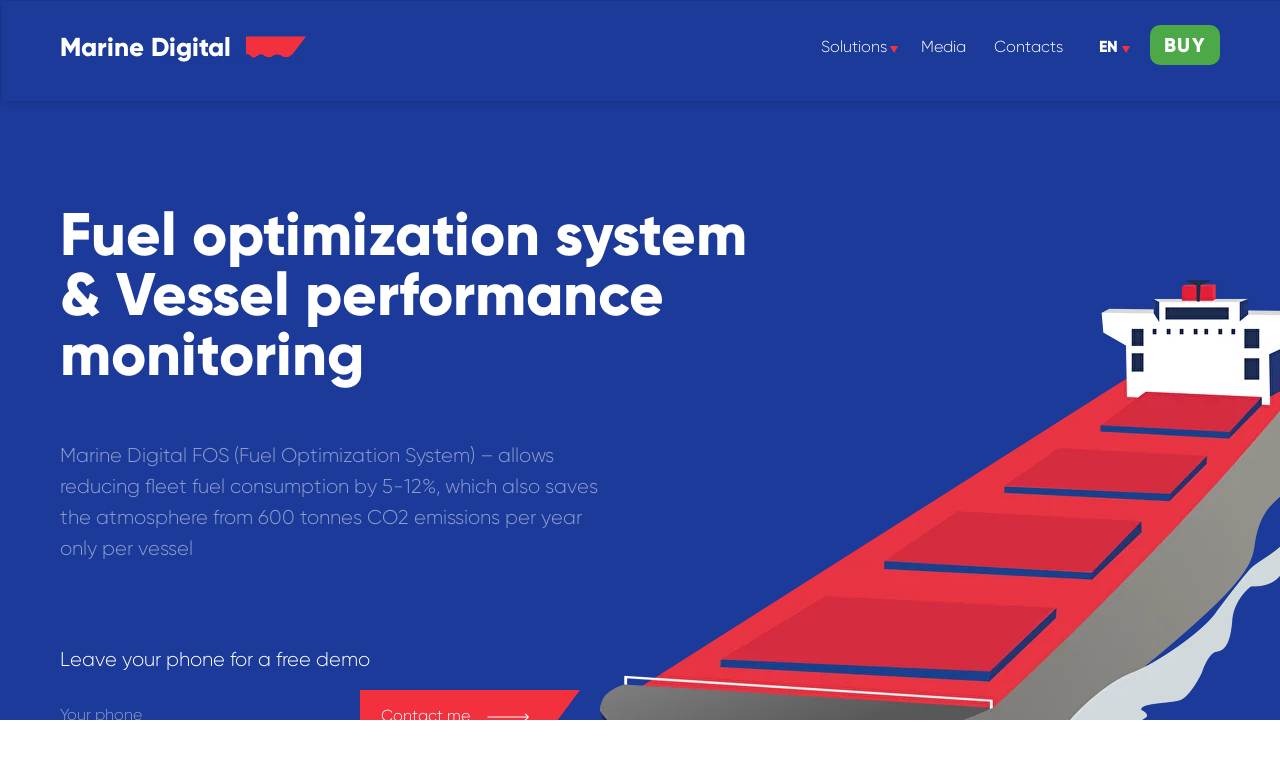

--- FILE ---
content_type: text/html; charset=UTF-8
request_url: https://marine-digital.com/fueloptimizationsystem?utm_source=site_mds&utm_medium=post&utm_campaign=article_bigdata_in_maritime
body_size: 57303
content:
<!DOCTYPE html><html><head><meta charset="utf-8" /><meta http-equiv="Content-Type" content="text/html; charset=utf-8" /><meta name="viewport" content="width=device-width, initial-scale=1.0" /> <!--metatextblock--><title>ML/AI based Fuel Optimization System</title><meta name="description" content="Marine Digital FOS (Fuel Optimization System) – allows reducing fleet fuel consumption by 5-12%, which also saves the atmosphere from 600 tonnes CO2 emissions per year only per vessel" /> <meta name="keywords" content="FOS, Fuel, optimization, vessel, analysis, automation, for shipping companies. Vessels data collection, storm, geo, weather prediction, route planning" /><meta property="og:url" content="https://marine-digital.com/fueloptimizationsystem" /><meta property="og:title" content="ML/AI based Fuel Optimization System" /><meta property="og:description" content="Marine Digital FOS (Fuel Optimization System) – allows reducing fleet fuel consumption by 5-12%, which also saves the atmosphere from 600 tonnes CO2 emissions per year only per vessel" /><meta property="og:type" content="website" /><meta property="og:image" content="https://static.tildacdn.net/tild3732-6163-4436-b733-333661373436/FOS_banner.png" /><link rel="canonical" href="https://marine-digital.com/fueloptimizationsystem"><!--/metatextblock--><meta name="format-detection" content="telephone=no" /><meta http-equiv="x-dns-prefetch-control" content="on"><link rel="dns-prefetch" href="https://ws.tildacdn.com"><link rel="dns-prefetch" href="https://static.tildacdn.net"><link rel="shortcut icon" href="https://static.tildacdn.net/tild3432-3139-4239-b931-643031386431/favicon_3.ico" type="image/x-icon" /><link rel="apple-touch-icon" href="https://static.tildacdn.net/tild6330-3030-4535-a536-656362313066/Marine_Digital_152x1.png"><link rel="apple-touch-icon" sizes="76x76" href="https://static.tildacdn.net/tild6330-3030-4535-a536-656362313066/Marine_Digital_152x1.png"><link rel="apple-touch-icon" sizes="152x152" href="https://static.tildacdn.net/tild6330-3030-4535-a536-656362313066/Marine_Digital_152x1.png"><link rel="apple-touch-startup-image" href="https://static.tildacdn.net/tild6330-3030-4535-a536-656362313066/Marine_Digital_152x1.png"><meta name="msapplication-TileColor" content="#000000"><meta name="msapplication-TileImage" content="https://static.tildacdn.net/tild3038-3030-4331-a231-666166663237/Marine_Digital_270x2.png"><!-- Assets --><script src="https://neo.tildacdn.com/js/tilda-fallback-1.0.min.js" async charset="utf-8"></script><link rel="stylesheet" href="https://static.tildacdn.net/css/tilda-grid-3.0.min.css" type="text/css" media="all" onerror="this.loaderr='y';"/><link rel="stylesheet" href="https://static.tildacdn.net/ws/project1746748/tilda-blocks-page10633650.min.css?t=1717989366" type="text/css" media="all" onerror="this.loaderr='y';" /><link rel="stylesheet" href="https://static.tildacdn.net/css/tilda-animation-2.0.min.css" type="text/css" media="all" onerror="this.loaderr='y';" /><link rel="stylesheet" href="https://static.tildacdn.net/css/highlight.min.css" type="text/css" media="all" onerror="this.loaderr='y';" /><link rel="stylesheet" href="https://static.tildacdn.net/css/tilda-popup-1.1.min.css" type="text/css" media="print" onload="this.media='all';" onerror="this.loaderr='y';" /><noscript><link rel="stylesheet" href="https://static.tildacdn.net/css/tilda-popup-1.1.min.css" type="text/css" media="all" /></noscript><link rel="stylesheet" href="https://static.tildacdn.net/css/tilda-forms-1.0.min.css" type="text/css" media="all" onerror="this.loaderr='y';" /><script nomodule src="https://static.tildacdn.net/js/tilda-polyfill-1.0.min.js" charset="utf-8"></script><script type="text/javascript">function t_onReady(func) {
if (document.readyState != 'loading') {
func();
} else {
document.addEventListener('DOMContentLoaded', func);
}
}
function t_onFuncLoad(funcName, okFunc, time) {
if (typeof window[funcName] === 'function') {
okFunc();
} else {
setTimeout(function() {
t_onFuncLoad(funcName, okFunc, time);
},(time || 100));
}
}function t396_initialScale(t){t=document.getElementById("rec"+t);if(t){t=t.querySelector(".t396__artboard");if(t){var e,r=document.documentElement.clientWidth,a=[];if(l=t.getAttribute("data-artboard-screens"))for(var l=l.split(","),i=0;i<l.length;i++)a[i]=parseInt(l[i],10);else a=[320,480,640,960,1200];for(i=0;i<a.length;i++){var o=a[i];o<=r&&(e=o)}var n="edit"===window.allrecords.getAttribute("data-tilda-mode"),d="center"===t396_getFieldValue(t,"valign",e,a),u="grid"===t396_getFieldValue(t,"upscale",e,a),c=t396_getFieldValue(t,"height_vh",e,a),g=t396_getFieldValue(t,"height",e,a),s=!!window.opr&&!!window.opr.addons||!!window.opera||-1!==navigator.userAgent.indexOf(" OPR/");if(!n&&d&&!u&&!c&&g&&!s){for(var _=parseFloat((r/e).toFixed(3)),f=[t,t.querySelector(".t396__carrier"),t.querySelector(".t396__filter")],i=0;i<f.length;i++)f[i].style.height=Math.floor(parseInt(g,10)*_)+"px";t396_scaleInitial__getElementsToScale(t).forEach(function(t){t.style.zoom=_})}}}}function t396_scaleInitial__getElementsToScale(t){t=Array.prototype.slice.call(t.querySelectorAll(".t396__elem"));if(!t.length)return[];var e=[];return(t=t.filter(function(t){t=t.closest('.t396__group[data-group-type-value="physical"]');return!t||(-1===e.indexOf(t)&&e.push(t),!1)})).concat(e)}function t396_getFieldValue(t,e,r,a){var l=a[a.length-1],i=r===l?t.getAttribute("data-artboard-"+e):t.getAttribute("data-artboard-"+e+"-res-"+r);if(!i)for(var o=0;o<a.length;o++){var n=a[o];if(!(n<=r)&&(i=n===l?t.getAttribute("data-artboard-"+e):t.getAttribute("data-artboard-"+e+"-res-"+n)))break}return i}</script><script src="https://static.tildacdn.net/js/jquery-1.10.2.min.js" charset="utf-8" onerror="this.loaderr='y';"></script> <script src="https://static.tildacdn.net/js/tilda-scripts-3.0.min.js" charset="utf-8" defer onerror="this.loaderr='y';"></script><script src="https://static.tildacdn.net/ws/project1746748/tilda-blocks-page10633650.min.js?t=1717989366" charset="utf-8" async onerror="this.loaderr='y';"></script><script src="https://static.tildacdn.net/js/tilda-lazyload-1.0.min.js" charset="utf-8" async onerror="this.loaderr='y';"></script><script src="https://static.tildacdn.net/js/tilda-animation-2.0.min.js" charset="utf-8" async onerror="this.loaderr='y';"></script><script src="https://static.tildacdn.net/js/highlight.min.js" charset="utf-8" onerror="this.loaderr='y';"></script><script src="https://static.tildacdn.net/js/tilda-zero-1.1.min.js" charset="utf-8" async onerror="this.loaderr='y';"></script><script src="https://static.tildacdn.net/js/tilda-submenublocks-1.0.min.js" charset="utf-8" async onerror="this.loaderr='y';"></script><script src="https://static.tildacdn.net/js/tilda-menu-1.0.min.js" charset="utf-8" async onerror="this.loaderr='y';"></script><script src="https://static.tildacdn.net/js/tilda-forms-1.0.min.js" charset="utf-8" async onerror="this.loaderr='y';"></script><script src="https://static.tildacdn.net/js/tilda-popup-1.0.min.js" charset="utf-8" async onerror="this.loaderr='y';"></script><script src="https://static.tildacdn.net/js/tilda-zero-forms-1.0.min.js" charset="utf-8" async onerror="this.loaderr='y';"></script><script src="https://static.tildacdn.net/js/tilda-animation-ext-1.0.min.js" charset="utf-8" async onerror="this.loaderr='y';"></script><script src="https://static.tildacdn.net/js/tilda-animation-sbs-1.0.min.js" charset="utf-8" async onerror="this.loaderr='y';"></script><script src="https://static.tildacdn.net/js/tilda-zero-scale-1.0.min.js" charset="utf-8" async onerror="this.loaderr='y';"></script><script src="https://static.tildacdn.net/js/tilda-skiplink-1.0.min.js" charset="utf-8" async onerror="this.loaderr='y';"></script><script src="https://static.tildacdn.net/js/tilda-events-1.0.min.js" charset="utf-8" async onerror="this.loaderr='y';"></script>
<!-- Facebook Pixel Code -->
<script>
!function(f,b,e,v,n,t,s)
{if(f.fbq)return;n=f.fbq=function(){n.callMethod?
n.callMethod.apply(n,arguments):n.queue.push(arguments)};
if(!f._fbq)f._fbq=n;n.push=n;n.loaded=!0;n.version='2.0';
n.queue=[];t=b.createElement(e);t.async=!0;
t.src=v;s=b.getElementsByTagName(e)[0];
s.parentNode.insertBefore(t,s)}(window, document,'script',
'https://connect.facebook.net/en_US/fbevents.js');
fbq('init', '466784176847422');
fbq('track', 'PageView');
</script>
<noscript><img height="1" width="1" style="display:none"
src="https://www.facebook.com/tr?id=466784176847422&ev=PageView&noscript=1"
/></noscript>
<!-- End Facebook Pixel Code -->
<meta name="yandex-verification" content="176c618f9852c1da" />
<script type="text/javascript">window.dataLayer = window.dataLayer || [];</script><script type="text/javascript">(function () {
if((/bot|google|yandex|baidu|bing|msn|duckduckbot|teoma|slurp|crawler|spider|robot|crawling|facebook/i.test(navigator.userAgent))===false && typeof(sessionStorage)!='undefined' && sessionStorage.getItem('visited')!=='y' && document.visibilityState){
var style=document.createElement('style');
style.type='text/css';
style.innerHTML='@media screen and (min-width: 980px) {.t-records {opacity: 0;}.t-records_animated {-webkit-transition: opacity ease-in-out .2s;-moz-transition: opacity ease-in-out .2s;-o-transition: opacity ease-in-out .2s;transition: opacity ease-in-out .2s;}.t-records.t-records_visible {opacity: 1;}}';
document.getElementsByTagName('head')[0].appendChild(style);
function t_setvisRecs(){
var alr=document.querySelectorAll('.t-records');
Array.prototype.forEach.call(alr, function(el) {
el.classList.add("t-records_animated");
});
setTimeout(function () {
Array.prototype.forEach.call(alr, function(el) {
el.classList.add("t-records_visible");
});
sessionStorage.setItem("visited", "y");
}, 400);
} 
document.addEventListener('DOMContentLoaded', t_setvisRecs);
}
})();</script></head><body class="t-body" style="margin:0;"><!--allrecords--><div id="allrecords" class="t-records" data-hook="blocks-collection-content-node" data-tilda-project-id="1746748" data-tilda-page-id="10633650" data-tilda-page-alias="fueloptimizationsystem" data-tilda-formskey="665aac97669badf34c13f488e8e0fed5" data-tilda-lazy="yes" data-tilda-root-zone="one" data-tilda-project-headcode="yes" ><div id="rec180645307" class="r t-rec" style=" " data-animationappear="off" data-record-type="131" ><!-- T123 --><div class="t123" ><div class="t-container_100 "><div class="t-width t-width_100 ">

			<!-- Тильдошная мобильная анимация -->
<script>
if (window.innerWidth < 1200) {
    function t_animateSbs__init() {
        var e = {
            els: $("[data-animate-sbs-event]"),
            scrollTop: window.pageYOffset,
            stop: !1,
            needUpdate: !0
        };
        if (e.mode = void 0 !== $(e.els[0]).attr("data-field-sbsevent-value") ? "edit" : "publish",
        0 != e.els.length) {
            t_animateSbs__cashElsInfo(e);
            var t, a = t_animateSbs__generateKeyframes(e);
            if ("" != a && $("head").append('<style class="sbs-anim-keyframes">' + a + "</style>"),
            "y" == window.lazy && t_lazyload_update(),
            $(window).resize(function() {
                clearTimeout(t),
                t = setTimeout(function() {
                    $(window).width() < 101 ? (e.stop = !0,
                    t_animateSbs__reset(e)) : (e.stop = !1,
                    t_animateSbs__cashElsInfo(e),
                    t_animateSbs__triggerTimeAnim(e),
                    t_animateSbs__triggerScrollAnim(e))
                }, 500)
            }),
            $(window).width() >= 101)
                t_animateSbs__triggerTimeAnim(e),
                $("[data-animate-sbs-event=scroll]").length > 0 && (t_animateSbs__triggerScrollAnim(e),
                t_animateSbs__checkFrame(e));
            $(window).load(function() {
                t_animateSbs__rereadElsValues(e)
            }),
            setTimeout(function() {
                t_animateSbs__rereadElsValues(e)
            }, 3e3)
        }
    }
    function t_animateSbs__generateKeyframes__correctOpacityOnFirstStep(e, t) {
        var a = t[1];
        void 0 !== a && 0 === a.time && 0 === a.styles.opacity && $(window).width() >= 101 && ($(e).find(".tn-atom__sbs-anim-wrapper").css("opacity", 0),
        t[0].styles.opacity = 0)
    }
    $(document).ready(function() {
        1 == window.isSearchBot || t_animateParallax__checkOldIE() || window.isMobile && $(window).width() < 101 || "edit" == $(".t-records").attr("data-tilda-mode") || (t_animateSbs__wrapAtomEls(),
        setTimeout(function() {
            t_animateSbs__init()
        }, 50))
    });
}
</script>
<style>
    .t-rec {
        word-break: normal !important;
    }
</style>
			 
			
</div> </div></div></div><div id="rec430858315" class="r t-rec" style=" " data-animationappear="off" data-record-type="396" ><!-- T396 --><style>#rec430858315 .t396__artboard {height: 100px; background-color: #1b3a9a; overflow: visible;}#rec430858315 .t396__filter {height: 100px; }#rec430858315 .t396__carrier{height: 100px;background-position: center center;background-attachment: scroll;background-size: cover;background-repeat: no-repeat;}@media screen and (max-width: 1199px) {#rec430858315 .t396__artboard,#rec430858315 .t396__filter,#rec430858315 .t396__carrier {}#rec430858315 .t396__filter {}#rec430858315 .t396__carrier {background-attachment: scroll;}}@media screen and (max-width: 959px) {#rec430858315 .t396__artboard,#rec430858315 .t396__filter,#rec430858315 .t396__carrier {}#rec430858315 .t396__filter {}#rec430858315 .t396__carrier {background-attachment: scroll;}}@media screen and (max-width: 639px) {#rec430858315 .t396__artboard,#rec430858315 .t396__filter,#rec430858315 .t396__carrier {}#rec430858315 .t396__filter {}#rec430858315 .t396__carrier {background-attachment: scroll;}}@media screen and (max-width: 479px) {#rec430858315 .t396__artboard,#rec430858315 .t396__filter,#rec430858315 .t396__carrier {height: 80px;}#rec430858315 .t396__filter {}#rec430858315 .t396__carrier {background-attachment: scroll;}} #rec430858315 .tn-elem[data-elem-id="1572767915570"] { color: #ffffff; z-index: 4; top: 27px;left: calc(50% - 600px + 20px);width: 180px;}#rec430858315 .tn-elem[data-elem-id="1572767915570"] .tn-atom { color: #ffffff; font-size: 26px; font-family: 'Gilroy',Arial,sans-serif; line-height: 1.55; font-weight: 700; background-position: center center;border-color: transparent ;border-style: solid ; }@media screen and (max-width: 1199px) {#rec430858315 .tn-elem[data-elem-id="1572767915570"] {top: 27px;left: calc(50% - 480px + 10px);}}@media screen and (max-width: 959px) {}@media screen and (max-width: 639px) {#rec430858315 .tn-elem[data-elem-id="1572767915570"] {top: 30px;left: calc(50% - 240px + 10px);}}@media screen and (max-width: 479px) {#rec430858315 .tn-elem[data-elem-id="1572767915570"] {top: 25px;left: calc(50% - 160px + 10px);}#rec430858315 .tn-elem[data-elem-id="1572767915570"] .tn-atom { font-size: 18px; }} #rec430858315 .tn-elem[data-elem-id="1572767975886"] { z-index: 2; top: 36px;left: calc(50% - 600px + 206px);width: 60px;}#rec430858315 .tn-elem[data-elem-id="1572767975886"] .tn-atom { background-position: center center;border-color: transparent ;border-style: solid ; }@media screen and (max-width: 1199px) {#rec430858315 .tn-elem[data-elem-id="1572767975886"] {top: 36px;left: calc(50% - 480px + 196px);}}@media screen and (max-width: 959px) {}@media screen and (max-width: 639px) {#rec430858315 .tn-elem[data-elem-id="1572767975886"] {top: 39px;left: calc(50% - 240px + 200px);}}@media screen and (max-width: 479px) {#rec430858315 .tn-elem[data-elem-id="1572767975886"] {top: 32px;left: calc(50% - 160px + 137px);width: 40px;}} #rec430858315 .tn-elem[data-elem-id="1572768161966"] { z-index: 3; top: 53px;left: calc(50% - 600px + 120px);width: 140px;}@media (min-width: 1200px) {#rec430858315 .tn-elem.t396__elem--anim-hidden[data-elem-id="1572768161966"] {opacity: 0;}}#rec430858315 .tn-elem[data-elem-id="1572768161966"] .tn-atom { background-position: center center;border-color: transparent ;border-style: solid ; }@media screen and (max-width: 1199px) {#rec430858315 .tn-elem[data-elem-id="1572768161966"] {top: 53px;left: calc(50% - 480px + 110px);}}@media screen and (max-width: 959px) {}@media screen and (max-width: 639px) {#rec430858315 .tn-elem[data-elem-id="1572768161966"] {top: 56px;left: calc(50% - 240px + 110px);}}@media screen and (max-width: 479px) {#rec430858315 .tn-elem[data-elem-id="1572768161966"] {top: 44px;left: calc(50% - 160px + 41px);width: 130px;}} #rec430858315 .tn-elem[data-elem-id="1572768326889"] { z-index: 1; top: 1px;left: 2px;width: 100%;height:100%;}#rec430858315 .tn-elem[data-elem-id="1572768326889"] .tn-atom { background-color: #1b3a9a; background-position: center center;border-color: transparent ;border-style: solid ;box-shadow: 0px 0px 10px 0px rgba(0,0,0,0.2);}@media screen and (max-width: 1199px) {#rec430858315 .tn-elem[data-elem-id="1572768326889"] {top: 0px;left: 0px;}}@media screen and (max-width: 959px) {}@media screen and (max-width: 639px) {}@media screen and (max-width: 479px) {#rec430858315 .tn-elem[data-elem-id="1572768326889"] {top: 0px;left: 0px;}} #rec430858315 .tn-elem[data-elem-id="1572768513129"] { color: #ffffff; text-align: center; z-index: 8; top: 20px;left: calc(50% - 600px + 873px);width: 60px;height:55px;}#rec430858315 .tn-elem[data-elem-id="1572768513129"] .tn-atom { color: #ffffff; font-size: 16px; font-family: 'Gilroy',Arial,sans-serif; line-height: 1.55; font-weight: 400; border-width: 1px; border-radius: 30px; background-position: center center;border-color: transparent ;border-style: solid ; transition: background-color 0.2s ease-in-out, color 0.2s ease-in-out, border-color 0.2s ease-in-out; }@media (hover), (min-width:0\0) {#rec430858315 .tn-elem[data-elem-id="1572768513129"] .tn-atom:hover {}#rec430858315 .tn-elem[data-elem-id="1572768513129"] .tn-atom:hover {color: #f3303e;}}@media screen and (max-width: 1199px) {#rec430858315 .tn-elem[data-elem-id="1572768513129"] {top: 20px;left: calc(50% - 480px + 680px);}}@media screen and (max-width: 959px) {#rec430858315 .tn-elem[data-elem-id="1572768513129"] {top: -245px;left: calc(50% - 320px + 420px);}}@media screen and (max-width: 639px) {}@media screen and (max-width: 479px) {#rec430858315 .tn-elem[data-elem-id="1572768513129"] {top: -245px;left: calc(50% - 160px + 120px);}} #rec430858315 .tn-elem[data-elem-id="1572768529963"] { color: #ffffff; text-align: center; z-index: 9; top: 20px;left: calc(50% - 600px + 953px);width: 60px;height:55px;}#rec430858315 .tn-elem[data-elem-id="1572768529963"] .tn-atom { color: #ffffff; font-size: 16px; font-family: 'Gilroy',Arial,sans-serif; line-height: 1.55; font-weight: 400; border-width: 1px; border-radius: 30px; background-position: center center;border-color: transparent ;border-style: solid ; transition: background-color 0.2s ease-in-out, color 0.2s ease-in-out, border-color 0.2s ease-in-out; }@media (hover), (min-width:0\0) {#rec430858315 .tn-elem[data-elem-id="1572768529963"] .tn-atom:hover {}#rec430858315 .tn-elem[data-elem-id="1572768529963"] .tn-atom:hover {color: #f3303e;}}@media screen and (max-width: 1199px) {#rec430858315 .tn-elem[data-elem-id="1572768529963"] {top: 20px;left: calc(50% - 480px + 760px);}}@media screen and (max-width: 959px) {#rec430858315 .tn-elem[data-elem-id="1572768529963"] {top: -245px;left: calc(50% - 320px + 500px);}}@media screen and (max-width: 639px) {}@media screen and (max-width: 479px) {#rec430858315 .tn-elem[data-elem-id="1572768529963"] {top: -245px;left: calc(50% - 160px + 200px);}} #rec430858315 .tn-elem[data-elem-id="1572768539582"] { color: #ffffff; text-align: center; z-index: 10; top: 20px;left: calc(50% - 600px + 1053px);width: 30px;height:55px;}#rec430858315 .tn-elem[data-elem-id="1572768539582"] .tn-atom { color: #ffffff; font-size: 16px; font-family: 'Gilroy',Arial,sans-serif; line-height: 1.55; font-weight: 600; border-width: 1px; border-radius: 30px; background-position: center center;border-color: transparent ;border-style: solid ; transition: background-color 0.2s ease-in-out, color 0.2s ease-in-out, border-color 0.2s ease-in-out; }@media screen and (max-width: 1199px) {#rec430858315 .tn-elem[data-elem-id="1572768539582"] {top: 20px;left: calc(50% - 480px + 860px);}}@media screen and (max-width: 959px) {#rec430858315 .tn-elem[data-elem-id="1572768539582"] {top: -245px;left: calc(50% - 320px + 600px);}}@media screen and (max-width: 639px) {}@media screen and (max-width: 479px) {#rec430858315 .tn-elem[data-elem-id="1572768539582"] {top: -245px;left: calc(50% - 160px + 300px);}} #rec430858315 .tn-elem[data-elem-id="1572768665279"] { z-index: 11; top: 31px;left: calc(50% - 600px + 1065px);width: 40px;}#rec430858315 .tn-elem[data-elem-id="1572768665279"] .tn-atom { background-position: center center;border-color: transparent ;border-style: solid ; }@media screen and (max-width: 1199px) {#rec430858315 .tn-elem[data-elem-id="1572768665279"] {top: 31px;left: calc(50% - 480px + 869px);}}@media screen and (max-width: 959px) {#rec430858315 .tn-elem[data-elem-id="1572768665279"] {top: -234px;left: calc(50% - 320px + 609px);}}@media screen and (max-width: 639px) {}@media screen and (max-width: 479px) {#rec430858315 .tn-elem[data-elem-id="1572768665279"] {top: -234px;left: calc(50% - 160px + 309px);}} #rec430858315 .tn-elem[data-elem-id="1572802527791"] { z-index: 12; top: -180px;left: calc(50% - 600px + 970px);width: 50px;}#rec430858315 .tn-elem[data-elem-id="1572802527791"] .tn-atom { background-position: center center;border-color: transparent ;border-style: solid ; }@media screen and (max-width: 1199px) {}@media screen and (max-width: 959px) {#rec430858315 .tn-elem[data-elem-id="1572802527791"] {top: 35px;left: calc(50% - 320px + -10px);}}@media screen and (max-width: 639px) {}@media screen and (max-width: 479px) {#rec430858315 .tn-elem[data-elem-id="1572802527791"] {top: 29px;left: calc(50% - 160px + -10px);width: 36px;}} #rec430858315 .tn-elem[data-elem-id="1589987737709"] { color: #ffffff; text-align: center; z-index: 15; top: 25px;left: calc(50% - 600px + 1110px);width: 70px;height:40px;}#rec430858315 .tn-elem[data-elem-id="1589987737709"] .tn-atom { color: #ffffff; font-size: 20px; font-family: 'Gilroy',Arial,sans-serif; line-height: 1.6; font-weight: 600; letter-spacing: 1.5px; border-width: 1px; border-radius: 10px; background-color: #4da948; background-position: center center;border-color: transparent ;border-style: solid ; transition: background-color 0.2s ease-in-out, color 0.2s ease-in-out, border-color 0.2s ease-in-out; }@media (hover), (min-width:0\0) {#rec430858315 .tn-elem[data-elem-id="1589987737709"] .tn-atom:hover {background-color: #ee3440;background-image: none;}}@media screen and (max-width: 1199px) {#rec430858315 .tn-elem[data-elem-id="1589987737709"] {top: 25px;left: calc(50% - 480px + 910px);}}@media screen and (max-width: 959px) {#rec430858315 .tn-elem[data-elem-id="1589987737709"] {top: 30px;left: calc(50% - 320px + 480px);}}@media screen and (max-width: 639px) {#rec430858315 .tn-elem[data-elem-id="1589987737709"] {top: 30px;left: calc(50% - 240px + 330px);}}@media screen and (max-width: 479px) {#rec430858315 .tn-elem[data-elem-id="1589987737709"] {top: 25px;left: calc(50% - 160px + 200px);width: 60px;height: 30px;}#rec430858315 .tn-elem[data-elem-id="1589987737709"] .tn-atom { font-size: 14px; }} #rec430858315 .tn-elem[data-elem-id="1647962278421"] { color: #ffffff; text-align: center; z-index: 16; top: 20px;left: calc(50% - 600px + 779px);width: 70px;height:55px;}#rec430858315 .tn-elem[data-elem-id="1647962278421"] .tn-atom { color: #ffffff; font-size: 16px; font-family: 'Gilroy',Arial,sans-serif; line-height: 1.55; font-weight: 400; border-width: 1px; border-radius: 30px; background-position: center center;border-color: transparent ;border-style: solid ; transition: background-color 0.2s ease-in-out, color 0.2s ease-in-out, border-color 0.2s ease-in-out; }@media (hover), (min-width:0\0) {#rec430858315 .tn-elem[data-elem-id="1647962278421"] .tn-atom:hover {}#rec430858315 .tn-elem[data-elem-id="1647962278421"] .tn-atom:hover {color: #f3303e;}}@media screen and (max-width: 1199px) {#rec430858315 .tn-elem[data-elem-id="1647962278421"] {top: 20px;left: calc(50% - 480px + 589px);}}@media screen and (max-width: 959px) {#rec430858315 .tn-elem[data-elem-id="1647962278421"] {top: -245px;left: calc(50% - 320px + 170px);}}@media screen and (max-width: 639px) {}@media screen and (max-width: 479px) {#rec430858315 .tn-elem[data-elem-id="1647962278421"] {top: -245px;left: calc(50% - 160px + 170px);}} #rec430858315 .tn-elem[data-elem-id="1647962278426"] { z-index: 17; top: 31px;left: calc(50% - 600px + 833px);width: 40px;}#rec430858315 .tn-elem[data-elem-id="1647962278426"] .tn-atom { background-position: center center;border-color: transparent ;border-style: solid ; }@media screen and (max-width: 1199px) {#rec430858315 .tn-elem[data-elem-id="1647962278426"] {top: 35px;left: calc(50% - 480px + 643px);}}@media screen and (max-width: 959px) {#rec430858315 .tn-elem[data-elem-id="1647962278426"] {top: -197px;left: calc(50% - 320px + 590px);}}@media screen and (max-width: 639px) {#rec430858315 .tn-elem[data-elem-id="1647962278426"] {top: -218px;left: calc(50% - 240px + 590px);}}@media screen and (max-width: 479px) {#rec430858315 .tn-elem[data-elem-id="1647962278426"] {top: -271px;left: calc(50% - 160px + 300px);}}</style><div class='t396'><div class="t396__artboard" data-artboard-recid="430858315" data-artboard-screens="320,480,640,960,1200" data-artboard-height="100" data-artboard-valign="center" data-artboard-upscale="grid" data-artboard-ovrflw="visible" data-artboard-height-res-320="80" 
><div class="t396__carrier" data-artboard-recid="430858315"></div><div class="t396__filter" data-artboard-recid="430858315"></div><div class='t396__elem tn-elem tn-elem__4308583151572767915570' data-elem-id='1572767915570' data-elem-type='text' data-field-top-value="27" data-field-left-value="20" data-field-width-value="180" data-field-axisy-value="top" data-field-axisx-value="left" data-field-container-value="grid" data-field-topunits-value="px" data-field-leftunits-value="px" data-field-heightunits-value="" data-field-widthunits-value="px" data-field-top-res-320-value="25" data-field-left-res-320-value="10" data-field-top-res-480-value="30" data-field-left-res-480-value="10" data-field-container-res-480-value="window" data-field-top-res-960-value="27" data-field-left-res-960-value="10" 
><div class='tn-atom'><a href="/"style="color: inherit">Marine Digital</a></div> </div><div class='t396__elem tn-elem tn-elem__4308583151572767975886' data-elem-id='1572767975886' data-elem-type='image' data-field-top-value="36" data-field-left-value="206" data-field-width-value="60" data-field-axisy-value="top" data-field-axisx-value="left" data-field-container-value="grid" data-field-topunits-value="px" data-field-leftunits-value="px" data-field-heightunits-value="" data-field-widthunits-value="px" data-field-filewidth-value="40" data-field-fileheight-value="18" data-field-top-res-320-value="32" data-field-left-res-320-value="137" data-field-width-res-320-value="40" data-field-top-res-480-value="39" data-field-left-res-480-value="200" data-field-container-res-480-value="window" data-field-top-res-960-value="36" data-field-left-res-960-value="196" 
><div class='tn-atom' ><img class='tn-atom__img t-img' data-original='https://static.tildacdn.net/tild6530-3735-4262-b531-636534613465/label.svg' alt='' imgfield='tn_img_1572767975886' /></div></div><div class='t396__elem tn-elem tn-elem__4308583151572768161966 ' data-elem-id='1572768161966' data-elem-type='image' data-field-top-value="53" data-field-left-value="120" data-field-width-value="140" data-field-axisy-value="top" data-field-axisx-value="left" data-field-container-value="grid" data-field-topunits-value="px" data-field-leftunits-value="px" data-field-heightunits-value="" data-field-widthunits-value="px" data-animate-sbs-event="intoview" data-animate-sbs-trg="1" data-animate-sbs-trgofst="0" data-animate-sbs-loop="loop" data-animate-sbs-opts="[{'ti':'0','mx':'0','my':'0','sx':'1','sy':'1','op':'1','ro':'0','bl':'0','ea':'','dt':'0'},{'ti':2400,'mx':80,'my':0,'sx':'1','sy':'1','op':'1','ro':'0','bl':'0','ea':'','dt':'0'}]" data-field-filewidth-value="90" data-field-fileheight-value="8" data-field-top-res-320-value="44" data-field-left-res-320-value="41" data-field-width-res-320-value="130" data-field-top-res-480-value="56" data-field-left-res-480-value="110" data-field-container-res-480-value="window" data-field-top-res-960-value="53" data-field-left-res-960-value="110" 
><div class='tn-atom' ><img class='tn-atom__img t-img' data-original='https://static.tildacdn.net/tild3130-3334-4636-b038-346361646461/_2_.svg' alt='' imgfield='tn_img_1572768161966' /></div></div><div class='t396__elem tn-elem tn-elem__4308583151572768326889' data-elem-id='1572768326889' data-elem-type='shape' data-field-top-value="1" data-field-left-value="2" data-field-height-value="100" data-field-width-value="100" data-field-axisy-value="top" data-field-axisx-value="left" data-field-container-value="window" data-field-topunits-value="px" data-field-leftunits-value="px" data-field-heightunits-value="%" data-field-widthunits-value="%" data-field-top-res-320-value="0" data-field-left-res-320-value="0" data-field-top-res-960-value="0" data-field-left-res-960-value="0" 
><div class='tn-atom' ></div></div><div class='t396__elem tn-elem tn-elem__4308583151572768513129' data-elem-id='1572768513129' data-elem-type='button' data-field-top-value="20" data-field-left-value="873" data-field-height-value="55" data-field-width-value="60" data-field-axisy-value="top" data-field-axisx-value="left" data-field-container-value="grid" data-field-topunits-value="px" data-field-leftunits-value="px" data-field-heightunits-value="" data-field-widthunits-value="" data-field-top-res-320-value="-245" data-field-left-res-320-value="120" data-field-top-res-640-value="-245" data-field-left-res-640-value="420" data-field-top-res-960-value="20" data-field-left-res-960-value="680" 
><a class='tn-atom' href="/digital_shipping" >Media</a></div><div class='t396__elem tn-elem tn-elem__4308583151572768529963' data-elem-id='1572768529963' data-elem-type='button' data-field-top-value="20" data-field-left-value="953" data-field-height-value="55" data-field-width-value="60" data-field-axisy-value="top" data-field-axisx-value="left" data-field-container-value="grid" data-field-topunits-value="px" data-field-leftunits-value="px" data-field-heightunits-value="" data-field-widthunits-value="" data-field-top-res-320-value="-245" data-field-left-res-320-value="200" data-field-top-res-640-value="-245" data-field-left-res-640-value="500" data-field-top-res-960-value="20" data-field-left-res-960-value="760" 
><a class='tn-atom' href="#contacts" >Contacts</a></div><div class='t396__elem tn-elem tn-elem__4308583151572768539582' data-elem-id='1572768539582' data-elem-type='button' data-field-top-value="20" data-field-left-value="1053" data-field-height-value="55" data-field-width-value="30" data-field-axisy-value="top" data-field-axisx-value="left" data-field-container-value="grid" data-field-topunits-value="px" data-field-leftunits-value="px" data-field-heightunits-value="" data-field-widthunits-value="" data-field-top-res-320-value="-245" data-field-left-res-320-value="300" data-field-top-res-640-value="-245" data-field-left-res-640-value="600" data-field-top-res-960-value="20" data-field-left-res-960-value="860" 
><div class='tn-atom' >EN</div></div><div class='t396__elem tn-elem tn-elem__4308583151572768665279' data-elem-id='1572768665279' data-elem-type='image' data-field-top-value="31" data-field-left-value="1065" data-field-width-value="40" data-field-axisy-value="top" data-field-axisx-value="left" data-field-container-value="grid" data-field-topunits-value="px" data-field-leftunits-value="px" data-field-heightunits-value="" data-field-widthunits-value="px" data-field-filewidth-value="28" data-field-fileheight-value="26" data-field-top-res-320-value="-234" data-field-left-res-320-value="309" data-field-top-res-640-value="-234" data-field-left-res-640-value="609" data-field-top-res-960-value="31" data-field-left-res-960-value="869" 
><a class='tn-atom' href="#submenu:more" ><img class='tn-atom__img t-img' data-original='https://static.tildacdn.net/tild3061-3761-4334-a330-316433643264/_.svg' alt='' imgfield='tn_img_1572768665279' /></a></div><div class='t396__elem tn-elem tn-elem__4308583151572802527791' data-elem-id='1572802527791' data-elem-type='image' data-field-top-value="-180" data-field-left-value="970" data-field-width-value="50" data-field-axisy-value="top" data-field-axisx-value="left" data-field-container-value="grid" data-field-topunits-value="px" data-field-leftunits-value="px" data-field-heightunits-value="" data-field-widthunits-value="px" data-field-filewidth-value="20" data-field-fileheight-value="12" data-field-top-res-320-value="29" data-field-left-res-320-value="-10" data-field-width-res-320-value="36" data-field-top-res-640-value="35" data-field-left-res-640-value="-10" data-field-axisx-res-640-value="right" data-field-container-res-640-value="window" 
><a class='tn-atom' href="#menuopen" ><img class='tn-atom__img t-img' data-original='https://static.tildacdn.net/tild6536-6162-4633-b866-383439656139/menu.svg' alt='' imgfield='tn_img_1572802527791' /></a></div><div class='t396__elem tn-elem tn-elem__4308583151589987737709' data-elem-id='1589987737709' data-elem-type='button' data-field-top-value="25" data-field-left-value="1110" data-field-height-value="40" data-field-width-value="70" data-field-axisy-value="top" data-field-axisx-value="left" data-field-container-value="grid" data-field-topunits-value="px" data-field-leftunits-value="px" data-field-heightunits-value="" data-field-widthunits-value="" data-field-top-res-320-value="25" data-field-left-res-320-value="200" data-field-height-res-320-value="30" data-field-width-res-320-value="60" data-field-top-res-480-value="30" data-field-left-res-480-value="330" data-field-top-res-640-value="30" data-field-left-res-640-value="480" data-field-top-res-960-value="25" data-field-left-res-960-value="910" 
><a class='tn-atom' href="#popup:buy" >BUY</a></div><div class='t396__elem tn-elem tn-elem__4308583151647962278421' data-elem-id='1647962278421' data-elem-type='button' data-field-top-value="20" data-field-left-value="779" data-field-height-value="55" data-field-width-value="70" data-field-axisy-value="top" data-field-axisx-value="left" data-field-container-value="grid" data-field-topunits-value="px" data-field-leftunits-value="px" data-field-heightunits-value="" data-field-widthunits-value="" data-field-top-res-320-value="-245" data-field-left-res-320-value="170" data-field-top-res-640-value="-245" data-field-left-res-640-value="170" data-field-top-res-960-value="20" data-field-left-res-960-value="589" 
><a class='tn-atom' href="#submenu:solutions" >Solutions</a></div><div class='t396__elem tn-elem tn-elem__4308583151647962278426' data-elem-id='1647962278426' data-elem-type='image' data-field-top-value="31" data-field-left-value="833" data-field-width-value="40" data-field-axisy-value="top" data-field-axisx-value="left" data-field-container-value="grid" data-field-topunits-value="px" data-field-leftunits-value="px" data-field-heightunits-value="" data-field-widthunits-value="px" data-field-filewidth-value="28" data-field-fileheight-value="26" data-field-top-res-320-value="-271" data-field-left-res-320-value="300" data-field-top-res-480-value="-218" data-field-left-res-480-value="590" data-field-top-res-640-value="-197" data-field-left-res-640-value="590" data-field-top-res-960-value="35" data-field-left-res-960-value="643" 
><a class='tn-atom' href="#submenu:solutions" ><img class='tn-atom__img t-img' data-original='https://static.tildacdn.net/tild3061-3761-4334-a330-316433643264/_.svg' alt='' imgfield='tn_img_1647962278426' /></a></div></div> </div> <script>t_onReady(function () {
t_onFuncLoad('t396_init', function () {
t396_init('430858315');
});
});</script><!-- /T396 --></div><div id="rec249000559" class="r t-rec" style=" " data-animationappear="off" data-record-type="602" ><!-- T602 --><div class="t602"><div class="t602__indicator" style="background:#3c87fc;height:3px;"></div> </div><script>t_onReady(function () {
t_onFuncLoad('t602_init', function () {
t602_init('249000559');
});
});</script></div><div id="rec249000561" class="r t-rec" style=" " data-animationappear="off" data-record-type="794" ><!-- T794 --><div class="t794" data-tooltip-hook="#submenu:more" data-tooltip-margin="15px" data-add-arrow=""><div class="t794__tooltip-menu"><div class="t794__tooltip-menu-corner" ></div><div class="t794__content"><ul class="t794__list" role="menu" aria-label=""><li class="t794__list_item t-submenublocks__item t-name t-name_xs"><a class="t794__typo t794__typo_249000561 t794__link t-name t-name_xs" 
role="menuitem" 
href="/de" 
style="color:#1b3a9a;font-size:16px;text-transform:uppercase;" data-menu-item-number="1">DE</a></li></ul></div></div></div><script>t_onReady(function() {
t_onFuncLoad('t794_init', function() {
t794_init('249000561');
});
});</script><style>#rec249000561 .t794__tooltip-menu,
a[data-tooltip-menu-id="249000561"] + .t794__tooltip-menu {
background-color:#ffffff; text-align:center; max-width:100px; border-radius:3px; }
#rec249000561 .t794__content {
background-color: #ffffff;
border-radius:3px; }
#rec249000561 .t794__tooltip-menu-corner {
background-color: #ffffff;
top: -6.5px;
border-color: #eee;
border-width: 0;
border-style: none;
}
@media screen and (max-width: 980px) {
a[data-tooltip-menu-id="249000561"] + .t794__tooltip-menu {
max-width: 100%;
}
}</style><style>#rec249000561 .t794__typo.t-active,
a[data-tooltip-menu-id="249000561"] + .t794__tooltip-menu .t794__typo.t-active{
color:#f3303e !important; }</style><style>#rec249000561 .t794__typo:not(.t-active):hover{
color: #f3303e !important; }</style><style></style><style>#rec249000561 .t794__tooltip-menu,a[data-tooltip-menu-id="249000561"] + .t794__tooltip-menu {box-shadow: 0px 0px 7px rgba(0,0,0,0.2);}</style></div><div id="rec435911721" class="r t-rec" style=" " data-animationappear="off" data-record-type="794" ><!-- T794 --><div class="t794" data-tooltip-hook="#submenu:solutions" data-tooltip-margin="15px" data-add-arrow=""><div class="t794__tooltip-menu"><div class="t794__tooltip-menu-corner" ></div><div class="t794__content"><ul class="t794__list" role="menu" aria-label=""><li class="t794__list_item t-submenublocks__item t-name t-name_xs"><a class="t794__typo t794__typo_435911721 t794__link t-name t-name_xs" 
role="menuitem" 
href="https://marine-digital.com/esg" 
style="color:#1b3a9a;font-size:16px;font-weight:400;" data-menu-item-number="1">ESG</a></li><li class="t794__list_item t-submenublocks__item t-name t-name_xs"><a class="t794__typo t794__typo_435911721 t794__link t-name t-name_xs" 
role="menuitem" 
href="https://marine-digital.com/eeoi" 
style="color:#1b3a9a;font-size:16px;font-weight:400;" data-menu-item-number="2">EEOI</a></li><li class="t794__list_item t-submenublocks__item t-name t-name_xs"><a class="t794__typo t794__typo_435911721 t794__link t-name t-name_xs" 
role="menuitem" 
href="https://marine-digital.com/seemp" 
style="color:#1b3a9a;font-size:16px;font-weight:400;" data-menu-item-number="3">SEEMP</a></li><li class="t794__list_item t-submenublocks__item t-name t-name_xs"><a class="t794__typo t794__typo_435911721 t794__link t-name t-name_xs" 
role="menuitem" 
href="https://marine-digital.com/cii" 
style="color:#1b3a9a;font-size:16px;font-weight:400;" data-menu-item-number="4">CII</a></li><li class="t794__list_item t-submenublocks__item t-name t-name_xs"><a class="t794__typo t794__typo_435911721 t794__link t-name t-name_xs" 
role="menuitem" 
href="https://marine-digital.com/noon_report" 
style="color:#1b3a9a;font-size:16px;font-weight:400;" data-menu-item-number="5">Digital Noon Report</a></li><li class="t794__list_item t-submenublocks__item t-name t-name_xs"><a class="t794__typo t794__typo_435911721 t794__link t-name t-name_xs" 
role="menuitem" 
href="https://marine-digital.com/voyage_optimization_for_managing_eta" 
style="color:#1b3a9a;font-size:16px;font-weight:400;" data-menu-item-number="6">Voyage Optimization</a></li><li class="t794__list_item t-submenublocks__item t-name t-name_xs"><a class="t794__typo t794__typo_435911721 t794__link t-name t-name_xs" 
role="menuitem" 
href="https://marine-digital.com/vessel_performance_monitoring_online" 
style="color:#1b3a9a;font-size:16px;font-weight:400;" data-menu-item-number="7">Vessel Performance</a></li><li class="t794__list_item t-submenublocks__item t-name t-name_xs"><a class="t794__typo t794__typo_435911721 t794__link t-name t-name_xs" 
role="menuitem" 
href="https://marine-digital.com/predictive_maintenance_of_equipment" 
style="color:#1b3a9a;font-size:16px;font-weight:400;" data-menu-item-number="8">Maintenance prediction</a></li><li class="t794__list_item t-submenublocks__item t-name t-name_xs"><a class="t794__typo t794__typo_435911721 t794__link t-name t-name_xs" 
role="menuitem" 
href="https://marine-digital.com/fueloptimizationsystem" 
style="color:#1b3a9a;font-size:16px;font-weight:400;" data-menu-item-number="9">Fuel Optimization</a></li><li class="t794__list_item t-submenublocks__item t-name t-name_xs"><a class="t794__typo t794__typo_435911721 t794__link t-name t-name_xs" 
role="menuitem" 
href="https://marine-digital.com/catering" 
style="color:#1b3a9a;font-size:16px;font-weight:400;" data-menu-item-number="10">Catering</a></li></ul></div></div></div><script>t_onReady(function() {
t_onFuncLoad('t794_init', function() {
t794_init('435911721');
});
});</script><style>#rec435911721 .t794__tooltip-menu,
a[data-tooltip-menu-id="435911721"] + .t794__tooltip-menu {
background-color:#ffffff; text-align:left; max-width:256px; border-radius:3px; }
#rec435911721 .t794__content {
background-color: #ffffff;
border-radius:3px; }
#rec435911721 .t794__tooltip-menu-corner {
background-color: #ffffff;
top: -6.5px;
border-color: #eee;
border-width: 0;
border-style: none;
}
@media screen and (max-width: 980px) {
a[data-tooltip-menu-id="435911721"] + .t794__tooltip-menu {
max-width: 100%;
}
}</style><style>#rec435911721 .t794__typo.t-active,
a[data-tooltip-menu-id="435911721"] + .t794__tooltip-menu .t794__typo.t-active{
color:#f3303e !important; }</style><style>#rec435911721 .t794__typo:not(.t-active):hover{
color: #f3303e !important; }</style><style></style><style>#rec435911721 .t794__tooltip-menu,a[data-tooltip-menu-id="435911721"] + .t794__tooltip-menu {box-shadow: 0px 0px 7px rgba(0,0,0,0.2);}</style></div><div id="rec430858470" class="r t-rec t-rec_pt_0 t-rec_pb_0" style="padding-top:0px;padding-bottom:0px; " data-animationappear="off" data-record-type="450" ><!-- t450 --><div id="nav430858470marker"></div><div class="t450__overlay"><div class="t450__overlay_bg" 
style="background-color:#1b3a9a; opacity:0.95;"></div></div><div id="nav430858470" class="t450 " data-tooltip-hook="#menuopen" 
style="max-width: 260px;background-color: #1b3a9a;"><button type="button" 
class="t450__close-button t450__close t450_opened "
style="background-color: #1b3a9a;" 
aria-label="Close menu"><div class="t450__close_icon"><span style="background-color:#ffffff;"></span><span style="background-color:#ffffff;"></span><span style="background-color:#ffffff;"></span><span style="background-color:#ffffff;"></span></div></button><div class="t450__container t-align_left"><div class="t450__top"><nav class="t450__menu"><ul role="list" class="t450__list t-menu__list"><li class="t450__list_item" 
><a class="t-menu__link-item " 
href="#submenu:solutions" data-menu-submenu-hook="" data-menu-item-number="1" 
>Solutions</a></li><li class="t450__list_item" 
><a class="t-menu__link-item " 
href="/digital_shipping" data-menu-submenu-hook="" data-menu-item-number="2" 
>Media</a></li><li class="t450__list_item" 
><a class="t-menu__link-item " 
href="#contacts" data-menu-submenu-hook="" data-menu-item-number="3" 
>Contacts</a></li></ul></nav></div><div class="t450__rightside"><div class="t450__rightcontainer"><div class="t450__right_social_links"><div class="t-sociallinks"><ul role="list" class="t-sociallinks__wrapper" aria-label="Social media links"><!-- new soclinks --><li class="t-sociallinks__item t-sociallinks__item_facebook"><a href="https://www.facebook.com/MarineDigitalGmbH" target="_blank" rel="nofollow" aria-label="facebook" style="width: 30px; height: 30px;"><svg class="t-sociallinks__svg" role="presentation" width=30px height=30px viewBox="0 0 100 100" fill="none" xmlns="http://www.w3.org/2000/svg"><path fill-rule="evenodd" clip-rule="evenodd" d="M50 100c27.6142 0 50-22.3858 50-50S77.6142 0 50 0 0 22.3858 0 50s22.3858 50 50 50Zm3.431-73.9854c-2.5161.0701-5.171.6758-7.0464 2.4577-1.5488 1.4326-2.329 3.5177-2.5044 5.602-.0534 1.4908-.0458 2.9855-.0382 4.4796.0058 1.1205.0115 2.2407-.0085 3.3587-.6888.005-1.3797.0036-2.0709.0021-.9218-.0019-1.8441-.0038-2.7626.0096 0 .8921.0013 1.7855.0026 2.6797.0026 1.791.0052 3.5853-.0026 5.3799.9185.0134 1.8409.0115 2.7627.0096.6912-.0015 1.382-.0029 2.0708.0021.0155 3.5565.0127 7.1128.0098 10.669-.0036 4.4452-.0072 8.8903.0252 13.3354 1.8903-.0134 3.7765-.0115 5.6633-.0095 1.4152.0014 2.8306.0028 4.2484-.0022.0117-4.0009.0088-7.9986.0058-11.9963-.0029-3.9979-.0058-7.9957.0059-11.9964.9533-.005 1.9067-.0036 2.86-.0021 1.2713.0019 2.5425.0038 3.8137-.0096.396-2.679.7335-5.3814.9198-8.0947-1.2576-.0058-2.5155-.0058-3.7734-.0058-1.2578 0-2.5157 0-3.7734-.0059 0-.4689-.0007-.9378-.0014-1.4066-.0022-1.4063-.0044-2.8123.0131-4.2188.198-1.0834 1.3158-1.9104 2.3992-1.8403h5.1476c.0117-2.8069.0117-5.602 0-8.4089-.6636 0-1.3273-.0007-1.9911-.0014-1.9915-.0022-3.9832-.0044-5.975.0131Z" fill="#ffffff"/></svg></a></li>&nbsp;<li class="t-sociallinks__item t-sociallinks__item_twitter"><a href="https://mobile.twitter.com/MarineDigital1" target="_blank" rel="nofollow" aria-label="twitter" style="width: 30px; height: 30px;"><svg class="t-sociallinks__svg" role="presentation" xmlns="http://www.w3.org/2000/svg" width=30px height=30px viewBox="0 0 48 48"><g clip-path="url(#clip0_3697_102)"><path fill-rule="evenodd" clip-rule="evenodd" d="M24 48C37.2548 48 48 37.2548 48 24C48 10.7452 37.2548 0 24 0C10.7452 0 0 10.7452 0 24C0 37.2548 10.7452 48 24 48ZM33.3482 14L25.9027 22.4686H25.9023L34 34H28.0445L22.5915 26.2348L15.7644 34H14L21.8082 25.1193L14 14H19.9555L25.119 21.3532L31.5838 14H33.3482ZM22.695 24.1101L23.4861 25.2173V25.2177L28.8746 32.7594H31.5847L24.9813 23.5172L24.1902 22.4099L19.1103 15.2997H16.4002L22.695 24.1101Z" fill="#ffffff"/></g><defs><clipPath id="clip0_3697_102"><rect width="48" height="48" fill="white"/></clipPath></defs></svg></a></li>&nbsp;<li class="t-sociallinks__item t-sociallinks__item_instagram"><a href="https://www.instagram.com/marine_digital/" target="_blank" rel="nofollow" aria-label="instagram" style="width: 30px; height: 30px;"><svg class="t-sociallinks__svg" role="presentation" width=30px height=30px viewBox="0 0 100 100" fill="none" xmlns="http://www.w3.org/2000/svg"><path fill-rule="evenodd" clip-rule="evenodd" d="M50 100C77.6142 100 100 77.6142 100 50C100 22.3858 77.6142 0 50 0C22.3858 0 0 22.3858 0 50C0 77.6142 22.3858 100 50 100ZM25 39.3918C25 31.4558 31.4566 25 39.3918 25H60.6082C68.5442 25 75 31.4566 75 39.3918V60.8028C75 68.738 68.5442 75.1946 60.6082 75.1946H39.3918C31.4558 75.1946 25 68.738 25 60.8028V39.3918ZM36.9883 50.0054C36.9883 42.8847 42.8438 37.0922 50.0397 37.0922C57.2356 37.0922 63.0911 42.8847 63.0911 50.0054C63.0911 57.1252 57.2356 62.9177 50.0397 62.9177C42.843 62.9177 36.9883 57.1252 36.9883 50.0054ZM41.7422 50.0054C41.7422 54.5033 45.4641 58.1638 50.0397 58.1638C54.6153 58.1638 58.3372 54.5041 58.3372 50.0054C58.3372 45.5066 54.6145 41.8469 50.0397 41.8469C45.4641 41.8469 41.7422 45.5066 41.7422 50.0054ZM63.3248 39.6355C65.0208 39.6355 66.3956 38.2606 66.3956 36.5646C66.3956 34.8687 65.0208 33.4938 63.3248 33.4938C61.6288 33.4938 60.2539 34.8687 60.2539 36.5646C60.2539 38.2606 61.6288 39.6355 63.3248 39.6355Z" fill="#ffffff"/></svg></a></li>&nbsp;<li class="t-sociallinks__item t-sociallinks__item_youtube"><a href="https://www.youtube.com/channel/UCTdcMHcoPSJh9Zf5JSNPIVA" target="_blank" rel="nofollow" aria-label="youtube" style="width: 30px; height: 30px;"><svg class="t-sociallinks__svg" role="presentation" width=30px height=30px viewBox="0 0 100 100" fill="none" xmlns="http://www.w3.org/2000/svg"><path fill-rule="evenodd" clip-rule="evenodd" d="M50 100c27.614 0 50-22.386 50-50S77.614 0 50 0 0 22.386 0 50s22.386 50 50 50Zm17.9-67.374c3.838.346 6 2.695 6.474 6.438.332 2.612.626 6.352.626 10.375 0 7.064-.626 11.148-.626 11.148-.588 3.728-2.39 5.752-6.18 6.18-4.235.48-13.76.7-17.992.7-4.38 0-13.237-.184-17.66-.552-3.8-.317-6.394-2.44-6.916-6.218-.38-2.752-.626-6.022-.626-11.222 0-5.788.209-8.238.7-10.853.699-3.732 2.48-5.54 6.548-5.96C36.516 32.221 40.55 32 49.577 32c4.413 0 13.927.228 18.322.626Zm-23.216 9.761v14.374L58.37 49.5l-13.686-7.114Z" fill="#ffffff"/></svg></a></li>&nbsp;<li class="t-sociallinks__item t-sociallinks__item_linkedin"><a href="https://www.linkedin.com/company/26255639/" target="_blank" rel="nofollow" aria-label="linkedin" style="width: 30px; height: 30px;"><svg class="t-sociallinks__svg" role="presentation" width=30px height=30px viewBox="0 0 100 100" fill="none" xmlns="http://www.w3.org/2000/svg"><path fill-rule="evenodd" clip-rule="evenodd" d="M50 100c27.6142 0 50-22.3858 50-50S77.6142 0 50 0 0 22.3858 0 50s22.3858 50 50 50Zm23-31.0002V52.363c0-8.9114-4.7586-13.0586-11.1079-13.0586-5.1234 0-7.4123 2.8199-8.6942 4.7942v-4.1124h-9.6468c.1297 2.7235 0 29.0136 0 29.0136h9.6484v-16.203c0-.8675.0657-1.731.3203-2.3513.6981-1.7351 2.284-3.5286 4.9491-3.5286 3.4905 0 4.8859 2.6611 4.8859 6.5602v15.5227H73ZM53.1979 44.0986v.094h-.0632c.0069-.0111.0148-.0228.0229-.0346.0137-.0198.0281-.0401.0403-.0594ZM28 31.0123C28 28.1648 30.1583 26 33.4591 26c3.3016 0 5.3302 2.1648 5.3934 5.0123 0 2.7851-2.0918 5.0156-5.4567 5.0156h-.064c-3.2351 0-5.3318-2.2305-5.3318-5.0156Zm10.2177 37.9875h-9.6445V39.9862h9.6445v29.0136Z" fill="#ffffff"/></svg></a></li><!-- /new soclinks --></ul></div></div><div class="t450__right_langs"><div class="t450__right_buttons_wrap"><div class="t450__right_langs_lang t-descr t-descr_xxs"><a style="color:#ffffff;" 
href="/de">DE</a></div></div></div></div></div></div></div><script>t_onReady(function() {
var rec = document.querySelector('#rec430858470');
if (!rec) return;
rec.setAttribute('data-animationappear', 'off');
rec.style.opacity = 1;
t_onFuncLoad('t450_initMenu', function () {
t450_initMenu('430858470');
});
});</script><style>#rec430858470 .t-menu__link-item{
}
@supports (overflow:-webkit-marquee) and (justify-content:inherit)
{
#rec430858470 .t-menu__link-item,
#rec430858470 .t-menu__link-item.t-active {
opacity: 1 !important;
}
}</style><style> #rec430858470 a.t-menu__link-item { font-size: 24px; color: #ffffff; }</style></div><div id="rec249000564" class="r t-rec" style=" " data-animationappear="off" data-record-type="131" ><!-- T123 --><div class="t123" ><div class="t-container_100 "><div class="t-width t-width_100 ">

			<style>
.floating {
    width: 100%;
    position: fixed;
    top: 0;
    z-index: 9997;
}
</style>

<script>
$(document).ready(function () {
    /* rec00000000 нужно заменить на номер блока выполняющего роль меню */
    var blockMenuID = '#rec139288609';
    $(blockMenuID).addClass('floating');
});
</script>
			 
			
</div> </div></div></div><div id="rec180645329" class="r t-rec" style=" " data-animationappear="off" data-record-type="367" ><!-- T367 --><div class="t367"><a href="#popup:subscribe" class="t367__opener" data-trigger-time="10" data-cookie-name="mytimercookie" data-cookie-time="2"></a></div><script>t_onReady(function () {
t_onFuncLoad('t367_autoInit', function () {
t367_autoInit('180645329');
});
});</script> </div><div id="rec225468340" class="r t-rec" style=" " data-animationappear="off" data-record-type="316" ><style>#rec225468340 input::-webkit-input-placeholder {color:#000000; opacity: 0.5;}
#rec225468340 input::-moz-placeholder {color:#000000; opacity: 0.5;}
#rec225468340 input:-moz-placeholder {color:#000000; opacity: 0.5;}
#rec225468340 input:-ms-input-placeholder {color:#000000; opacity: 0.5;}</style><div class="t281"><div class="t-popup" data-tooltip-hook="#popup:subscribe" style="background-color: rgba(0,0,0,0.60);"><div class="t281__close t-popup__close"><button type="button" class="t281__close-button t-popup__close-wrapper" aria-label="Close dialog"><svg role="presentation" class="t-popup__close-icon" width="23px" height="23px" viewBox="0 0 23 23" version="1.1" xmlns="http://www.w3.org/2000/svg" xmlns:xlink="http://www.w3.org/1999/xlink"><g stroke="none" stroke-width="1" fill="#fff" fill-rule="evenodd"><rect transform="translate(11.313708, 11.313708) rotate(-45.000000) translate(-11.313708, -11.313708) " x="10.3137085" y="-3.6862915" width="2" height="30"></rect><rect transform="translate(11.313708, 11.313708) rotate(-315.000000) translate(-11.313708, -11.313708) " x="10.3137085" y="-3.6862915" width="2" height="30"></rect></g></svg></button></div><div class="t-popup__container t-width t-width_6" style="background-color:#ffffff;"><img class="t281__img t-img" src="https://thb.tildacdn.net/tild6461-3962-4136-a637-333566623235/-/empty/FOS_Pop_up_banner.png" data-original="https://static.tildacdn.net/tild6461-3962-4136-a637-333566623235/FOS_Pop_up_banner.png" imgfield="img" > <div class="t281__wrapper t-align_left" style="background-color:#ffffff;"><div class="t281__title t-title t-title_xxs" style="">TOP 5 factors contributing to lower fuel costs for Shipping companies</div> <div class="t281__descr t-descr t-descr_xs" style="">Get a presentation with a full description of the features and free pilot project with trial of Marine Digital FOS for 2 months</div> <form id="form225468340" name='form225468340' role="form" action='https://forms.tildacdn.com/procces/' method='POST' data-formactiontype="2" data-inputbox=".t281__blockinput" class="js-form-proccess " data-tilda-captchakey=""> <input type="hidden" name="formservices[]" value="8fdbd61e2bb9c215bffe8b4156339ffb" class="js-formaction-services"><input type="hidden" name="formservices[]" value="ca08092a807714d15f796fd6a574cb0d" class="js-formaction-services"><input type="hidden" name="formservices[]" value="291c8db4cff2d06d520eaee83531bb86" class="js-formaction-services"><input type="hidden" name="formservices[]" value="c5321cb0246ff6a087390eba91939bb4" class="js-formaction-services"><div class="t281__input-container"><div class="t281__input-wrapper"><div class="t281__blockinput"><input type="text" id="input_225468340" name="email" class="t281__input t-input js-tilda-rule " value="" placeholder="E-mail address" data-tilda-req="1" data-tilda-rule="email" style="color:#000000; border:0px solid #000000; background-color:#e6e6e6; border-radius: 2px; -moz-border-radius: 2px; -webkit-border-radius: 2px;"></div><div class="t281__blockbutton"><button type="submit" class="t281__submit t-submit" style="color:#ffffff;border:0px solid #ff5e00;background-color:#265cad;border-radius:2px; -moz-border-radius:2px; -webkit-border-radius:2px;font-family:Arial;font-weight:400;" >Send</button> </div></div><div class="t281__allert-wrapper"><div class="js-errorbox-all t281__blockinput-errorbox t-form__errorbox-text" style="display:none;"><div class="t281__blockinput-errors-text t-descr t-descr_xs" ><p class="t281__blockinput-errors-item js-rule-error js-rule-error-all"></p><p class="t281__blockinput-errors-item js-rule-error js-rule-error-req"></p><p class="t281__blockinput-errors-item js-rule-error js-rule-error-email"></p><p class="t281__blockinput-errors-item js-rule-error js-rule-error-name"></p><p class="t281__blockinput-errors-item js-rule-error js-rule-error-phone"></p><p class="t281__blockinput-errors-item js-rule-error js-rule-error-string"></p></div></div><div class="js-successbox t281__blockinput__success t-text t-text_md" style="display:none;"><div class="t281__success-icon"><svg role="img" width="50px" height="50px" viewBox="0 0 50 50"><g stroke="none" stroke-width="1" fill="none" fill-rule="evenodd"><g fill="#222"><path d="M25.0982353,49.2829412 C11.5294118,49.2829412 0.490588235,38.2435294 0.490588235,24.6752941 C0.490588235,11.1064706 11.53,0.0670588235 25.0982353,0.0670588235 C38.6664706,0.0670588235 49.7058824,11.1064706 49.7058824,24.6752941 C49.7058824,38.2441176 38.6664706,49.2829412 25.0982353,49.2829412 L25.0982353,49.2829412 Z M25.0982353,1.83176471 C12.5023529,1.83176471 2.25529412,12.0794118 2.25529412,24.6752941 C2.25529412,37.2705882 12.5023529,47.5182353 25.0982353,47.5182353 C37.6941176,47.5182353 47.9411765,37.2705882 47.9411765,24.6752941 C47.9411765,12.0794118 37.6941176,1.83176471 25.0982353,1.83176471 L25.0982353,1.83176471 Z"></path><path d="M22.8435294,30.5305882 L18.3958824,26.0829412 C18.0511765,25.7382353 18.0511765,25.18 18.3958824,24.8352941 C18.7405882,24.4905882 19.2988235,24.4905882 19.6435294,24.8352941 L22.8429412,28.0347059 L31.7282353,19.1488235 C32.0729412,18.8041176 32.6311765,18.8041176 32.9758824,19.1488235 C33.3205882,19.4935294 33.3205882,20.0517647 32.9758824,20.3964706 L22.8435294,30.5305882 L22.8435294,30.5305882 Z"></path></g></g></svg></div><div class="t281__success-message t-descr t-descr_md" >Thanks! Your request has been sent</div></div></div></div></form> <div class="t281__text t-text t-text_xs">"Clicking the button, you consent to the processing of personal data and agree to the privacy policy"</div> </div></div></div></div><script type="text/javascript">t_onReady(function(){
t_onFuncLoad('t281_initPopup', function(){
t281_initPopup('225468340');
});
});</script></div><div id="rec180645332" class="r t-rec" style=" " data-animationappear="off" data-record-type="269" ><!-- t139 --><div class="t139"><script src="//code-ya.jivosite.com/widget/xCSnfhCO4X" async></script></div></div><div id="rec180645334" class="r t-rec" style=" " data-animationappear="off" data-record-type="396" ><!-- T396 --><style>#rec180645334 .t396__artboard {height: 780px; background-color: #1b3a9a; overflow: visible;}#rec180645334 .t396__filter {height: 780px; }#rec180645334 .t396__carrier{height: 780px;background-position: center center;background-attachment: scroll;background-size: cover;background-repeat: no-repeat;}@media screen and (max-width: 1199px) {#rec180645334 .t396__artboard,#rec180645334 .t396__filter,#rec180645334 .t396__carrier {height: 720px;}#rec180645334 .t396__filter {}#rec180645334 .t396__carrier {background-attachment: scroll;}}@media screen and (max-width: 959px) {#rec180645334 .t396__artboard,#rec180645334 .t396__filter,#rec180645334 .t396__carrier {height: 700px;}#rec180645334 .t396__artboard {background-color:#1b3a9a;}#rec180645334 .t396__filter { }#rec180645334 .t396__carrier {background-position: center center;background-attachment: scroll;}}@media screen and (max-width: 639px) {#rec180645334 .t396__artboard,#rec180645334 .t396__filter,#rec180645334 .t396__carrier {height: 800px;}#rec180645334 .t396__filter {}#rec180645334 .t396__carrier {background-attachment: scroll;}}@media screen and (max-width: 479px) {#rec180645334 .t396__artboard,#rec180645334 .t396__filter,#rec180645334 .t396__carrier {height: 950px;}#rec180645334 .t396__artboard {background-color:#1b3a9a;}#rec180645334 .t396__filter { }#rec180645334 .t396__carrier {background-position: center center;background-attachment: scroll;}} #rec180645334 .tn-elem[data-elem-id="1571938164400"] { z-index: 4; top: 590px;left: calc(50% - 600px + 20px);width: 430px;}#rec180645334 .tn-elem[data-elem-id="1571938164400"] .tn-atom { background-position: center center;border-color: transparent ;border-style: solid ; }@media screen and (max-width: 1199px) {#rec180645334 .tn-elem[data-elem-id="1571938164400"] {top: 493px;left: calc(50% - 480px + 11px);width: 410px;}}@media screen and (max-width: 959px) {#rec180645334 .tn-elem[data-elem-id="1571938164400"] {top: 449px;left: calc(50% - 320px + 14px);width: 260px;}}@media screen and (max-width: 639px) {#rec180645334 .tn-elem[data-elem-id="1571938164400"] {top: 652px;left: calc(50% - 240px + 15px);}}@media screen and (max-width: 479px) {#rec180645334 .tn-elem[data-elem-id="1571938164400"] {top: 557px;left: calc(50% - 160px + 13px);}} #rec180645334 .tn-elem[data-elem-id="1572766590405"] { color: #ffffff; z-index: 8; top: 105px;left: calc(50% - 600px + 20px);width: 690px;}#rec180645334 .tn-elem[data-elem-id="1572766590405"] .tn-atom { color: #ffffff; font-size: 60px; font-family: 'Gilroy',Arial,sans-serif; line-height: 1; font-weight: 600; background-position: center center;border-color: transparent ;border-style: solid ; }@media screen and (max-width: 1199px) {#rec180645334 .tn-elem[data-elem-id="1572766590405"] {top: 80px;left: calc(50% - 480px + 10px);width: 600px;}#rec180645334 .tn-elem[data-elem-id="1572766590405"] .tn-atom { font-size: 50px; }}@media screen and (max-width: 959px) {#rec180645334 .tn-elem[data-elem-id="1572766590405"] {top: 75px;left: calc(50% - 320px + 10px);width: 590px;}}@media screen and (max-width: 639px) {#rec180645334 .tn-elem[data-elem-id="1572766590405"] {top: 115px;left: calc(50% - 240px + 10px);width: 500px;}}@media screen and (max-width: 479px) {#rec180645334 .tn-elem[data-elem-id="1572766590405"] {top: 75px;left: calc(50% - 160px + 10px);width: 298px;}#rec180645334 .tn-elem[data-elem-id="1572766590405"] .tn-atom { font-size: 40px; line-height: 1; }} #rec180645334 .tn-elem[data-elem-id="1572766613925"] { color: #ffffff; z-index: 9; top: 340px;left: calc(50% - 600px + 20px);width: 560px;}#rec180645334 .tn-elem[data-elem-id="1572766613925"] .tn-atom { color: #ffffff; font-size: 20px; font-family: 'Gilroy',Arial,sans-serif; line-height: 1.55; font-weight: 400; opacity: 0.5; background-position: center center;border-color: transparent ;border-style: solid ; }@media screen and (max-width: 1199px) {#rec180645334 .tn-elem[data-elem-id="1572766613925"] {top: 265px;left: calc(50% - 480px + 10px);width: 560px;}}@media screen and (max-width: 959px) {#rec180645334 .tn-elem[data-elem-id="1572766613925"] {top: 258px;left: calc(50% - 320px + 10px);width: 390px;}#rec180645334 .tn-elem[data-elem-id="1572766613925"] .tn-atom { font-size: 16px; }}@media screen and (max-width: 639px) {#rec180645334 .tn-elem[data-elem-id="1572766613925"] {top: 370px;left: calc(50% - 240px + 10px);width: 300px;}}@media screen and (max-width: 479px) {#rec180645334 .tn-elem[data-elem-id="1572766613925"] {top: 335px;left: calc(50% - 160px + 10px);width: 290px;}#rec180645334 .tn-elem[data-elem-id="1572766613925"] .tn-atom { font-size: 14px; }} #rec180645334 .tn-elem[data-elem-id="1572766683372"] { z-index: 5; top: 613px;left: calc(50% - 600px + 447px);width: 42px;}#rec180645334 .tn-elem[data-elem-id="1572766683372"] .tn-atom { background-position: center center;border-color: transparent ;border-style: solid ; }@media screen and (max-width: 1199px) {#rec180645334 .tn-elem[data-elem-id="1572766683372"] {top: 516px;left: calc(50% - 480px + 419px);}}@media screen and (max-width: 959px) {#rec180645334 .tn-elem[data-elem-id="1572766683372"] {top: 543px;left: calc(50% - 320px + 140px);}}@media screen and (max-width: 639px) {#rec180645334 .tn-elem[data-elem-id="1572766683372"] {top: 745px;left: calc(50% - 240px + 140px);}}@media screen and (max-width: 479px) {#rec180645334 .tn-elem[data-elem-id="1572766683372"] {top: 649px;left: calc(50% - 160px + 139px);}} #rec180645334 .tn-elem[data-elem-id="1572766835806"] { z-index: 3; top: 590px;left: calc(50% - 600px + 320px);width: 220px;}#rec180645334 .tn-elem[data-elem-id="1572766835806"] .tn-atom { background-position: center center;border-color: transparent ;border-style: solid ; }@media screen and (max-width: 1199px) {#rec180645334 .tn-elem[data-elem-id="1572766835806"] {top: 493px;left: calc(50% - 480px + 292px);}}@media screen and (max-width: 959px) {#rec180645334 .tn-elem[data-elem-id="1572766835806"] {top: 520px;left: calc(50% - 320px + 13px);}}@media screen and (max-width: 639px) {#rec180645334 .tn-elem[data-elem-id="1572766835806"] {top: 723px;left: calc(50% - 240px + 10px);}}@media screen and (max-width: 479px) {#rec180645334 .tn-elem[data-elem-id="1572766835806"] {top: 626px;left: calc(50% - 160px + 13px);}} #rec180645334 .tn-elem[data-elem-id="1572767612768"] { z-index: 6; top: 180px;left: calc(50% - 600px + 560px);width: 740px;}#rec180645334 .tn-elem[data-elem-id="1572767612768"] .tn-atom { background-position: center center;border-color: transparent ;border-style: solid ; }@media screen and (max-width: 1199px) {#rec180645334 .tn-elem[data-elem-id="1572767612768"] {top: 260px;left: calc(50% - 480px + 470px);width: 550px;}}@media screen and (max-width: 959px) {#rec180645334 .tn-elem[data-elem-id="1572767612768"] {top: 358px;left: calc(50% - 320px + 210px);width: 420px;}}@media screen and (max-width: 639px) {#rec180645334 .tn-elem[data-elem-id="1572767612768"] {top: 380px;left: calc(50% - 240px + 180px);width: 310px;}}@media screen and (max-width: 479px) {#rec180645334 .tn-elem[data-elem-id="1572767612768"] {top: 675px;left: calc(50% - 160px + 0px);width: 330px;}} #rec180645334 .tn-elem[data-elem-id="1572768856663"] { z-index: 2; top: calc(780px + -88px);left: calc(50% - 600px + 910px);width: 300px;}#rec180645334 .tn-elem[data-elem-id="1572768856663"] .tn-atom { background-position: center center;border-color: transparent ;border-style: solid ; }#rec180645334 .tn-elem[data-elem-id="1572768856663"] .tn-atom {-webkit-transform:rotate(45deg);-moz-transform:rotate(45deg);transform:rotate(45deg);}@media screen and (max-width: 1199px) {#rec180645334 .tn-elem[data-elem-id="1572768856663"] {top: calc(780px + 8px);left: calc(50% - 480px + 710px);width: 240px;}}@media screen and (max-width: 959px) {#rec180645334 .tn-elem[data-elem-id="1572768856663"] {top: calc(780px + -9px);left: calc(50% - 320px + 330px);width: 150px;}#rec180645334 .tn-elem[data-elem-id="1572768856663"] .tn-atom {-webkit-transform: rotate(45deg);-moz-transform: rotate(45deg);transform: rotate(45deg);}}@media screen and (max-width: 639px) {#rec180645334 .tn-elem[data-elem-id="1572768856663"] {top: calc(780px + -143px);left: calc(50% - 240px + 310px);width: 140px;}}@media screen and (max-width: 479px) {#rec180645334 .tn-elem[data-elem-id="1572768856663"] {top: calc(780px + -12px);left: calc(50% - 160px + 140px);}#rec180645334 .tn-elem[data-elem-id="1572768856663"] .tn-atom {-webkit-transform: rotate(45deg);-moz-transform: rotate(45deg);transform: rotate(45deg);}} #rec180645334 .tn-elem[data-elem-id="1572892373869"] { color: #ffffff; z-index: 7; top: 544px;left: calc(50% - 600px + 20px);width: 560px;}#rec180645334 .tn-elem[data-elem-id="1572892373869"] .tn-atom { color: #ffffff; font-size: 20px; font-family: 'Gilroy',Arial,sans-serif; line-height: 1.55; font-weight: 400; background-position: center center;border-color: transparent ;border-style: solid ; }@media screen and (max-width: 1199px) {#rec180645334 .tn-elem[data-elem-id="1572892373869"] {top: 425px;left: calc(50% - 480px + 10px);}}@media screen and (max-width: 959px) {#rec180645334 .tn-elem[data-elem-id="1572892373869"] {top: 393px;left: calc(50% - 320px + 11px);}}@media screen and (max-width: 639px) {#rec180645334 .tn-elem[data-elem-id="1572892373869"] {top: 580px;left: calc(50% - 240px + 11px);width: 180px;}}@media screen and (max-width: 479px) {#rec180645334 .tn-elem[data-elem-id="1572892373869"] {top: 485px;left: calc(50% - 160px + 10px);width: 270px;}#rec180645334 .tn-elem[data-elem-id="1572892373869"] .tn-atom { line-height: 1.2; }}</style><div class='t396'><div class="t396__artboard" data-artboard-recid="180645334" data-artboard-screens="320,480,640,960,1200" data-artboard-height="780" data-artboard-valign="center" data-artboard-upscale="grid" data-artboard-ovrflw="visible" data-artboard-height-res-320="950" data-artboard-height-res-480="800" data-artboard-height-res-640="700" data-artboard-height-res-960="720" 
><div class="t396__carrier" data-artboard-recid="180645334"></div><div class="t396__filter" data-artboard-recid="180645334"></div><div class='t396__elem tn-elem tn-elem__1806453341571938164400' data-elem-id='1571938164400' data-elem-type='form' data-field-top-value="590" data-field-left-value="20" data-field-width-value="430" data-field-axisy-value="top" data-field-axisx-value="left" data-field-container-value="grid" data-field-topunits-value="px" data-field-leftunits-value="px" data-field-heightunits-value="" data-field-widthunits-value="px" data-field-top-res-320-value="557" data-field-left-res-320-value="13" data-field-top-res-480-value="652" data-field-left-res-480-value="15" data-field-top-res-640-value="449" data-field-left-res-640-value="14" data-field-width-res-640-value="260" data-field-top-res-960-value="493" data-field-left-res-960-value="11" data-field-width-res-960-value="410" data-field-inputpos-value="h" data-field-inputfontfamily-value="Arial" data-field-inputfontsize-value="16" data-field-inputfontweight-value="400" data-field-inputcolor-value="#ffffff" data-field-inputbgcolor-value="#1b3a9a" data-field-inputbordercolor-value="#ffffff" data-field-inputbordersize-value="1" data-field-inputheight-value="50" data-field-inputmargbottom-value="20" data-field-inputtitlefontsize-value="16" data-field-inputtitlefontweight-value="400" data-field-inputtitlemargbottom-value="5" data-field-inputelsfontweight-value="400" data-field-inputelsfontsize-value="14" data-field-inputsstyle-value="y" data-field-buttontitle-value="Contact me" data-field-buttoncolor-value="#fff" data-field-buttonwidth-value="130" data-field-buttonheight-value="50" data-field-buttonfontfamily-value="Gilroy" data-field-buttonfontsize-value="16" data-field-buttonfontweight-value="400" data-field-formmsgsuccess-value="Thank you! We will contact you as soon as possible!" data-field-receivers-value="8fdbd61e2bb9c215bffe8b4156339ffb,cefd2aa920e2a4e731f6fdcaaccc3d06,f683551f1072589045e504a3dff5dec1,4767339168ace5102a46bb21b4208b66,ca08092a807714d15f796fd6a574cb0d,fac6274a56bdf6fdbecb011c11deae43,9e5ff1d93b2ba1c18d95bb9dad384e29,291c8db4cff2d06d520eaee83531bb86,c5321cb0246ff6a087390eba91939bb4" data-field-inputmargbottom-res-320-value="0" data-field-buttonmargtop-res-320-value="20" data-field-inputpos-res-640-value="v" 
><div class='tn-atom tn-atom__form'></div><!--googleoff: all--><!--noindex--><div data-nosnippet="true" class="tn-atom__inputs-wrapp" style="display:none;"><textarea class="tn-atom__inputs-textarea">[{"lid":"1531306243545","ls":"10","loff":"","li_type":"ph","li_name":"phone","li_ph":"Your phone","li_req":"y","li_nm":"phone"}]</textarea></div><!--/noindex--><!--googleon: all--></div><div class='t396__elem tn-elem tn-elem__1806453341572766590405' data-elem-id='1572766590405' data-elem-type='text' data-field-top-value="105" data-field-left-value="20" data-field-width-value="690" data-field-axisy-value="top" data-field-axisx-value="left" data-field-container-value="grid" data-field-topunits-value="px" data-field-leftunits-value="px" data-field-heightunits-value="" data-field-widthunits-value="px" data-field-top-res-320-value="75" data-field-left-res-320-value="10" data-field-width-res-320-value="298" data-field-top-res-480-value="115" data-field-left-res-480-value="10" data-field-width-res-480-value="500" data-field-top-res-640-value="75" data-field-left-res-640-value="10" data-field-width-res-640-value="590" data-field-top-res-960-value="80" data-field-left-res-960-value="10" data-field-width-res-960-value="600" 
><h2 class='tn-atom'field='tn_text_1572766590405'>Fuel optimization system &amp; Vessel performance monitoring</h2> </div><div class='t396__elem tn-elem tn-elem__1806453341572766613925' data-elem-id='1572766613925' data-elem-type='text' data-field-top-value="340" data-field-left-value="20" data-field-width-value="560" data-field-axisy-value="top" data-field-axisx-value="left" data-field-container-value="grid" data-field-topunits-value="px" data-field-leftunits-value="px" data-field-heightunits-value="" data-field-widthunits-value="px" data-field-top-res-320-value="335" data-field-left-res-320-value="10" data-field-width-res-320-value="290" data-field-top-res-480-value="370" data-field-left-res-480-value="10" data-field-width-res-480-value="300" data-field-top-res-640-value="258" data-field-left-res-640-value="10" data-field-width-res-640-value="390" data-field-top-res-960-value="265" data-field-left-res-960-value="10" data-field-width-res-960-value="560" 
><div class='tn-atom'field='tn_text_1572766613925'>Marine Digital FOS (Fuel Optimization System) – allows reducing fleet fuel consumption by 5-12%, which also saves the atmosphere from 600 tonnes CO2 emissions per year only per vessel</div> </div><div class='t396__elem tn-elem tn-elem__1806453341572766683372' data-elem-id='1572766683372' data-elem-type='image' data-field-top-value="613" data-field-left-value="447" data-field-width-value="42" data-field-axisy-value="top" data-field-axisx-value="left" data-field-container-value="grid" data-field-topunits-value="px" data-field-leftunits-value="px" data-field-heightunits-value="" data-field-widthunits-value="px" data-field-filewidth-value="41" data-field-fileheight-value="8" data-field-top-res-320-value="649" data-field-left-res-320-value="139" data-field-top-res-480-value="745" data-field-left-res-480-value="140" data-field-top-res-640-value="543" data-field-left-res-640-value="140" data-field-top-res-960-value="516" data-field-left-res-960-value="419" 
><div class='tn-atom' ><img class='tn-atom__img t-img' data-original='https://static.tildacdn.net/tild3934-3337-4831-a666-376338376439/photo.svg' alt='' imgfield='tn_img_1572766683372' /></div></div><div class='t396__elem tn-elem tn-elem__1806453341572766835806' data-elem-id='1572766835806' data-elem-type='image' data-field-top-value="590" data-field-left-value="320" data-field-width-value="220" data-field-axisy-value="top" data-field-axisx-value="left" data-field-container-value="grid" data-field-topunits-value="px" data-field-leftunits-value="px" data-field-heightunits-value="" data-field-widthunits-value="px" data-field-filewidth-value="196" data-field-fileheight-value="45" data-field-top-res-320-value="626" data-field-left-res-320-value="13" data-field-top-res-480-value="723" data-field-left-res-480-value="10" data-field-top-res-640-value="520" data-field-left-res-640-value="13" data-field-top-res-960-value="493" data-field-left-res-960-value="292" 
><div class='tn-atom' ><img class='tn-atom__img t-img' data-original='https://static.tildacdn.net/tild3064-3032-4031-b232-303366393434/_1.svg' alt='' imgfield='tn_img_1572766835806' /></div></div><div class='t396__elem tn-elem tn-elem__1806453341572767612768' data-elem-id='1572767612768' data-elem-type='image' data-field-top-value="180" data-field-left-value="560" data-field-width-value="740" data-field-axisy-value="top" data-field-axisx-value="left" data-field-container-value="grid" data-field-topunits-value="px" data-field-leftunits-value="px" data-field-heightunits-value="" data-field-widthunits-value="px" data-field-filewidth-value="1680" data-field-fileheight-value="1421" data-field-top-res-320-value="675" data-field-left-res-320-value="0" data-field-width-res-320-value="330" data-field-top-res-480-value="380" data-field-left-res-480-value="180" data-field-width-res-480-value="310" data-field-top-res-640-value="358" data-field-left-res-640-value="210" data-field-width-res-640-value="420" data-field-top-res-960-value="260" data-field-left-res-960-value="470" data-field-width-res-960-value="550" 
><div class='tn-atom' ><img class='tn-atom__img t-img' data-original='https://static.tildacdn.net/tild3330-6166-4836-b839-663335363834/2.png' alt='Fuel Optimization System' imgfield='tn_img_1572767612768' /></div></div><div class='t396__elem tn-elem tn-elem__1806453341572768856663' data-elem-id='1572768856663' data-elem-type='image' data-field-top-value="-88" data-field-left-value="910" data-field-width-value="300" data-field-axisy-value="bottom" data-field-axisx-value="left" data-field-container-value="grid" data-field-topunits-value="px" data-field-leftunits-value="px" data-field-heightunits-value="" data-field-widthunits-value="px" data-field-filewidth-value="396" data-field-fileheight-value="121" data-field-top-res-320-value="-12" data-field-left-res-320-value="140" data-field-top-res-480-value="-143" data-field-left-res-480-value="310" data-field-width-res-480-value="140" data-field-top-res-640-value="-9" data-field-left-res-640-value="330" data-field-width-res-640-value="150" data-field-top-res-960-value="8" data-field-left-res-960-value="710" data-field-width-res-960-value="240" 
><div class='tn-atom' ><img class='tn-atom__img t-img' data-original='https://static.tildacdn.net/tild3266-6232-4630-b736-633735643864/photo.svg' alt='' imgfield='tn_img_1572768856663' /></div></div><div class='t396__elem tn-elem tn-elem__1806453341572892373869' data-elem-id='1572892373869' data-elem-type='text' data-field-top-value="544" data-field-left-value="20" data-field-width-value="560" data-field-axisy-value="top" data-field-axisx-value="left" data-field-container-value="grid" data-field-topunits-value="px" data-field-leftunits-value="px" data-field-heightunits-value="" data-field-widthunits-value="px" data-field-top-res-320-value="485" data-field-left-res-320-value="10" data-field-width-res-320-value="270" data-field-top-res-480-value="580" data-field-left-res-480-value="11" data-field-width-res-480-value="180" data-field-top-res-640-value="393" data-field-left-res-640-value="11" data-field-top-res-960-value="425" data-field-left-res-960-value="10" 
><div class='tn-atom'field='tn_text_1572892373869'>Leave your phone for a free demo</div> </div></div> </div> <script>t_onReady(function () {
t_onFuncLoad('t396_init', function () {
t396_init('180645334');
});
});</script><!-- /T396 --></div><div id="rec180645335" class="r t-rec t-rec_pt_105 t-rec_pt-res-480_90 t-rec_pb_0" style="padding-top:105px;padding-bottom:0px;background-color:#fafafa; " data-record-type="113" data-bg-color="#fafafa"><div style="height:10px;"></div></div><div id="rec180645337" class="r t-rec" style=" " data-record-type="215" ><a name="product" style="font-size:0;"></a></div><div id="rec377199049" class="r t-rec" style=" " data-animationappear="off" data-record-type="396" ><!-- T396 --><style>#rec377199049 .t396__artboard {height: 1730px; background-color: #FAFAFA; overflow: visible;}#rec377199049 .t396__filter {height: 1730px; }#rec377199049 .t396__carrier{height: 1730px;background-position: center center;background-attachment: scroll;background-size: cover;background-repeat: no-repeat;}@media screen and (max-width: 1199px) {#rec377199049 .t396__artboard,#rec377199049 .t396__filter,#rec377199049 .t396__carrier {height: 1900px;}#rec377199049 .t396__filter {}#rec377199049 .t396__carrier {background-attachment: scroll;}}@media screen and (max-width: 959px) {#rec377199049 .t396__artboard,#rec377199049 .t396__filter,#rec377199049 .t396__carrier {height: 2100px;}#rec377199049 .t396__filter {}#rec377199049 .t396__carrier {background-attachment: scroll;}}@media screen and (max-width: 639px) {#rec377199049 .t396__artboard,#rec377199049 .t396__filter,#rec377199049 .t396__carrier {height: 1860px;}#rec377199049 .t396__filter {}#rec377199049 .t396__carrier {background-attachment: scroll;}}@media screen and (max-width: 479px) {#rec377199049 .t396__artboard,#rec377199049 .t396__filter,#rec377199049 .t396__carrier {height: 1830px;}#rec377199049 .t396__filter {}#rec377199049 .t396__carrier {background-attachment: scroll;}} #rec377199049 .tn-elem[data-elem-id="1572797856865"] { color: #000000; z-index: 4; top: 82px;left: calc(50% - 600px + 280px);width: 700px;}#rec377199049 .tn-elem[data-elem-id="1572797856865"] .tn-atom { color: #000000; font-size: 20px; font-family: 'Gilroy',Arial,sans-serif; line-height: 1.55; font-weight: 400; background-position: center center;border-color: transparent ;border-style: solid ; }@media screen and (max-width: 1199px) {#rec377199049 .tn-elem[data-elem-id="1572797856865"] {top: 78px;left: calc(50% - 480px + 230px);width: 608px;}#rec377199049 .tn-elem[data-elem-id="1572797856865"] .tn-atom { font-size: 20px; }}@media screen and (max-width: 959px) {#rec377199049 .tn-elem[data-elem-id="1572797856865"] {top: 82px;left: calc(50% - 320px + 150px);width: 448px;}#rec377199049 .tn-elem[data-elem-id="1572797856865"] .tn-atom { font-size: 20px; }}@media screen and (max-width: 639px) {#rec377199049 .tn-elem[data-elem-id="1572797856865"] {top: 81px;left: calc(50% - 240px + 10px);width: 436px;}#rec377199049 .tn-elem[data-elem-id="1572797856865"] .tn-atom { font-size: 18px; }}@media screen and (max-width: 479px) {#rec377199049 .tn-elem[data-elem-id="1572797856865"] {top: 59px;left: calc(50% - 160px + 10px);width: 300px;}#rec377199049 .tn-elem[data-elem-id="1572797856865"] .tn-atom { font-size: 16px; }} #rec377199049 .tn-elem[data-elem-id="1572797803406"] { z-index: 3; top: 20px;left: calc(50% - 600px + 277px);width: 90px;}#rec377199049 .tn-elem[data-elem-id="1572797803406"] .tn-atom { background-position: center center;border-color: transparent ;border-style: solid ; }@media screen and (max-width: 1199px) {#rec377199049 .tn-elem[data-elem-id="1572797803406"] {top: 16px;left: calc(50% - 480px + 227px);}}@media screen and (max-width: 959px) {#rec377199049 .tn-elem[data-elem-id="1572797803406"] {top: 20px;left: calc(50% - 320px + 147px);}}@media screen and (max-width: 639px) {#rec377199049 .tn-elem[data-elem-id="1572797803406"] {top: 19px;left: calc(50% - 240px + 7px);}}@media screen and (max-width: 479px) {#rec377199049 .tn-elem[data-elem-id="1572797803406"] {top: 17px;left: calc(50% - 160px + 7px);width: 60px;}} #rec377199049 .tn-elem[data-elem-id="1572892695435"] { z-index: 5; top: 1635px;left: calc(50% - 600px + 280px);width: 430px;}#rec377199049 .tn-elem[data-elem-id="1572892695435"] .tn-atom { background-position: center center;border-color: transparent ;border-style: solid ; }@media screen and (max-width: 1199px) {#rec377199049 .tn-elem[data-elem-id="1572892695435"] {top: 1800px;left: calc(50% - 480px + 230px);}}@media screen and (max-width: 959px) {#rec377199049 .tn-elem[data-elem-id="1572892695435"] {top: 1942px;left: calc(50% - 320px + 153px);width: 260px;}}@media screen and (max-width: 639px) {#rec377199049 .tn-elem[data-elem-id="1572892695435"] {top: 1698px;left: calc(50% - 240px + 14px);}}@media screen and (max-width: 479px) {#rec377199049 .tn-elem[data-elem-id="1572892695435"] {top: 1670px;left: calc(50% - 160px + 13px);}} #rec377199049 .tn-elem[data-elem-id="1572892695442"] { z-index: 2; top: 1635px;left: calc(50% - 600px + 580px);width: 220px;}#rec377199049 .tn-elem[data-elem-id="1572892695442"] .tn-atom { background-position: center center;border-color: transparent ;border-style: solid ; }@media screen and (max-width: 1199px) {#rec377199049 .tn-elem[data-elem-id="1572892695442"] {top: 1800px;left: calc(50% - 480px + 530px);}}@media screen and (max-width: 959px) {#rec377199049 .tn-elem[data-elem-id="1572892695442"] {top: 2013px;left: calc(50% - 320px + 152px);}}@media screen and (max-width: 639px) {#rec377199049 .tn-elem[data-elem-id="1572892695442"] {top: 1769px;left: calc(50% - 240px + 13px);}}@media screen and (max-width: 479px) {#rec377199049 .tn-elem[data-elem-id="1572892695442"] {top: 1739px;left: calc(50% - 160px + 13px);}} #rec377199049 .tn-elem[data-elem-id="1572892747392"] { z-index: 7; top: 1656px;left: calc(50% - 600px + 710px);width: 42px;}#rec377199049 .tn-elem[data-elem-id="1572892747392"] .tn-atom { background-position: center center;border-color: transparent ;border-style: solid ; }@media screen and (max-width: 1199px) {#rec377199049 .tn-elem[data-elem-id="1572892747392"] {top: 1823px;left: calc(50% - 480px + 657px);}}@media screen and (max-width: 959px) {#rec377199049 .tn-elem[data-elem-id="1572892747392"] {top: 2036px;left: calc(50% - 320px + 279px);}}@media screen and (max-width: 639px) {#rec377199049 .tn-elem[data-elem-id="1572892747392"] {top: 1792px;left: calc(50% - 240px + 140px);}}@media screen and (max-width: 479px) {#rec377199049 .tn-elem[data-elem-id="1572892747392"] {top: 1762px;left: calc(50% - 160px + 139px);}} #rec377199049 .tn-elem[data-elem-id="1631035712493"] { z-index: 8; top: 375px;left: calc(50% - 600px + 280px);width: 695px;}#rec377199049 .tn-elem[data-elem-id="1631035712493"] .tn-atom { background-position: center center;border-color: transparent ;border-style: solid ; }@media screen and (max-width: 1199px) {#rec377199049 .tn-elem[data-elem-id="1631035712493"] {top: 425px;left: calc(50% - 480px + 230px);width: 605px;}}@media screen and (max-width: 959px) {#rec377199049 .tn-elem[data-elem-id="1631035712493"] {top: 490px;left: calc(50% - 320px + 150px);width: 453px;}}@media screen and (max-width: 639px) {#rec377199049 .tn-elem[data-elem-id="1631035712493"] {top: 415px;left: calc(50% - 240px + 10px);width: 437px;}}@media screen and (max-width: 479px) {#rec377199049 .tn-elem[data-elem-id="1631035712493"] {top: 425px;left: calc(50% - 160px + 10px);width: 298px;}} #rec377199049 .tn-elem[data-elem-id="1631035747605"] { color: #000000; z-index: 9; top: 845px;left: calc(50% - 600px + 280px);width: 700px;}#rec377199049 .tn-elem[data-elem-id="1631035747605"] .tn-atom { color: #000000; font-size: 20px; font-family: 'Gilroy',Arial,sans-serif; line-height: 1.55; font-weight: 400; background-position: center center;border-color: transparent ;border-style: solid ; }@media screen and (max-width: 1199px) {#rec377199049 .tn-elem[data-elem-id="1631035747605"] {top: 875px;left: calc(50% - 480px + 230px);width: 611px;}#rec377199049 .tn-elem[data-elem-id="1631035747605"] .tn-atom { font-size: 20px; }}@media screen and (max-width: 959px) {#rec377199049 .tn-elem[data-elem-id="1631035747605"] {top: 860px;left: calc(50% - 320px + 150px);width: 458px;}#rec377199049 .tn-elem[data-elem-id="1631035747605"] .tn-atom { font-size: 20px; }}@media screen and (max-width: 639px) {#rec377199049 .tn-elem[data-elem-id="1631035747605"] {top: 760px;left: calc(50% - 240px + 10px);width: 435px;}#rec377199049 .tn-elem[data-elem-id="1631035747605"] .tn-atom { font-size: 18px; }}@media screen and (max-width: 479px) {#rec377199049 .tn-elem[data-elem-id="1631035747605"] {top: 680px;left: calc(50% - 160px + 10px);width: 300px;}#rec377199049 .tn-elem[data-elem-id="1631035747605"] .tn-atom { font-size: 16px; }} #rec377199049 .tn-elem[data-elem-id="1632241881223"] { color: #000000; z-index: 10; top: 1590px;left: calc(50% - 600px + 280px);width: 560px;}#rec377199049 .tn-elem[data-elem-id="1632241881223"] .tn-atom { color: #000000; font-size: 20px; font-family: 'Gilroy',Arial,sans-serif; line-height: 1.55; font-weight: 700; background-position: center center;border-color: transparent ;border-style: solid ; }@media screen and (max-width: 1199px) {#rec377199049 .tn-elem[data-elem-id="1632241881223"] {top: 1750px;left: calc(50% - 480px + 230px);}}@media screen and (max-width: 959px) {#rec377199049 .tn-elem[data-elem-id="1632241881223"] {top: 1880px;left: calc(50% - 320px + 150px);width: 410px;}}@media screen and (max-width: 639px) {#rec377199049 .tn-elem[data-elem-id="1632241881223"] {top: 1630px;left: calc(50% - 240px + 11px);width: 370px;}}@media screen and (max-width: 479px) {#rec377199049 .tn-elem[data-elem-id="1632241881223"] {top: 1605px;left: calc(50% - 160px + 10px);width: 270px;}#rec377199049 .tn-elem[data-elem-id="1632241881223"] .tn-atom { line-height: 1.2; }} #rec377199049 .tn-elem[data-elem-id="1635429201137"] { color: #000000; z-index: 12; top: 775px;left: calc(50% - 600px + 280px);width: 700px;}#rec377199049 .tn-elem[data-elem-id="1635429201137"] .tn-atom { color: #000000; font-size: 20px; font-family: 'Gilroy',Arial,sans-serif; line-height: 1.55; font-weight: 400; background-position: center center;border-color: transparent ;border-style: solid ; }@media screen and (max-width: 1199px) {#rec377199049 .tn-elem[data-elem-id="1635429201137"] {top: 780px;left: calc(50% - 480px + 230px);width: 608px;}#rec377199049 .tn-elem[data-elem-id="1635429201137"] .tn-atom { font-size: 20px; }}@media screen and (max-width: 959px) {#rec377199049 .tn-elem[data-elem-id="1635429201137"] {top: 760px;left: calc(50% - 320px + 150px);width: 448px;}#rec377199049 .tn-elem[data-elem-id="1635429201137"] .tn-atom { font-size: 20px; }}@media screen and (max-width: 639px) {#rec377199049 .tn-elem[data-elem-id="1635429201137"] {top: 680px;left: calc(50% - 240px + 10px);width: 436px;}#rec377199049 .tn-elem[data-elem-id="1635429201137"] .tn-atom { font-size: 18px; }}@media screen and (max-width: 479px) {#rec377199049 .tn-elem[data-elem-id="1635429201137"] {top: 610px;left: calc(50% - 160px + 10px);width: 300px;}#rec377199049 .tn-elem[data-elem-id="1635429201137"] .tn-atom { font-size: 16px; }}</style><div class='t396'><div class="t396__artboard" data-artboard-recid="377199049" data-artboard-screens="320,480,640,960,1200" data-artboard-height="1730" data-artboard-valign="center" data-artboard-upscale="grid" data-artboard-ovrflw="visible" data-artboard-height-res-320="1830" data-artboard-height-res-480="1860" data-artboard-height-res-640="2100" data-artboard-height-res-960="1900" 
><div class="t396__carrier" data-artboard-recid="377199049"></div><div class="t396__filter" data-artboard-recid="377199049"></div><div class='t396__elem tn-elem tn-elem__3771990491572797856865' data-elem-id='1572797856865' data-elem-type='text' data-field-top-value="82" data-field-left-value="280" data-field-width-value="700" data-field-axisy-value="top" data-field-axisx-value="left" data-field-container-value="grid" data-field-topunits-value="px" data-field-leftunits-value="px" data-field-heightunits-value="" data-field-widthunits-value="px" data-field-top-res-320-value="59" data-field-left-res-320-value="10" data-field-width-res-320-value="300" data-field-top-res-480-value="81" data-field-left-res-480-value="10" data-field-width-res-480-value="436" data-field-top-res-640-value="82" data-field-left-res-640-value="150" data-field-width-res-640-value="448" data-field-top-res-960-value="78" data-field-left-res-960-value="230" data-field-width-res-960-value="608" 
><div class='tn-atom'field='tn_text_1572797856865'>Marine Digital noon report is a part of Weather routing and voyage optimization system - SaaS solution for shipping companies, shipowners and freight forwarders that need to know the current status of the voyage, vessel performance metrics and to predict the time of arrival of the ship at the pilot station with high accuracy.<br><br>The Voyage module of the Marine Digital Fuel Optimization System gives digital noon reports, performance analysis and environmental reporting.<br></div> </div><div class='t396__elem tn-elem tn-elem__3771990491572797803406' data-elem-id='1572797803406' data-elem-type='image' data-field-top-value="20" data-field-left-value="277" data-field-width-value="90" data-field-axisy-value="top" data-field-axisx-value="left" data-field-container-value="grid" data-field-topunits-value="px" data-field-leftunits-value="px" data-field-heightunits-value="" data-field-widthunits-value="px" data-field-filewidth-value="101" data-field-fileheight-value="54" data-field-top-res-320-value="17" data-field-left-res-320-value="7" data-field-width-res-320-value="60" data-field-top-res-480-value="19" data-field-left-res-480-value="7" data-field-top-res-640-value="20" data-field-left-res-640-value="147" data-field-top-res-960-value="16" data-field-left-res-960-value="227" 
><div class='tn-atom' ><img class='tn-atom__img t-img' data-original='https://static.tildacdn.net/tild3463-3461-4730-b435-316134333436/MD.svg' alt='Port Call Optimisation' imgfield='tn_img_1572797803406' /></div></div><div class='t396__elem tn-elem tn-elem__3771990491572892695435' data-elem-id='1572892695435' data-elem-type='form' data-field-top-value="1635" data-field-left-value="280" data-field-width-value="430" data-field-axisy-value="top" data-field-axisx-value="left" data-field-container-value="grid" data-field-topunits-value="px" data-field-leftunits-value="px" data-field-heightunits-value="" data-field-widthunits-value="px" data-field-top-res-320-value="1670" data-field-left-res-320-value="13" data-field-top-res-480-value="1698" data-field-left-res-480-value="14" data-field-top-res-640-value="1942" data-field-left-res-640-value="153" data-field-width-res-640-value="260" data-field-top-res-960-value="1800" data-field-left-res-960-value="230" data-field-inputpos-value="h" data-field-inputfontfamily-value="Arial" data-field-inputfontsize-value="16" data-field-inputfontweight-value="400" data-field-inputcolor-value="#000000" data-field-inputbgcolor-value="#1b3a9a" data-field-inputbordercolor-value="#000000" data-field-inputbordersize-value="1" data-field-inputheight-value="50" data-field-inputmargbottom-value="20" data-field-inputtitlefontsize-value="16" data-field-inputtitlefontweight-value="400" data-field-inputtitlemargbottom-value="5" data-field-inputelsfontweight-value="400" data-field-inputelsfontsize-value="14" data-field-inputsstyle-value="y" data-field-buttontitle-value="Contact me" data-field-buttoncolor-value="#fff" data-field-buttonwidth-value="130" data-field-buttonheight-value="50" data-field-buttonfontfamily-value="Gilroy" data-field-buttonfontsize-value="16" data-field-buttonfontweight-value="400" data-field-formmsgsuccess-value="Thank you! We will contact you as soon as possible!" data-field-receivers-value="8fdbd61e2bb9c215bffe8b4156339ffb,cefd2aa920e2a4e731f6fdcaaccc3d06,f683551f1072589045e504a3dff5dec1,4767339168ace5102a46bb21b4208b66,ca08092a807714d15f796fd6a574cb0d,fac6274a56bdf6fdbecb011c11deae43,9e5ff1d93b2ba1c18d95bb9dad384e29,291c8db4cff2d06d520eaee83531bb86,c5321cb0246ff6a087390eba91939bb4" data-field-inputmargbottom-res-320-value="0" data-field-buttonmargtop-res-320-value="20" data-field-buttonwidth-res-320-value="131" data-field-inputpos-res-640-value="v" 
><div class='tn-atom tn-atom__form'></div><!--googleoff: all--><!--noindex--><div data-nosnippet="true" class="tn-atom__inputs-wrapp" style="display:none;"><textarea class="tn-atom__inputs-textarea">[{"lid":"1531306243545","ls":"10","loff":"","li_type":"em","li_name":"email","li_ph":"Your E-mail","li_req":"y","li_nm":"email"}]</textarea></div><!--/noindex--><!--googleon: all--></div><div class='t396__elem tn-elem tn-elem__3771990491572892695442' data-elem-id='1572892695442' data-elem-type='image' data-field-top-value="1635" data-field-left-value="580" data-field-width-value="220" data-field-axisy-value="top" data-field-axisx-value="left" data-field-container-value="grid" data-field-topunits-value="px" data-field-leftunits-value="px" data-field-heightunits-value="" data-field-widthunits-value="px" data-field-filewidth-value="196" data-field-fileheight-value="45" data-field-top-res-320-value="1739" data-field-left-res-320-value="13" data-field-top-res-480-value="1769" data-field-left-res-480-value="13" data-field-top-res-640-value="2013" data-field-left-res-640-value="152" data-field-top-res-960-value="1800" data-field-left-res-960-value="530" 
><div class='tn-atom' ><img class='tn-atom__img t-img' data-original='https://static.tildacdn.net/tild3064-3032-4031-b232-303366393434/_1.svg' alt='' imgfield='tn_img_1572892695442' /></div></div><div class='t396__elem tn-elem tn-elem__3771990491572892747392' data-elem-id='1572892747392' data-elem-type='image' data-field-top-value="1656" data-field-left-value="710" data-field-width-value="42" data-field-axisy-value="top" data-field-axisx-value="left" data-field-container-value="grid" data-field-topunits-value="px" data-field-leftunits-value="px" data-field-heightunits-value="" data-field-widthunits-value="px" data-field-filewidth-value="41" data-field-fileheight-value="8" data-field-top-res-320-value="1762" data-field-left-res-320-value="139" data-field-top-res-480-value="1792" data-field-left-res-480-value="140" data-field-top-res-640-value="2036" data-field-left-res-640-value="279" data-field-top-res-960-value="1823" data-field-left-res-960-value="657" 
><div class='tn-atom' ><img class='tn-atom__img t-img' data-original='https://static.tildacdn.net/tild3934-3337-4831-a666-376338376439/photo.svg' alt='' imgfield='tn_img_1572892747392' /></div></div><div class='t396__elem tn-elem tn-elem__3771990491631035712493' data-elem-id='1631035712493' data-elem-type='image' data-field-top-value="375" data-field-left-value="280" data-field-width-value="695" data-field-axisy-value="top" data-field-axisx-value="left" data-field-container-value="grid" data-field-topunits-value="px" data-field-leftunits-value="px" data-field-heightunits-value="" data-field-widthunits-value="px" data-field-filewidth-value="1473" data-field-fileheight-value="727" data-field-top-res-320-value="425" data-field-left-res-320-value="10" data-field-width-res-320-value="298" data-field-top-res-480-value="415" data-field-left-res-480-value="10" data-field-width-res-480-value="437" data-field-top-res-640-value="490" data-field-left-res-640-value="150" data-field-width-res-640-value="453" data-field-top-res-960-value="425" data-field-left-res-960-value="230" data-field-width-res-960-value="605" 
><div class='tn-atom' ><img class='tn-atom__img t-img' data-original='https://static.tildacdn.net/tild3134-6564-4231-a265-333233366339/___3.jpg' alt='Transform your traditional excel form of vessel noon report into digital!' imgfield='tn_img_1631035712493' /></div></div><div class='t396__elem tn-elem tn-elem__3771990491631035747605' data-elem-id='1631035747605' data-elem-type='text' data-field-top-value="845" data-field-left-value="280" data-field-width-value="700" data-field-axisy-value="top" data-field-axisx-value="left" data-field-container-value="grid" data-field-topunits-value="px" data-field-leftunits-value="px" data-field-heightunits-value="" data-field-widthunits-value="px" data-field-top-res-320-value="680" data-field-left-res-320-value="10" data-field-width-res-320-value="300" data-field-top-res-480-value="760" data-field-left-res-480-value="10" data-field-width-res-480-value="435" data-field-top-res-640-value="860" data-field-left-res-640-value="150" data-field-width-res-640-value="458" data-field-top-res-960-value="875" data-field-left-res-960-value="230" data-field-width-res-960-value="611" 
><div class='tn-atom'field='tn_text_1631035747605'>The reporting module in the voyage optimization system facilitates:<br><ul><li> Generation of digital noon reports <br><br></li><li> Voyage planning taking into account the weather conditions <br><br></li><li> Fuel optimization based on ETA, laycan and other operational factors <br><br></li><li> Recommends RPM to achieve maximum power output and minimum ghg emissions <br><br></li><li> Vessel fuel performance analysis, and reporting e.g. Energy Efficiency. <br><br></li><li> Environmental reporting - all data needed and automatically calculated for IMO reporting <br><br></li><li> Built-in Business Intelligence Dashboards track real-time voyage against estimated results based on data.<br></li></ul>Based on noon-reports and satellite data and thanks to the modern algorithms for building routes, Marine Digital provides the possibility for calculating ETA taking into account weather conditions &amp; sea conditions, vessel performance metrics and IMO reporting data.<br></div> </div><div class='t396__elem tn-elem tn-elem__3771990491632241881223' data-elem-id='1632241881223' data-elem-type='text' data-field-top-value="1590" data-field-left-value="280" data-field-width-value="560" data-field-axisy-value="top" data-field-axisx-value="left" data-field-container-value="grid" data-field-topunits-value="px" data-field-leftunits-value="px" data-field-heightunits-value="" data-field-widthunits-value="px" data-field-top-res-320-value="1605" data-field-left-res-320-value="10" data-field-width-res-320-value="270" data-field-top-res-480-value="1630" data-field-left-res-480-value="11" data-field-width-res-480-value="370" data-field-top-res-640-value="1880" data-field-left-res-640-value="150" data-field-width-res-640-value="410" data-field-top-res-960-value="1750" data-field-left-res-960-value="230" 
><div class='tn-atom'field='tn_text_1632241881223'>Get free test access with a description of the solution</div> </div><div class='t396__elem tn-elem tn-elem__3771990491635429201137' data-elem-id='1635429201137' data-elem-type='text' data-field-top-value="775" data-field-left-value="280" data-field-width-value="700" data-field-axisy-value="top" data-field-axisx-value="left" data-field-container-value="grid" data-field-topunits-value="px" data-field-leftunits-value="px" data-field-heightunits-value="" data-field-widthunits-value="px" data-field-top-res-320-value="610" data-field-left-res-320-value="10" data-field-width-res-320-value="300" data-field-top-res-480-value="680" data-field-left-res-480-value="10" data-field-width-res-480-value="436" data-field-top-res-640-value="760" data-field-left-res-640-value="150" data-field-width-res-640-value="448" data-field-top-res-960-value="780" data-field-left-res-960-value="230" data-field-width-res-960-value="608" 
><div class='tn-atom'field='tn_text_1635429201137'><em>Transform your traditional excel form of vessel noon report into digital!</em></div> </div></div> </div> <script>t_onReady(function () {
t_onFuncLoad('t396_init', function () {
t396_init('377199049');
});
});</script><!-- /T396 --></div><div id="rec377199212" class="r t-rec t-rec_pt_45 t-rec_pt-res-480_90 t-rec_pb_0" style="padding-top:45px;padding-bottom:0px;background-color:#fafafa; " data-record-type="113" data-bg-color="#fafafa"><div style="height:10px;"></div></div><div id="rec180645338" class="r t-rec t-rec_pb_0" style="padding-bottom:0px; " data-animationappear="off" data-record-type="396" ><!-- T396 --><style>#rec180645338 .t396__artboard {height: 1470px; background-color: #FAFAFA; overflow: visible;}#rec180645338 .t396__filter {height: 1470px; }#rec180645338 .t396__carrier{height: 1470px;background-position: center center;background-attachment: scroll;background-size: cover;background-repeat: no-repeat;}@media screen and (max-width: 1199px) {#rec180645338 .t396__artboard,#rec180645338 .t396__filter,#rec180645338 .t396__carrier {height: 1460px;}#rec180645338 .t396__filter {}#rec180645338 .t396__carrier {background-attachment: scroll;}}@media screen and (max-width: 959px) {#rec180645338 .t396__artboard,#rec180645338 .t396__filter,#rec180645338 .t396__carrier {height: 1740px;}#rec180645338 .t396__filter {}#rec180645338 .t396__carrier {background-attachment: scroll;}}@media screen and (max-width: 639px) {#rec180645338 .t396__artboard,#rec180645338 .t396__filter,#rec180645338 .t396__carrier {height: 1530px;}#rec180645338 .t396__filter {}#rec180645338 .t396__carrier {background-attachment: scroll;}}@media screen and (max-width: 479px) {#rec180645338 .t396__artboard,#rec180645338 .t396__filter,#rec180645338 .t396__carrier {height: 1540px;}#rec180645338 .t396__filter {}#rec180645338 .t396__carrier {background-attachment: scroll;}} #rec180645338 .tn-elem[data-elem-id="1572797856865"] { color: #000000; z-index: 4; top: 120px;left: calc(50% - 600px + 280px);width: 703px;}#rec180645338 .tn-elem[data-elem-id="1572797856865"] .tn-atom { color: #000000; font-size: 20px; font-family: 'Gilroy',Arial,sans-serif; line-height: 1.55; font-weight: 400; background-position: center center;border-color: transparent ;border-style: solid ; }@media screen and (max-width: 1199px) {#rec180645338 .tn-elem[data-elem-id="1572797856865"] {top: 130px;left: calc(50% - 480px + 230px);width: 618px;}#rec180645338 .tn-elem[data-elem-id="1572797856865"] .tn-atom { font-size: 20px; }}@media screen and (max-width: 959px) {#rec180645338 .tn-elem[data-elem-id="1572797856865"] {top: 155px;left: calc(50% - 320px + 150px);width: 452px;}#rec180645338 .tn-elem[data-elem-id="1572797856865"] .tn-atom { font-size: 20px; }}@media screen and (max-width: 639px) {#rec180645338 .tn-elem[data-elem-id="1572797856865"] {top: 165px;left: calc(50% - 240px + 10px);width: 446px;}#rec180645338 .tn-elem[data-elem-id="1572797856865"] .tn-atom { font-size: 18px; }}@media screen and (max-width: 479px) {#rec180645338 .tn-elem[data-elem-id="1572797856865"] {top: 135px;left: calc(50% - 160px + 10px);width: 300px;}#rec180645338 .tn-elem[data-elem-id="1572797856865"] .tn-atom { font-size: 16px; }} #rec180645338 .tn-elem[data-elem-id="1572797803406"] { z-index: 3; top: 3px;left: calc(50% - 600px + 277px);width: 90px;}#rec180645338 .tn-elem[data-elem-id="1572797803406"] .tn-atom { background-position: center center;border-color: transparent ;border-style: solid ; }@media screen and (max-width: 1199px) {#rec180645338 .tn-elem[data-elem-id="1572797803406"] {top: 5px;left: calc(50% - 480px + 227px);}}@media screen and (max-width: 959px) {#rec180645338 .tn-elem[data-elem-id="1572797803406"] {top: 3px;left: calc(50% - 320px + 147px);}}@media screen and (max-width: 639px) {#rec180645338 .tn-elem[data-elem-id="1572797803406"] {top: 8px;left: calc(50% - 240px + 7px);}}@media screen and (max-width: 479px) {#rec180645338 .tn-elem[data-elem-id="1572797803406"] {top: 7px;left: calc(50% - 160px + 7px);width: 60px;}} #rec180645338 .tn-elem[data-elem-id="1572892695435"] { z-index: 5; top: 1382px;left: calc(50% - 600px + 279px);width: 430px;}#rec180645338 .tn-elem[data-elem-id="1572892695435"] .tn-atom { background-position: center center;border-color: transparent ;border-style: solid ; }@media screen and (max-width: 1199px) {#rec180645338 .tn-elem[data-elem-id="1572892695435"] {top: 1360px;left: calc(50% - 480px + 232px);}}@media screen and (max-width: 959px) {#rec180645338 .tn-elem[data-elem-id="1572892695435"] {top: 1587px;left: calc(50% - 320px + 151px);width: 260px;}}@media screen and (max-width: 639px) {#rec180645338 .tn-elem[data-elem-id="1572892695435"] {top: 1373px;left: calc(50% - 240px + 13px);}}@media screen and (max-width: 479px) {#rec180645338 .tn-elem[data-elem-id="1572892695435"] {top: 1386px;left: calc(50% - 160px + 13px);}} #rec180645338 .tn-elem[data-elem-id="1572892695442"] { z-index: 2; top: 1382px;left: calc(50% - 600px + 579px);width: 220px;}#rec180645338 .tn-elem[data-elem-id="1572892695442"] .tn-atom { background-position: center center;border-color: transparent ;border-style: solid ; }@media screen and (max-width: 1199px) {#rec180645338 .tn-elem[data-elem-id="1572892695442"] {top: 1360px;left: calc(50% - 480px + 532px);}}@media screen and (max-width: 959px) {#rec180645338 .tn-elem[data-elem-id="1572892695442"] {top: 1658px;left: calc(50% - 320px + 150px);}}@media screen and (max-width: 639px) {#rec180645338 .tn-elem[data-elem-id="1572892695442"] {top: 1444px;left: calc(50% - 240px + 12px);}}@media screen and (max-width: 479px) {#rec180645338 .tn-elem[data-elem-id="1572892695442"] {top: 1455px;left: calc(50% - 160px + 13px);}} #rec180645338 .tn-elem[data-elem-id="1572892695453"] { color: #000000; z-index: 6; top: 1317px;left: calc(50% - 600px + 279px);width: 560px;}#rec180645338 .tn-elem[data-elem-id="1572892695453"] .tn-atom { color: #000000; font-size: 20px; font-family: 'Gilroy',Arial,sans-serif; line-height: 1.55; font-weight: 700; background-position: center center;border-color: transparent ;border-style: solid ; }@media screen and (max-width: 1199px) {#rec180645338 .tn-elem[data-elem-id="1572892695453"] {top: 1310px;left: calc(50% - 480px + 232px);}}@media screen and (max-width: 959px) {#rec180645338 .tn-elem[data-elem-id="1572892695453"] {top: 1510px;left: calc(50% - 320px + 150px);width: 370px;}}@media screen and (max-width: 639px) {#rec180645338 .tn-elem[data-elem-id="1572892695453"] {top: 1305px;left: calc(50% - 240px + 10px);width: 370px;}}@media screen and (max-width: 479px) {#rec180645338 .tn-elem[data-elem-id="1572892695453"] {top: 1325px;left: calc(50% - 160px + 10px);width: 270px;}#rec180645338 .tn-elem[data-elem-id="1572892695453"] .tn-atom { line-height: 1.2; }} #rec180645338 .tn-elem[data-elem-id="1572892747392"] { z-index: 7; top: 1403px;left: calc(50% - 600px + 709px);width: 42px;}#rec180645338 .tn-elem[data-elem-id="1572892747392"] .tn-atom { background-position: center center;border-color: transparent ;border-style: solid ; }@media screen and (max-width: 1199px) {#rec180645338 .tn-elem[data-elem-id="1572892747392"] {top: 1414px;left: calc(50% - 480px + 658px);}}@media screen and (max-width: 959px) {#rec180645338 .tn-elem[data-elem-id="1572892747392"] {top: 1684px;left: calc(50% - 320px + 276px);}}@media screen and (max-width: 639px) {#rec180645338 .tn-elem[data-elem-id="1572892747392"] {top: 1467px;left: calc(50% - 240px + 139px);}}@media screen and (max-width: 479px) {#rec180645338 .tn-elem[data-elem-id="1572892747392"] {top: 1478px;left: calc(50% - 160px + 139px);}} #rec180645338 .tn-elem[data-elem-id="1597055968440"] { color: #000000; z-index: 8; top: 62px;left: calc(50% - 600px + 280px);width: 585px;}#rec180645338 .tn-elem[data-elem-id="1597055968440"] .tn-atom { color: #000000; font-size: 20px; font-family: 'Gilroy',Arial,sans-serif; line-height: 1.55; font-weight: 700; background-position: center center;border-color: transparent ;border-style: solid ; }@media screen and (max-width: 1199px) {#rec180645338 .tn-elem[data-elem-id="1597055968440"] {top: 65px;left: calc(50% - 480px + 230px);width: 569px;}}@media screen and (max-width: 959px) {#rec180645338 .tn-elem[data-elem-id="1597055968440"] {top: 64px;left: calc(50% - 320px + 150px);width: 370px;}}@media screen and (max-width: 639px) {#rec180645338 .tn-elem[data-elem-id="1597055968440"] {top: 70px;left: calc(50% - 240px + 10px);width: 370px;}}@media screen and (max-width: 479px) {#rec180645338 .tn-elem[data-elem-id="1597055968440"] {top: 55px;left: calc(50% - 160px + 10px);width: 301px;}#rec180645338 .tn-elem[data-elem-id="1597055968440"] .tn-atom { line-height: 1.2; }} #rec180645338 .tn-elem[data-elem-id="1605274460110"] { z-index: 9; top: 370px;left: calc(50% - 600px + 280px);width: 700px;}#rec180645338 .tn-elem[data-elem-id="1605274460110"] .tn-atom { background-position: center center;border-color: transparent ;border-style: solid ; }@media screen and (max-width: 1199px) {#rec180645338 .tn-elem[data-elem-id="1605274460110"] {top: 420px;left: calc(50% - 480px + 230px);width: 620px;}}@media screen and (max-width: 959px) {#rec180645338 .tn-elem[data-elem-id="1605274460110"] {top: 530px;left: calc(50% - 320px + 150px);width: 450px;}}@media screen and (max-width: 639px) {#rec180645338 .tn-elem[data-elem-id="1605274460110"] {top: 465px;left: calc(50% - 240px + 10px);}}@media screen and (max-width: 479px) {#rec180645338 .tn-elem[data-elem-id="1605274460110"] {top: 477px;left: calc(50% - 160px + 0px);width: 320px;}} #rec180645338 .tn-elem[data-elem-id="1630670624585"] { color: #000000; z-index: 10; top: 815px;left: calc(50% - 600px + 280px);width: 701px;}#rec180645338 .tn-elem[data-elem-id="1630670624585"] .tn-atom { color: #000000; font-size: 20px; font-family: 'Gilroy',Arial,sans-serif; line-height: 1.55; font-weight: 400; background-position: center center;border-color: transparent ;border-style: solid ; }@media screen and (max-width: 1199px) {#rec180645338 .tn-elem[data-elem-id="1630670624585"] {top: 810px;left: calc(50% - 480px + 230px);width: 621px;}#rec180645338 .tn-elem[data-elem-id="1630670624585"] .tn-atom { font-size: 20px; }}@media screen and (max-width: 959px) {#rec180645338 .tn-elem[data-elem-id="1630670624585"] {top: 825px;left: calc(50% - 320px + 150px);width: 449px;}#rec180645338 .tn-elem[data-elem-id="1630670624585"] .tn-atom { font-size: 20px; }}@media screen and (max-width: 639px) {#rec180645338 .tn-elem[data-elem-id="1630670624585"] {top: 760px;left: calc(50% - 240px + 10px);width: 448px;}#rec180645338 .tn-elem[data-elem-id="1630670624585"] .tn-atom { font-size: 18px; }}@media screen and (max-width: 479px) {#rec180645338 .tn-elem[data-elem-id="1630670624585"] {top: 692px;left: calc(50% - 160px + 10px);width: 300px;}#rec180645338 .tn-elem[data-elem-id="1630670624585"] .tn-atom { font-size: 16px; }}</style><div class='t396'><div class="t396__artboard" data-artboard-recid="180645338" data-artboard-screens="320,480,640,960,1200" data-artboard-height="1470" data-artboard-valign="center" data-artboard-upscale="grid" data-artboard-ovrflw="visible" data-artboard-height-res-320="1540" data-artboard-height-res-480="1530" data-artboard-height-res-640="1740" data-artboard-height-res-960="1460" 
><div class="t396__carrier" data-artboard-recid="180645338"></div><div class="t396__filter" data-artboard-recid="180645338"></div><div class='t396__elem tn-elem tn-elem__1806453381572797856865' data-elem-id='1572797856865' data-elem-type='text' data-field-top-value="120" data-field-left-value="280" data-field-width-value="703" data-field-axisy-value="top" data-field-axisx-value="left" data-field-container-value="grid" data-field-topunits-value="px" data-field-leftunits-value="px" data-field-heightunits-value="" data-field-widthunits-value="px" data-field-top-res-320-value="135" data-field-left-res-320-value="10" data-field-width-res-320-value="300" data-field-top-res-480-value="165" data-field-left-res-480-value="10" data-field-width-res-480-value="446" data-field-top-res-640-value="155" data-field-left-res-640-value="150" data-field-width-res-640-value="452" data-field-top-res-960-value="130" data-field-left-res-960-value="230" data-field-width-res-960-value="618" 
><div class='tn-atom'field='tn_text_1572797856865'>The Marine Digital solutions will allow the fleet managers &amp; vessel owners to track the movement of all ships under control and predict the time of arrival of the ship at the pilot station with high accuracy. Thanks to the modern algorithms for building routes and calculating ETA taking into account weather conditions, sea conditions &amp; vessel performance. Fleet Managers can make use of the Voyage Optimization to plan and assist the vessel to arrive on time and be safe at the same time.<br></div> </div><div class='t396__elem tn-elem tn-elem__1806453381572797803406' data-elem-id='1572797803406' data-elem-type='image' data-field-top-value="3" data-field-left-value="277" data-field-width-value="90" data-field-axisy-value="top" data-field-axisx-value="left" data-field-container-value="grid" data-field-topunits-value="px" data-field-leftunits-value="px" data-field-heightunits-value="" data-field-widthunits-value="px" data-field-filewidth-value="101" data-field-fileheight-value="54" data-field-top-res-320-value="7" data-field-left-res-320-value="7" data-field-width-res-320-value="60" data-field-top-res-480-value="8" data-field-left-res-480-value="7" data-field-top-res-640-value="3" data-field-left-res-640-value="147" data-field-top-res-960-value="5" data-field-left-res-960-value="227" 
><div class='tn-atom' ><img class='tn-atom__img t-img' data-original='https://static.tildacdn.net/tild3463-3461-4730-b435-316134333436/MD.svg' alt='Fleet Fuel Optimization' imgfield='tn_img_1572797803406' /></div></div><div class='t396__elem tn-elem tn-elem__1806453381572892695435' data-elem-id='1572892695435' data-elem-type='form' data-field-top-value="1382" data-field-left-value="279" data-field-width-value="430" data-field-axisy-value="top" data-field-axisx-value="left" data-field-container-value="grid" data-field-topunits-value="px" data-field-leftunits-value="px" data-field-heightunits-value="" data-field-widthunits-value="px" data-field-top-res-320-value="1386" data-field-left-res-320-value="13" data-field-top-res-480-value="1373" data-field-left-res-480-value="13" data-field-top-res-640-value="1587" data-field-left-res-640-value="151" data-field-width-res-640-value="260" data-field-top-res-960-value="1360" data-field-left-res-960-value="232" data-field-inputpos-value="h" data-field-inputfontfamily-value="Arial" data-field-inputfontsize-value="16" data-field-inputfontweight-value="400" data-field-inputcolor-value="#000000" data-field-inputbgcolor-value="#1b3a9a" data-field-inputbordercolor-value="#000000" data-field-inputbordersize-value="1" data-field-inputheight-value="50" data-field-inputmargbottom-value="20" data-field-inputtitlefontsize-value="16" data-field-inputtitlefontweight-value="400" data-field-inputtitlemargbottom-value="5" data-field-inputelsfontweight-value="400" data-field-inputelsfontsize-value="14" data-field-inputsstyle-value="y" data-field-buttontitle-value="Contact me" data-field-buttoncolor-value="#fff" data-field-buttonwidth-value="130" data-field-buttonheight-value="50" data-field-buttonfontfamily-value="Gilroy" data-field-buttonfontsize-value="16" data-field-buttonfontweight-value="400" data-field-formmsgsuccess-value="Thank you! We will contact you as soon as possible!" data-field-receivers-value="8fdbd61e2bb9c215bffe8b4156339ffb,cefd2aa920e2a4e731f6fdcaaccc3d06,f683551f1072589045e504a3dff5dec1,4767339168ace5102a46bb21b4208b66,ca08092a807714d15f796fd6a574cb0d,fac6274a56bdf6fdbecb011c11deae43,9e5ff1d93b2ba1c18d95bb9dad384e29,291c8db4cff2d06d520eaee83531bb86,c5321cb0246ff6a087390eba91939bb4" data-field-inputmargbottom-res-320-value="0" data-field-buttonmargtop-res-320-value="20" data-field-buttonwidth-res-320-value="131" data-field-inputpos-res-640-value="v" 
><div class='tn-atom tn-atom__form'></div><!--googleoff: all--><!--noindex--><div data-nosnippet="true" class="tn-atom__inputs-wrapp" style="display:none;"><textarea class="tn-atom__inputs-textarea">[{"lid":"1531306243545","ls":"10","loff":"","li_type":"em","li_name":"email","li_ph":"Your E-mail","li_req":"y","li_nm":"email"}]</textarea></div><!--/noindex--><!--googleon: all--></div><div class='t396__elem tn-elem tn-elem__1806453381572892695442' data-elem-id='1572892695442' data-elem-type='image' data-field-top-value="1382" data-field-left-value="579" data-field-width-value="220" data-field-axisy-value="top" data-field-axisx-value="left" data-field-container-value="grid" data-field-topunits-value="px" data-field-leftunits-value="px" data-field-heightunits-value="" data-field-widthunits-value="px" data-field-filewidth-value="196" data-field-fileheight-value="45" data-field-top-res-320-value="1455" data-field-left-res-320-value="13" data-field-top-res-480-value="1444" data-field-left-res-480-value="12" data-field-top-res-640-value="1658" data-field-left-res-640-value="150" data-field-top-res-960-value="1360" data-field-left-res-960-value="532" 
><div class='tn-atom' ><img class='tn-atom__img t-img' data-original='https://static.tildacdn.net/tild3064-3032-4031-b232-303366393434/_1.svg' alt='' imgfield='tn_img_1572892695442' /></div></div><div class='t396__elem tn-elem tn-elem__1806453381572892695453' data-elem-id='1572892695453' data-elem-type='text' data-field-top-value="1317" data-field-left-value="279" data-field-width-value="560" data-field-axisy-value="top" data-field-axisx-value="left" data-field-container-value="grid" data-field-topunits-value="px" data-field-leftunits-value="px" data-field-heightunits-value="" data-field-widthunits-value="px" data-field-top-res-320-value="1325" data-field-left-res-320-value="10" data-field-width-res-320-value="270" data-field-top-res-480-value="1305" data-field-left-res-480-value="10" data-field-width-res-480-value="370" data-field-top-res-640-value="1510" data-field-left-res-640-value="150" data-field-width-res-640-value="370" data-field-top-res-960-value="1310" data-field-left-res-960-value="232" 
><div class='tn-atom'field='tn_text_1572892695453'>Get free test access with a description of the solution</div> </div><div class='t396__elem tn-elem tn-elem__1806453381572892747392' data-elem-id='1572892747392' data-elem-type='image' data-field-top-value="1403" data-field-left-value="709" data-field-width-value="42" data-field-axisy-value="top" data-field-axisx-value="left" data-field-container-value="grid" data-field-topunits-value="px" data-field-leftunits-value="px" data-field-heightunits-value="" data-field-widthunits-value="px" data-field-filewidth-value="41" data-field-fileheight-value="8" data-field-top-res-320-value="1478" data-field-left-res-320-value="139" data-field-top-res-480-value="1467" data-field-left-res-480-value="139" data-field-top-res-640-value="1684" data-field-left-res-640-value="276" data-field-top-res-960-value="1414" data-field-left-res-960-value="658" 
><div class='tn-atom' ><img class='tn-atom__img t-img' data-original='https://static.tildacdn.net/tild3934-3337-4831-a666-376338376439/photo.svg' alt='' imgfield='tn_img_1572892747392' /></div></div><div class='t396__elem tn-elem tn-elem__1806453381597055968440' data-elem-id='1597055968440' data-elem-type='text' data-field-top-value="62" data-field-left-value="280" data-field-width-value="585" data-field-axisy-value="top" data-field-axisx-value="left" data-field-container-value="grid" data-field-topunits-value="px" data-field-leftunits-value="px" data-field-heightunits-value="" data-field-widthunits-value="px" data-field-top-res-320-value="55" data-field-left-res-320-value="10" data-field-width-res-320-value="301" data-field-top-res-480-value="70" data-field-left-res-480-value="10" data-field-width-res-480-value="370" data-field-top-res-640-value="64" data-field-left-res-640-value="150" data-field-width-res-640-value="370" data-field-top-res-960-value="65" data-field-left-res-960-value="230" data-field-width-res-960-value="569" 
><h2 class='tn-atom'field='tn_text_1597055968440'>Weather routing and voyage optimization for managing ETA</h2> </div><div class='t396__elem tn-elem tn-elem__1806453381605274460110' data-elem-id='1605274460110' data-elem-type='image' data-field-top-value="370" data-field-left-value="280" data-field-width-value="700" data-field-axisy-value="top" data-field-axisx-value="left" data-field-container-value="grid" data-field-topunits-value="px" data-field-leftunits-value="px" data-field-heightunits-value="" data-field-widthunits-value="px" data-field-filewidth-value="1680" data-field-fileheight-value="954" data-field-top-res-320-value="477" data-field-left-res-320-value="0" data-field-width-res-320-value="320" data-field-top-res-480-value="465" data-field-left-res-480-value="10" data-field-top-res-640-value="530" data-field-left-res-640-value="150" data-field-width-res-640-value="450" data-field-top-res-960-value="420" data-field-left-res-960-value="230" data-field-width-res-960-value="620" 
><div class='tn-atom' ><img class='tn-atom__img t-img' data-original='https://static.tildacdn.net/tild6438-6163-4363-b764-636634346339/ETA.jpg' alt='Vessel performance' imgfield='tn_img_1605274460110' /></div></div><div class='t396__elem tn-elem tn-elem__1806453381630670624585' data-elem-id='1630670624585' data-elem-type='text' data-field-top-value="815" data-field-left-value="280" data-field-width-value="701" data-field-axisy-value="top" data-field-axisx-value="left" data-field-container-value="grid" data-field-topunits-value="px" data-field-leftunits-value="px" data-field-heightunits-value="" data-field-widthunits-value="px" data-field-top-res-320-value="692" data-field-left-res-320-value="10" data-field-width-res-320-value="300" data-field-top-res-480-value="760" data-field-left-res-480-value="10" data-field-width-res-480-value="448" data-field-top-res-640-value="825" data-field-left-res-640-value="150" data-field-width-res-640-value="449" data-field-top-res-960-value="810" data-field-left-res-960-value="230" data-field-width-res-960-value="621" 
><div class='tn-atom'field='tn_text_1630670624585'>The Marine digital voyage planning system allows the operator to build From &amp; To ports routes, determining the optimal route in terms of ETA. The route operator can see the predicted values, taking into account the weather conditions. <br><br>The system contains an AI module that predicts the best route that provides the lowest latency and maximum fuel economy. Online tracking of the vessel and external parameters allows making decisions in real time. Storm, geo, and weather prediction for navigation planning based on noon-reports and satellite data.<br><br>Fleet managers and ship operators always have the ability to re-prioritize economy and productivity. The system determines the optimal default engine parameters (eg RPM) for a segment or the entire trip and obtains a recalculated ETA for the routes.<br></div> </div></div> </div> <script>t_onReady(function () {
t_onFuncLoad('t396_init', function () {
t396_init('180645338');
});
});</script><!-- /T396 --></div><div id="rec352668795" class="r t-rec t-rec_pt_45 t-rec_pt-res-480_90 t-rec_pb_0" style="padding-top:45px;padding-bottom:0px;background-color:#fafafa; " data-record-type="113" data-bg-color="#fafafa"><div style="height:10px;"></div></div><div id="rec352665955" class="r t-rec t-rec_pb_0" style="padding-bottom:0px; " data-animationappear="off" data-record-type="396" ><!-- T396 --><style>#rec352665955 .t396__artboard {height: 1290px; background-color: #FAFAFA; overflow: visible;}#rec352665955 .t396__filter {height: 1290px; }#rec352665955 .t396__carrier{height: 1290px;background-position: center center;background-attachment: scroll;background-size: cover;background-repeat: no-repeat;}@media screen and (max-width: 1199px) {#rec352665955 .t396__artboard,#rec352665955 .t396__filter,#rec352665955 .t396__carrier {height: 1310px;}#rec352665955 .t396__filter {}#rec352665955 .t396__carrier {background-attachment: scroll;}}@media screen and (max-width: 959px) {#rec352665955 .t396__artboard,#rec352665955 .t396__filter,#rec352665955 .t396__carrier {height: 1500px;}#rec352665955 .t396__filter {}#rec352665955 .t396__carrier {background-attachment: scroll;}}@media screen and (max-width: 639px) {#rec352665955 .t396__artboard,#rec352665955 .t396__filter,#rec352665955 .t396__carrier {height: 1300px;}#rec352665955 .t396__filter {}#rec352665955 .t396__carrier {background-attachment: scroll;}}@media screen and (max-width: 479px) {#rec352665955 .t396__artboard,#rec352665955 .t396__filter,#rec352665955 .t396__carrier {height: 1310px;}#rec352665955 .t396__filter {}#rec352665955 .t396__carrier {background-attachment: scroll;}} #rec352665955 .tn-elem[data-elem-id="1572797856865"] { color: #000000; z-index: 4; top: 115px;left: calc(50% - 600px + 280px);width: 700px;}#rec352665955 .tn-elem[data-elem-id="1572797856865"] .tn-atom { color: #000000; font-size: 20px; font-family: 'Gilroy',Arial,sans-serif; line-height: 1.55; font-weight: 400; background-position: center center;border-color: transparent ;border-style: solid ; }@media screen and (max-width: 1199px) {#rec352665955 .tn-elem[data-elem-id="1572797856865"] {top: 120px;left: calc(50% - 480px + 230px);width: 613px;}#rec352665955 .tn-elem[data-elem-id="1572797856865"] .tn-atom { font-size: 20px; }}@media screen and (max-width: 959px) {#rec352665955 .tn-elem[data-elem-id="1572797856865"] {top: 155px;left: calc(50% - 320px + 150px);width: 450px;}#rec352665955 .tn-elem[data-elem-id="1572797856865"] .tn-atom { font-size: 20px; }}@media screen and (max-width: 639px) {#rec352665955 .tn-elem[data-elem-id="1572797856865"] {top: 165px;left: calc(50% - 240px + 10px);width: 447px;}#rec352665955 .tn-elem[data-elem-id="1572797856865"] .tn-atom { font-size: 18px; }}@media screen and (max-width: 479px) {#rec352665955 .tn-elem[data-elem-id="1572797856865"] {top: 135px;left: calc(50% - 160px + 10px);width: 300px;}#rec352665955 .tn-elem[data-elem-id="1572797856865"] .tn-atom { font-size: 16px; }} #rec352665955 .tn-elem[data-elem-id="1572797803406"] { z-index: 3; top: 3px;left: calc(50% - 600px + 277px);width: 90px;}#rec352665955 .tn-elem[data-elem-id="1572797803406"] .tn-atom { background-position: center center;border-color: transparent ;border-style: solid ; }@media screen and (max-width: 1199px) {#rec352665955 .tn-elem[data-elem-id="1572797803406"] {top: 5px;left: calc(50% - 480px + 227px);}}@media screen and (max-width: 959px) {#rec352665955 .tn-elem[data-elem-id="1572797803406"] {top: 3px;left: calc(50% - 320px + 147px);}}@media screen and (max-width: 639px) {#rec352665955 .tn-elem[data-elem-id="1572797803406"] {top: 8px;left: calc(50% - 240px + 7px);}}@media screen and (max-width: 479px) {#rec352665955 .tn-elem[data-elem-id="1572797803406"] {top: 7px;left: calc(50% - 160px + 7px);width: 60px;}} #rec352665955 .tn-elem[data-elem-id="1597055968440"] { color: #000000; z-index: 8; top: 62px;left: calc(50% - 600px + 280px);width: 560px;}#rec352665955 .tn-elem[data-elem-id="1597055968440"] .tn-atom { color: #000000; font-size: 20px; font-family: 'Gilroy',Arial,sans-serif; line-height: 1.55; font-weight: 700; background-position: center center;border-color: transparent ;border-style: solid ; }@media screen and (max-width: 1199px) {#rec352665955 .tn-elem[data-elem-id="1597055968440"] {top: 65px;left: calc(50% - 480px + 230px);}}@media screen and (max-width: 959px) {#rec352665955 .tn-elem[data-elem-id="1597055968440"] {top: 64px;left: calc(50% - 320px + 150px);width: 370px;}}@media screen and (max-width: 639px) {#rec352665955 .tn-elem[data-elem-id="1597055968440"] {top: 70px;left: calc(50% - 240px + 10px);width: 370px;}}@media screen and (max-width: 479px) {#rec352665955 .tn-elem[data-elem-id="1597055968440"] {top: 55px;left: calc(50% - 160px + 10px);width: 301px;}#rec352665955 .tn-elem[data-elem-id="1597055968440"] .tn-atom { line-height: 1.2; }} #rec352665955 .tn-elem[data-elem-id="1605274460110"] { z-index: 9; top: 370px;left: calc(50% - 600px + 280px);width: 700px;}#rec352665955 .tn-elem[data-elem-id="1605274460110"] .tn-atom { background-position: center center;border-color: transparent ;border-style: solid ; }@media screen and (max-width: 1199px) {#rec352665955 .tn-elem[data-elem-id="1605274460110"] {top: 400px;left: calc(50% - 480px + 230px);width: 620px;}}@media screen and (max-width: 959px) {#rec352665955 .tn-elem[data-elem-id="1605274460110"] {top: 530px;left: calc(50% - 320px + 150px);width: 450px;}}@media screen and (max-width: 639px) {#rec352665955 .tn-elem[data-elem-id="1605274460110"] {top: 440px;left: calc(50% - 240px + 10px);}}@media screen and (max-width: 479px) {#rec352665955 .tn-elem[data-elem-id="1605274460110"] {top: 477px;left: calc(50% - 160px + 0px);width: 320px;}} #rec352665955 .tn-elem[data-elem-id="1630670624585"] { color: #000000; z-index: 10; top: 804px;left: calc(50% - 600px + 280px);width: 697px;}#rec352665955 .tn-elem[data-elem-id="1630670624585"] .tn-atom { color: #000000; font-size: 20px; font-family: 'Gilroy',Arial,sans-serif; line-height: 1.55; font-weight: 400; background-position: center center;border-color: transparent ;border-style: solid ; }@media screen and (max-width: 1199px) {#rec352665955 .tn-elem[data-elem-id="1630670624585"] {top: 790px;left: calc(50% - 480px + 230px);width: 621px;}#rec352665955 .tn-elem[data-elem-id="1630670624585"] .tn-atom { font-size: 20px; }}@media screen and (max-width: 959px) {#rec352665955 .tn-elem[data-elem-id="1630670624585"] {top: 825px;left: calc(50% - 320px + 150px);width: 449px;}#rec352665955 .tn-elem[data-elem-id="1630670624585"] .tn-atom { font-size: 20px; }}@media screen and (max-width: 639px) {#rec352665955 .tn-elem[data-elem-id="1630670624585"] {top: 735px;left: calc(50% - 240px + 10px);width: 448px;}#rec352665955 .tn-elem[data-elem-id="1630670624585"] .tn-atom { font-size: 18px; }}@media screen and (max-width: 479px) {#rec352665955 .tn-elem[data-elem-id="1630670624585"] {top: 692px;left: calc(50% - 160px + 10px);width: 300px;}#rec352665955 .tn-elem[data-elem-id="1630670624585"] .tn-atom { font-size: 16px; }}</style><div class='t396'><div class="t396__artboard" data-artboard-recid="352665955" data-artboard-screens="320,480,640,960,1200" data-artboard-height="1290" data-artboard-valign="center" data-artboard-ovrflw="visible" data-artboard-height-res-320="1310" data-artboard-height-res-480="1300" data-artboard-height-res-640="1500" data-artboard-height-res-960="1310" 
><div class="t396__carrier" data-artboard-recid="352665955"></div><div class="t396__filter" data-artboard-recid="352665955"></div><div class='t396__elem tn-elem tn-elem__3526659551572797856865' data-elem-id='1572797856865' data-elem-type='text' data-field-top-value="115" data-field-left-value="280" data-field-width-value="700" data-field-axisy-value="top" data-field-axisx-value="left" data-field-container-value="grid" data-field-topunits-value="px" data-field-leftunits-value="px" data-field-heightunits-value="" data-field-widthunits-value="px" data-field-top-res-320-value="135" data-field-left-res-320-value="10" data-field-width-res-320-value="300" data-field-top-res-480-value="165" data-field-left-res-480-value="10" data-field-width-res-480-value="447" data-field-top-res-640-value="155" data-field-left-res-640-value="150" data-field-width-res-640-value="450" data-field-top-res-960-value="120" data-field-left-res-960-value="230" data-field-width-res-960-value="613" 
><div class='tn-atom'field='tn_text_1572797856865'>In Marine Digital, we are solving every problem that may occur during vessel performance monitoring. This includes not only data gathering from different vessels, but also processing and interpretation of the received data, creation of convenient reports. The vessel performance monitoring system allows you to monitor in real time the signals from all the connected machinery on the ship, as well as receive the AI tailored intelligent notifications about the deviations.<br></div> </div><div class='t396__elem tn-elem tn-elem__3526659551572797803406' data-elem-id='1572797803406' data-elem-type='image' data-field-top-value="3" data-field-left-value="277" data-field-width-value="90" data-field-axisy-value="top" data-field-axisx-value="left" data-field-container-value="grid" data-field-topunits-value="px" data-field-leftunits-value="px" data-field-heightunits-value="" data-field-widthunits-value="px" data-field-filewidth-value="101" data-field-fileheight-value="54" data-field-top-res-320-value="7" data-field-left-res-320-value="7" data-field-width-res-320-value="60" data-field-top-res-480-value="8" data-field-left-res-480-value="7" data-field-top-res-640-value="3" data-field-left-res-640-value="147" data-field-top-res-960-value="5" data-field-left-res-960-value="227" 
><div class='tn-atom' ><img class='tn-atom__img t-img' data-original='https://static.tildacdn.net/tild3463-3461-4730-b435-316134333436/MD.svg' alt='Fleet Fuel Optimization' imgfield='tn_img_1572797803406' /></div></div><div class='t396__elem tn-elem tn-elem__3526659551597055968440' data-elem-id='1597055968440' data-elem-type='text' data-field-top-value="62" data-field-left-value="280" data-field-width-value="560" data-field-axisy-value="top" data-field-axisx-value="left" data-field-container-value="grid" data-field-topunits-value="px" data-field-leftunits-value="px" data-field-heightunits-value="" data-field-widthunits-value="px" data-field-top-res-320-value="55" data-field-left-res-320-value="10" data-field-width-res-320-value="301" data-field-top-res-480-value="70" data-field-left-res-480-value="10" data-field-width-res-480-value="370" data-field-top-res-640-value="64" data-field-left-res-640-value="150" data-field-width-res-640-value="370" data-field-top-res-960-value="65" data-field-left-res-960-value="230" 
><h2 class='tn-atom'field='tn_text_1597055968440'>Real time monitoring of vessel performance</h2> </div><div class='t396__elem tn-elem tn-elem__3526659551605274460110' data-elem-id='1605274460110' data-elem-type='image' data-field-top-value="370" data-field-left-value="280" data-field-width-value="700" data-field-axisy-value="top" data-field-axisx-value="left" data-field-container-value="grid" data-field-topunits-value="px" data-field-leftunits-value="px" data-field-heightunits-value="" data-field-widthunits-value="px" data-field-filewidth-value="1680" data-field-fileheight-value="942" data-field-top-res-320-value="477" data-field-left-res-320-value="0" data-field-width-res-320-value="320" data-field-top-res-480-value="440" data-field-left-res-480-value="10" data-field-top-res-640-value="530" data-field-left-res-640-value="150" data-field-width-res-640-value="450" data-field-top-res-960-value="400" data-field-left-res-960-value="230" data-field-width-res-960-value="620" 
><div class='tn-atom' ><img class='tn-atom__img t-img' data-original='https://static.tildacdn.net/tild3935-6133-4963-b034-326239373166/tg_image_3189537129.jpeg' alt='Real time monitoring of vessel performance' imgfield='tn_img_1605274460110' /></div></div><div class='t396__elem tn-elem tn-elem__3526659551630670624585' data-elem-id='1630670624585' data-elem-type='text' data-field-top-value="804" data-field-left-value="280" data-field-width-value="697" data-field-axisy-value="top" data-field-axisx-value="left" data-field-container-value="grid" data-field-topunits-value="px" data-field-leftunits-value="px" data-field-heightunits-value="" data-field-widthunits-value="px" data-field-top-res-320-value="692" data-field-left-res-320-value="10" data-field-width-res-320-value="300" data-field-top-res-480-value="735" data-field-left-res-480-value="10" data-field-width-res-480-value="448" data-field-top-res-640-value="825" data-field-left-res-640-value="150" data-field-width-res-640-value="449" data-field-top-res-960-value="790" data-field-left-res-960-value="230" data-field-width-res-960-value="621" 
><div class='tn-atom'field='tn_text_1630670624585'>Marine Digital vessel online monitoring system allows fleet managers to see their fleet on the map and receive information on specific ships in real time, without waiting for noon reports. <br><br>Fleet managers and shipowners receive not only online information about voyages on the map, but also a tabular view highlighting the main parameters of all ships in their fleet. <br><br>Moreover, detailed graphs and performance figures of all equipment and equipment on board are available in real time for each vessel. The system is flexibly configurable, including by timing. Fleet managers have access to a playback mode with a map view to see the performance of the vessel in the past. It is possible to assign an alert system when the set average values change along the route of the vessel, which allows you to quickly resolve emerging situations.<br></div> </div></div> </div> <script>t_onReady(function () {
t_onFuncLoad('t396_init', function () {
t396_init('352665955');
});
});</script><!-- /T396 --></div><div id="rec353578444" class="r t-rec t-rec_pb_0" style="padding-bottom:0px; " data-animationappear="off" data-record-type="396" ><!-- T396 --><style>#rec353578444 .t396__artboard {height: 140px; background-color: #FAFAFA; overflow: visible;}#rec353578444 .t396__filter {height: 140px; }#rec353578444 .t396__carrier{height: 140px;background-position: center center;background-attachment: scroll;background-size: cover;background-repeat: no-repeat;}@media screen and (max-width: 1199px) {#rec353578444 .t396__artboard,#rec353578444 .t396__filter,#rec353578444 .t396__carrier {height: 130px;}#rec353578444 .t396__filter {}#rec353578444 .t396__carrier {background-attachment: scroll;}}@media screen and (max-width: 959px) {#rec353578444 .t396__artboard,#rec353578444 .t396__filter,#rec353578444 .t396__carrier {height: 220px;}#rec353578444 .t396__filter {}#rec353578444 .t396__carrier {background-attachment: scroll;}}@media screen and (max-width: 639px) {#rec353578444 .t396__artboard,#rec353578444 .t396__filter,#rec353578444 .t396__carrier {height: 210px;}#rec353578444 .t396__filter {}#rec353578444 .t396__carrier {background-attachment: scroll;}}@media screen and (max-width: 479px) {#rec353578444 .t396__artboard,#rec353578444 .t396__filter,#rec353578444 .t396__carrier {height: 200px;}#rec353578444 .t396__filter {}#rec353578444 .t396__carrier {background-attachment: scroll;}} #rec353578444 .tn-elem[data-elem-id="1572892695435"] { z-index: 5; top: 70px;left: calc(50% - 600px + 280px);width: 430px;}#rec353578444 .tn-elem[data-elem-id="1572892695435"] .tn-atom { background-position: center center;border-color: transparent ;border-style: solid ; }@media screen and (max-width: 1199px) {#rec353578444 .tn-elem[data-elem-id="1572892695435"] {top: 55px;left: calc(50% - 480px + 230px);}}@media screen and (max-width: 959px) {#rec353578444 .tn-elem[data-elem-id="1572892695435"] {top: 77px;left: calc(50% - 320px + 152px);width: 260px;}}@media screen and (max-width: 639px) {#rec353578444 .tn-elem[data-elem-id="1572892695435"] {top: 68px;left: calc(50% - 240px + 12px);}}@media screen and (max-width: 479px) {#rec353578444 .tn-elem[data-elem-id="1572892695435"] {top: 61px;left: calc(50% - 160px + 13px);}} #rec353578444 .tn-elem[data-elem-id="1572892695442"] { z-index: 2; top: 70px;left: calc(50% - 600px + 580px);width: 220px;}#rec353578444 .tn-elem[data-elem-id="1572892695442"] .tn-atom { background-position: center center;border-color: transparent ;border-style: solid ; }@media screen and (max-width: 1199px) {#rec353578444 .tn-elem[data-elem-id="1572892695442"] {top: 55px;left: calc(50% - 480px + 530px);}}@media screen and (max-width: 959px) {#rec353578444 .tn-elem[data-elem-id="1572892695442"] {top: 148px;left: calc(50% - 320px + 151px);}}@media screen and (max-width: 639px) {#rec353578444 .tn-elem[data-elem-id="1572892695442"] {top: 139px;left: calc(50% - 240px + 11px);}}@media screen and (max-width: 479px) {#rec353578444 .tn-elem[data-elem-id="1572892695442"] {top: 130px;left: calc(50% - 160px + 13px);}} #rec353578444 .tn-elem[data-elem-id="1572892695453"] { color: #000000; z-index: 6; top: 5px;left: calc(50% - 600px + 280px);width: 560px;}#rec353578444 .tn-elem[data-elem-id="1572892695453"] .tn-atom { color: #000000; font-size: 20px; font-family: 'Gilroy',Arial,sans-serif; line-height: 1.55; font-weight: 700; background-position: center center;border-color: transparent ;border-style: solid ; }@media screen and (max-width: 1199px) {#rec353578444 .tn-elem[data-elem-id="1572892695453"] {top: 5px;left: calc(50% - 480px + 230px);}}@media screen and (max-width: 959px) {#rec353578444 .tn-elem[data-elem-id="1572892695453"] {top: 0px;left: calc(50% - 320px + 151px);width: 370px;}}@media screen and (max-width: 639px) {#rec353578444 .tn-elem[data-elem-id="1572892695453"] {top: 0px;left: calc(50% - 240px + 9px);width: 370px;}}@media screen and (max-width: 479px) {#rec353578444 .tn-elem[data-elem-id="1572892695453"] {top: 0px;left: calc(50% - 160px + 10px);width: 270px;}#rec353578444 .tn-elem[data-elem-id="1572892695453"] .tn-atom { line-height: 1.2; }} #rec353578444 .tn-elem[data-elem-id="1572892747392"] { z-index: 7; top: 91px;left: calc(50% - 600px + 710px);width: 42px;}#rec353578444 .tn-elem[data-elem-id="1572892747392"] .tn-atom { background-position: center center;border-color: transparent ;border-style: solid ; }@media screen and (max-width: 1199px) {#rec353578444 .tn-elem[data-elem-id="1572892747392"] {top: 109px;left: calc(50% - 480px + 656px);}}@media screen and (max-width: 959px) {#rec353578444 .tn-elem[data-elem-id="1572892747392"] {top: 174px;left: calc(50% - 320px + 277px);}}@media screen and (max-width: 639px) {#rec353578444 .tn-elem[data-elem-id="1572892747392"] {top: 162px;left: calc(50% - 240px + 138px);}}@media screen and (max-width: 479px) {#rec353578444 .tn-elem[data-elem-id="1572892747392"] {top: 153px;left: calc(50% - 160px + 139px);}}</style><div class='t396'><div class="t396__artboard" data-artboard-recid="353578444" data-artboard-screens="320,480,640,960,1200" data-artboard-height="140" data-artboard-valign="center" data-artboard-ovrflw="visible" data-artboard-height-res-320="200" data-artboard-height-res-480="210" data-artboard-height-res-640="220" data-artboard-height-res-960="130" 
><div class="t396__carrier" data-artboard-recid="353578444"></div><div class="t396__filter" data-artboard-recid="353578444"></div><div class='t396__elem tn-elem tn-elem__3535784441572892695435' data-elem-id='1572892695435' data-elem-type='form' data-field-top-value="70" data-field-left-value="280" data-field-width-value="430" data-field-axisy-value="top" data-field-axisx-value="left" data-field-container-value="grid" data-field-topunits-value="px" data-field-leftunits-value="px" data-field-heightunits-value="" data-field-widthunits-value="px" data-field-top-res-320-value="61" data-field-left-res-320-value="13" data-field-top-res-480-value="68" data-field-left-res-480-value="12" data-field-top-res-640-value="77" data-field-left-res-640-value="152" data-field-width-res-640-value="260" data-field-top-res-960-value="55" data-field-left-res-960-value="230" data-field-inputpos-value="h" data-field-inputfontfamily-value="Arial" data-field-inputfontsize-value="16" data-field-inputfontweight-value="400" data-field-inputcolor-value="#000000" data-field-inputbgcolor-value="#1b3a9a" data-field-inputbordercolor-value="#000000" data-field-inputbordersize-value="1" data-field-inputheight-value="50" data-field-inputmargbottom-value="20" data-field-inputtitlefontsize-value="16" data-field-inputtitlefontweight-value="400" data-field-inputtitlemargbottom-value="5" data-field-inputelsfontweight-value="400" data-field-inputelsfontsize-value="14" data-field-inputsstyle-value="y" data-field-buttontitle-value="Contact me" data-field-buttoncolor-value="#fff" data-field-buttonwidth-value="130" data-field-buttonheight-value="50" data-field-buttonfontfamily-value="Gilroy" data-field-buttonfontsize-value="16" data-field-buttonfontweight-value="400" data-field-formmsgsuccess-value="Thank you! We will contact you as soon as possible!" data-field-receivers-value="8fdbd61e2bb9c215bffe8b4156339ffb,cefd2aa920e2a4e731f6fdcaaccc3d06,f683551f1072589045e504a3dff5dec1,4767339168ace5102a46bb21b4208b66,ca08092a807714d15f796fd6a574cb0d,fac6274a56bdf6fdbecb011c11deae43,9e5ff1d93b2ba1c18d95bb9dad384e29,291c8db4cff2d06d520eaee83531bb86,c5321cb0246ff6a087390eba91939bb4" data-field-inputmargbottom-res-320-value="0" data-field-buttonmargtop-res-320-value="20" data-field-buttonwidth-res-320-value="131" data-field-inputpos-res-640-value="v" 
><div class='tn-atom tn-atom__form'></div><!--googleoff: all--><!--noindex--><div data-nosnippet="true" class="tn-atom__inputs-wrapp" style="display:none;"><textarea class="tn-atom__inputs-textarea">[{"lid":"1531306243545","ls":"10","loff":"","li_type":"em","li_name":"email","li_ph":"Your E-mail","li_req":"y","li_nm":"email"}]</textarea></div><!--/noindex--><!--googleon: all--></div><div class='t396__elem tn-elem tn-elem__3535784441572892695442' data-elem-id='1572892695442' data-elem-type='image' data-field-top-value="70" data-field-left-value="580" data-field-width-value="220" data-field-axisy-value="top" data-field-axisx-value="left" data-field-container-value="grid" data-field-topunits-value="px" data-field-leftunits-value="px" data-field-heightunits-value="" data-field-widthunits-value="px" data-field-filewidth-value="196" data-field-fileheight-value="45" data-field-top-res-320-value="130" data-field-left-res-320-value="13" data-field-top-res-480-value="139" data-field-left-res-480-value="11" data-field-top-res-640-value="148" data-field-left-res-640-value="151" data-field-top-res-960-value="55" data-field-left-res-960-value="530" 
><div class='tn-atom' ><img class='tn-atom__img t-img' data-original='https://static.tildacdn.net/tild3064-3032-4031-b232-303366393434/_1.svg' alt='' imgfield='tn_img_1572892695442' /></div></div><div class='t396__elem tn-elem tn-elem__3535784441572892695453' data-elem-id='1572892695453' data-elem-type='text' data-field-top-value="5" data-field-left-value="280" data-field-width-value="560" data-field-axisy-value="top" data-field-axisx-value="left" data-field-container-value="grid" data-field-topunits-value="px" data-field-leftunits-value="px" data-field-heightunits-value="" data-field-widthunits-value="px" data-field-top-res-320-value="0" data-field-left-res-320-value="10" data-field-width-res-320-value="270" data-field-top-res-480-value="0" data-field-left-res-480-value="9" data-field-width-res-480-value="370" data-field-top-res-640-value="0" data-field-left-res-640-value="151" data-field-width-res-640-value="370" data-field-top-res-960-value="5" data-field-left-res-960-value="230" 
><div class='tn-atom'field='tn_text_1572892695453'>Get free test access with a description of the solution</div> </div><div class='t396__elem tn-elem tn-elem__3535784441572892747392' data-elem-id='1572892747392' data-elem-type='image' data-field-top-value="91" data-field-left-value="710" data-field-width-value="42" data-field-axisy-value="top" data-field-axisx-value="left" data-field-container-value="grid" data-field-topunits-value="px" data-field-leftunits-value="px" data-field-heightunits-value="" data-field-widthunits-value="px" data-field-filewidth-value="41" data-field-fileheight-value="8" data-field-top-res-320-value="153" data-field-left-res-320-value="139" data-field-top-res-480-value="162" data-field-left-res-480-value="138" data-field-top-res-640-value="174" data-field-left-res-640-value="277" data-field-top-res-960-value="109" data-field-left-res-960-value="656" 
><div class='tn-atom' ><img class='tn-atom__img t-img' data-original='https://static.tildacdn.net/tild3934-3337-4831-a666-376338376439/photo.svg' alt='' imgfield='tn_img_1572892747392' /></div></div></div> </div> <script>t_onReady(function () {
t_onFuncLoad('t396_init', function () {
t396_init('353578444');
});
});</script><!-- /T396 --></div><div id="rec180645340" class="r t-rec t-rec_pt_45 t-rec_pt-res-480_90 t-rec_pb_0" style="padding-top:45px;padding-bottom:0px;background-color:#fafafa; " data-record-type="113" data-bg-color="#fafafa"><div style="height:10px;"></div></div><div id="rec352668929" class="r t-rec t-rec_pb_0" style="padding-bottom:0px; " data-animationappear="off" data-record-type="396" ><!-- T396 --><style>#rec352668929 .t396__artboard {height: 1310px; background-color: #FAFAFA; overflow: visible;}#rec352668929 .t396__filter {height: 1310px; }#rec352668929 .t396__carrier{height: 1310px;background-position: center center;background-attachment: scroll;background-size: cover;background-repeat: no-repeat;}@media screen and (max-width: 1199px) {#rec352668929 .t396__artboard,#rec352668929 .t396__filter,#rec352668929 .t396__carrier {height: 1340px;}#rec352668929 .t396__filter {}#rec352668929 .t396__carrier {background-attachment: scroll;}}@media screen and (max-width: 959px) {#rec352668929 .t396__artboard,#rec352668929 .t396__filter,#rec352668929 .t396__carrier {height: 1430px;}#rec352668929 .t396__filter {}#rec352668929 .t396__carrier {background-attachment: scroll;}}@media screen and (max-width: 639px) {#rec352668929 .t396__artboard,#rec352668929 .t396__filter,#rec352668929 .t396__carrier {height: 1260px;}#rec352668929 .t396__filter {}#rec352668929 .t396__carrier {background-attachment: scroll;}}@media screen and (max-width: 479px) {#rec352668929 .t396__artboard,#rec352668929 .t396__filter,#rec352668929 .t396__carrier {height: 1270px;}#rec352668929 .t396__filter {}#rec352668929 .t396__carrier {background-attachment: scroll;}} #rec352668929 .tn-elem[data-elem-id="1572797856865"] { color: #000000; z-index: 4; top: 115px;left: calc(50% - 600px + 280px);width: 700px;}#rec352668929 .tn-elem[data-elem-id="1572797856865"] .tn-atom { color: #000000; font-size: 20px; font-family: 'Gilroy',Arial,sans-serif; line-height: 1.55; font-weight: 400; background-position: center center;border-color: transparent ;border-style: solid ; }@media screen and (max-width: 1199px) {#rec352668929 .tn-elem[data-elem-id="1572797856865"] {top: 120px;left: calc(50% - 480px + 230px);width: 612px;}#rec352668929 .tn-elem[data-elem-id="1572797856865"] .tn-atom { font-size: 20px; }}@media screen and (max-width: 959px) {#rec352668929 .tn-elem[data-elem-id="1572797856865"] {top: 115px;left: calc(50% - 320px + 150px);width: 450px;}#rec352668929 .tn-elem[data-elem-id="1572797856865"] .tn-atom { font-size: 20px; }}@media screen and (max-width: 639px) {#rec352668929 .tn-elem[data-elem-id="1572797856865"] {top: 130px;left: calc(50% - 240px + 10px);width: 449px;}#rec352668929 .tn-elem[data-elem-id="1572797856865"] .tn-atom { font-size: 18px; }}@media screen and (max-width: 479px) {#rec352668929 .tn-elem[data-elem-id="1572797856865"] {top: 135px;left: calc(50% - 160px + 10px);width: 300px;}#rec352668929 .tn-elem[data-elem-id="1572797856865"] .tn-atom { font-size: 16px; }} #rec352668929 .tn-elem[data-elem-id="1572797803406"] { z-index: 3; top: 3px;left: calc(50% - 600px + 277px);width: 90px;}#rec352668929 .tn-elem[data-elem-id="1572797803406"] .tn-atom { background-position: center center;border-color: transparent ;border-style: solid ; }@media screen and (max-width: 1199px) {#rec352668929 .tn-elem[data-elem-id="1572797803406"] {top: 5px;left: calc(50% - 480px + 227px);}}@media screen and (max-width: 959px) {#rec352668929 .tn-elem[data-elem-id="1572797803406"] {top: 3px;left: calc(50% - 320px + 147px);}}@media screen and (max-width: 639px) {#rec352668929 .tn-elem[data-elem-id="1572797803406"] {top: 8px;left: calc(50% - 240px + 7px);}}@media screen and (max-width: 479px) {#rec352668929 .tn-elem[data-elem-id="1572797803406"] {top: 7px;left: calc(50% - 160px + 7px);width: 60px;}} #rec352668929 .tn-elem[data-elem-id="1597055968440"] { color: #000000; z-index: 8; top: 62px;left: calc(50% - 600px + 280px);width: 560px;}#rec352668929 .tn-elem[data-elem-id="1597055968440"] .tn-atom { color: #000000; font-size: 20px; font-family: 'Gilroy',Arial,sans-serif; line-height: 1.55; font-weight: 700; background-position: center center;border-color: transparent ;border-style: solid ; }@media screen and (max-width: 1199px) {#rec352668929 .tn-elem[data-elem-id="1597055968440"] {top: 65px;left: calc(50% - 480px + 230px);}}@media screen and (max-width: 959px) {#rec352668929 .tn-elem[data-elem-id="1597055968440"] {top: 64px;left: calc(50% - 320px + 150px);width: 446px;}}@media screen and (max-width: 639px) {#rec352668929 .tn-elem[data-elem-id="1597055968440"] {top: 70px;left: calc(50% - 240px + 10px);width: 447px;}}@media screen and (max-width: 479px) {#rec352668929 .tn-elem[data-elem-id="1597055968440"] {top: 55px;left: calc(50% - 160px + 10px);width: 301px;}#rec352668929 .tn-elem[data-elem-id="1597055968440"] .tn-atom { line-height: 1.2; }} #rec352668929 .tn-elem[data-elem-id="1605274460110"] { z-index: 9; top: 370px;left: calc(50% - 600px + 280px);width: 700px;}#rec352668929 .tn-elem[data-elem-id="1605274460110"] .tn-atom { background-position: center center;border-color: transparent ;border-style: solid ; }@media screen and (max-width: 1199px) {#rec352668929 .tn-elem[data-elem-id="1605274460110"] {top: 400px;left: calc(50% - 480px + 230px);width: 620px;}}@media screen and (max-width: 959px) {#rec352668929 .tn-elem[data-elem-id="1605274460110"] {top: 490px;left: calc(50% - 320px + 150px);width: 450px;}}@media screen and (max-width: 639px) {#rec352668929 .tn-elem[data-elem-id="1605274460110"] {top: 440px;left: calc(50% - 240px + 10px);}}@media screen and (max-width: 479px) {#rec352668929 .tn-elem[data-elem-id="1605274460110"] {top: 477px;left: calc(50% - 160px + 0px);width: 320px;}} #rec352668929 .tn-elem[data-elem-id="1630670624585"] { color: #000000; z-index: 10; top: 915px;left: calc(50% - 600px + 280px);width: 697px;}#rec352668929 .tn-elem[data-elem-id="1630670624585"] .tn-atom { color: #000000; font-size: 20px; font-family: 'Gilroy',Arial,sans-serif; line-height: 1.55; font-weight: 400; background-position: center center;border-color: transparent ;border-style: solid ; }@media screen and (max-width: 1199px) {#rec352668929 .tn-elem[data-elem-id="1630670624585"] {top: 885px;left: calc(50% - 480px + 232px);width: 623px;}#rec352668929 .tn-elem[data-elem-id="1630670624585"] .tn-atom { font-size: 20px; }}@media screen and (max-width: 959px) {#rec352668929 .tn-elem[data-elem-id="1630670624585"] {top: 856px;left: calc(50% - 320px + 150px);width: 451px;}#rec352668929 .tn-elem[data-elem-id="1630670624585"] .tn-atom { font-size: 20px; }}@media screen and (max-width: 639px) {#rec352668929 .tn-elem[data-elem-id="1630670624585"] {top: 805px;left: calc(50% - 240px + 10px);width: 446px;}#rec352668929 .tn-elem[data-elem-id="1630670624585"] .tn-atom { font-size: 18px; }}@media screen and (max-width: 479px) {#rec352668929 .tn-elem[data-elem-id="1630670624585"] {top: 745px;left: calc(50% - 160px + 10px);width: 300px;}#rec352668929 .tn-elem[data-elem-id="1630670624585"] .tn-atom { font-size: 16px; }}</style><div class='t396'><div class="t396__artboard" data-artboard-recid="352668929" data-artboard-screens="320,480,640,960,1200" data-artboard-height="1310" data-artboard-valign="center" data-artboard-ovrflw="visible" data-artboard-height-res-320="1270" data-artboard-height-res-480="1260" data-artboard-height-res-640="1430" data-artboard-height-res-960="1340" 
><div class="t396__carrier" data-artboard-recid="352668929"></div><div class="t396__filter" data-artboard-recid="352668929"></div><div class='t396__elem tn-elem tn-elem__3526689291572797856865' data-elem-id='1572797856865' data-elem-type='text' data-field-top-value="115" data-field-left-value="280" data-field-width-value="700" data-field-axisy-value="top" data-field-axisx-value="left" data-field-container-value="grid" data-field-topunits-value="px" data-field-leftunits-value="px" data-field-heightunits-value="" data-field-widthunits-value="px" data-field-top-res-320-value="135" data-field-left-res-320-value="10" data-field-width-res-320-value="300" data-field-top-res-480-value="130" data-field-left-res-480-value="10" data-field-width-res-480-value="449" data-field-top-res-640-value="115" data-field-left-res-640-value="150" data-field-width-res-640-value="450" data-field-top-res-960-value="120" data-field-left-res-960-value="230" data-field-width-res-960-value="612" 
><div class='tn-atom'field='tn_text_1572797856865'>The hardware equipment installed onboard the ship and aggregating all the necessary data from telemetry makes it possible to predict with high accuracy the potential breakdown on the ship and prescribe maintenance events. When breakdowns occur on the voyage, there is a risk of being late due to the repair or high cost of spare parts in ports where there are no proven suppliers. Predictive maintenance can alert a ship staff about a failing machinery well in advance.</div> </div><div class='t396__elem tn-elem tn-elem__3526689291572797803406' data-elem-id='1572797803406' data-elem-type='image' data-field-top-value="3" data-field-left-value="277" data-field-width-value="90" data-field-axisy-value="top" data-field-axisx-value="left" data-field-container-value="grid" data-field-topunits-value="px" data-field-leftunits-value="px" data-field-heightunits-value="" data-field-widthunits-value="px" data-field-filewidth-value="101" data-field-fileheight-value="54" data-field-top-res-320-value="7" data-field-left-res-320-value="7" data-field-width-res-320-value="60" data-field-top-res-480-value="8" data-field-left-res-480-value="7" data-field-top-res-640-value="3" data-field-left-res-640-value="147" data-field-top-res-960-value="5" data-field-left-res-960-value="227" 
><div class='tn-atom' ><img class='tn-atom__img t-img' data-original='https://static.tildacdn.net/tild3463-3461-4730-b435-316134333436/MD.svg' alt='Fleet Fuel Optimization' imgfield='tn_img_1572797803406' /></div></div><div class='t396__elem tn-elem tn-elem__3526689291597055968440' data-elem-id='1597055968440' data-elem-type='text' data-field-top-value="62" data-field-left-value="280" data-field-width-value="560" data-field-axisy-value="top" data-field-axisx-value="left" data-field-container-value="grid" data-field-topunits-value="px" data-field-leftunits-value="px" data-field-heightunits-value="" data-field-widthunits-value="px" data-field-top-res-320-value="55" data-field-left-res-320-value="10" data-field-width-res-320-value="301" data-field-top-res-480-value="70" data-field-left-res-480-value="10" data-field-width-res-480-value="447" data-field-top-res-640-value="64" data-field-left-res-640-value="150" data-field-width-res-640-value="446" data-field-top-res-960-value="65" data-field-left-res-960-value="230" 
><h2 class='tn-atom'field='tn_text_1597055968440'>Predictive maintenance of equipment onboard</h2> </div><div class='t396__elem tn-elem tn-elem__3526689291605274460110' data-elem-id='1605274460110' data-elem-type='image' data-field-top-value="370" data-field-left-value="280" data-field-width-value="700" data-field-axisy-value="top" data-field-axisx-value="left" data-field-container-value="grid" data-field-topunits-value="px" data-field-leftunits-value="px" data-field-heightunits-value="" data-field-widthunits-value="px" data-field-filewidth-value="1642" data-field-fileheight-value="1182" data-field-top-res-320-value="477" data-field-left-res-320-value="0" data-field-width-res-320-value="320" data-field-top-res-480-value="440" data-field-left-res-480-value="10" data-field-top-res-640-value="490" data-field-left-res-640-value="150" data-field-width-res-640-value="450" data-field-top-res-960-value="400" data-field-left-res-960-value="230" data-field-width-res-960-value="620" 
><div class='tn-atom' ><img class='tn-atom__img t-img' data-original='https://static.tildacdn.net/tild6534-6237-4264-b330-353935376431/md1.jpg' alt='Predictive maintenance of equipment onboard' imgfield='tn_img_1605274460110' /></div></div><div class='t396__elem tn-elem tn-elem__3526689291630670624585' data-elem-id='1630670624585' data-elem-type='text' data-field-top-value="915" data-field-left-value="280" data-field-width-value="697" data-field-axisy-value="top" data-field-axisx-value="left" data-field-container-value="grid" data-field-topunits-value="px" data-field-leftunits-value="px" data-field-heightunits-value="" data-field-widthunits-value="px" data-field-top-res-320-value="745" data-field-left-res-320-value="10" data-field-width-res-320-value="300" data-field-top-res-480-value="805" data-field-left-res-480-value="10" data-field-width-res-480-value="446" data-field-top-res-640-value="856" data-field-left-res-640-value="150" data-field-width-res-640-value="451" data-field-top-res-960-value="885" data-field-left-res-960-value="232" data-field-width-res-960-value="623" 
><div class='tn-atom'field='tn_text_1630670624585'>Marine Digital AI-powered predictive maintenance to detect failure trends early and take prompt maintenance actions to correct them. <br><br>Fleet managers and vessel operators have access to online monitoring of equipment performance in real time, as well as replay of past equipment performance. The system will allow comparisons of equipment performance for cross-validation and manual diagnostics.<br><br>But the main advantage is the ability to automatically predict the replacement of equipment parts based on the accumulated data. The system will notify about the occurrence of critical indicators that lead to the need for replacement or repairs.<br></div> </div></div> </div> <script>t_onReady(function () {
t_onFuncLoad('t396_init', function () {
t396_init('352668929');
});
});</script><!-- /T396 --></div><div id="rec353581105" class="r t-rec t-rec_pb_0" style="padding-bottom:0px; " data-animationappear="off" data-record-type="396" ><!-- T396 --><style>#rec353581105 .t396__artboard {height: 140px; background-color: #FAFAFA; overflow: visible;}#rec353581105 .t396__filter {height: 140px; }#rec353581105 .t396__carrier{height: 140px;background-position: center center;background-attachment: scroll;background-size: cover;background-repeat: no-repeat;}@media screen and (max-width: 1199px) {#rec353581105 .t396__artboard,#rec353581105 .t396__filter,#rec353581105 .t396__carrier {height: 130px;}#rec353581105 .t396__filter {}#rec353581105 .t396__carrier {background-attachment: scroll;}}@media screen and (max-width: 959px) {#rec353581105 .t396__artboard,#rec353581105 .t396__filter,#rec353581105 .t396__carrier {height: 220px;}#rec353581105 .t396__filter {}#rec353581105 .t396__carrier {background-attachment: scroll;}}@media screen and (max-width: 639px) {#rec353581105 .t396__artboard,#rec353581105 .t396__filter,#rec353581105 .t396__carrier {height: 210px;}#rec353581105 .t396__filter {}#rec353581105 .t396__carrier {background-attachment: scroll;}}@media screen and (max-width: 479px) {#rec353581105 .t396__artboard,#rec353581105 .t396__filter,#rec353581105 .t396__carrier {height: 200px;}#rec353581105 .t396__filter {}#rec353581105 .t396__carrier {background-attachment: scroll;}} #rec353581105 .tn-elem[data-elem-id="1572892695435"] { z-index: 5; top: 70px;left: calc(50% - 600px + 280px);width: 430px;}#rec353581105 .tn-elem[data-elem-id="1572892695435"] .tn-atom { background-position: center center;border-color: transparent ;border-style: solid ; }@media screen and (max-width: 1199px) {#rec353581105 .tn-elem[data-elem-id="1572892695435"] {top: 55px;left: calc(50% - 480px + 230px);}}@media screen and (max-width: 959px) {#rec353581105 .tn-elem[data-elem-id="1572892695435"] {top: 77px;left: calc(50% - 320px + 152px);width: 260px;}}@media screen and (max-width: 639px) {#rec353581105 .tn-elem[data-elem-id="1572892695435"] {top: 68px;left: calc(50% - 240px + 12px);}}@media screen and (max-width: 479px) {#rec353581105 .tn-elem[data-elem-id="1572892695435"] {top: 61px;left: calc(50% - 160px + 13px);}} #rec353581105 .tn-elem[data-elem-id="1572892695442"] { z-index: 2; top: 70px;left: calc(50% - 600px + 580px);width: 220px;}#rec353581105 .tn-elem[data-elem-id="1572892695442"] .tn-atom { background-position: center center;border-color: transparent ;border-style: solid ; }@media screen and (max-width: 1199px) {#rec353581105 .tn-elem[data-elem-id="1572892695442"] {top: 55px;left: calc(50% - 480px + 530px);}}@media screen and (max-width: 959px) {#rec353581105 .tn-elem[data-elem-id="1572892695442"] {top: 148px;left: calc(50% - 320px + 151px);}}@media screen and (max-width: 639px) {#rec353581105 .tn-elem[data-elem-id="1572892695442"] {top: 139px;left: calc(50% - 240px + 11px);}}@media screen and (max-width: 479px) {#rec353581105 .tn-elem[data-elem-id="1572892695442"] {top: 130px;left: calc(50% - 160px + 13px);}} #rec353581105 .tn-elem[data-elem-id="1572892695453"] { color: #000000; z-index: 6; top: 5px;left: calc(50% - 600px + 280px);width: 560px;}#rec353581105 .tn-elem[data-elem-id="1572892695453"] .tn-atom { color: #000000; font-size: 20px; font-family: 'Gilroy',Arial,sans-serif; line-height: 1.55; font-weight: 700; background-position: center center;border-color: transparent ;border-style: solid ; }@media screen and (max-width: 1199px) {#rec353581105 .tn-elem[data-elem-id="1572892695453"] {top: 5px;left: calc(50% - 480px + 230px);}}@media screen and (max-width: 959px) {#rec353581105 .tn-elem[data-elem-id="1572892695453"] {top: 0px;left: calc(50% - 320px + 151px);width: 370px;}}@media screen and (max-width: 639px) {#rec353581105 .tn-elem[data-elem-id="1572892695453"] {top: 0px;left: calc(50% - 240px + 9px);width: 370px;}}@media screen and (max-width: 479px) {#rec353581105 .tn-elem[data-elem-id="1572892695453"] {top: 0px;left: calc(50% - 160px + 10px);width: 270px;}#rec353581105 .tn-elem[data-elem-id="1572892695453"] .tn-atom { line-height: 1.2; }} #rec353581105 .tn-elem[data-elem-id="1572892747392"] { z-index: 7; top: 91px;left: calc(50% - 600px + 710px);width: 42px;}#rec353581105 .tn-elem[data-elem-id="1572892747392"] .tn-atom { background-position: center center;border-color: transparent ;border-style: solid ; }@media screen and (max-width: 1199px) {#rec353581105 .tn-elem[data-elem-id="1572892747392"] {top: 109px;left: calc(50% - 480px + 656px);}}@media screen and (max-width: 959px) {#rec353581105 .tn-elem[data-elem-id="1572892747392"] {top: 174px;left: calc(50% - 320px + 277px);}}@media screen and (max-width: 639px) {#rec353581105 .tn-elem[data-elem-id="1572892747392"] {top: 162px;left: calc(50% - 240px + 138px);}}@media screen and (max-width: 479px) {#rec353581105 .tn-elem[data-elem-id="1572892747392"] {top: 153px;left: calc(50% - 160px + 139px);}}</style><div class='t396'><div class="t396__artboard" data-artboard-recid="353581105" data-artboard-screens="320,480,640,960,1200" data-artboard-height="140" data-artboard-valign="center" data-artboard-ovrflw="visible" data-artboard-height-res-320="200" data-artboard-height-res-480="210" data-artboard-height-res-640="220" data-artboard-height-res-960="130" 
><div class="t396__carrier" data-artboard-recid="353581105"></div><div class="t396__filter" data-artboard-recid="353581105"></div><div class='t396__elem tn-elem tn-elem__3535811051572892695435' data-elem-id='1572892695435' data-elem-type='form' data-field-top-value="70" data-field-left-value="280" data-field-width-value="430" data-field-axisy-value="top" data-field-axisx-value="left" data-field-container-value="grid" data-field-topunits-value="px" data-field-leftunits-value="px" data-field-heightunits-value="" data-field-widthunits-value="px" data-field-top-res-320-value="61" data-field-left-res-320-value="13" data-field-top-res-480-value="68" data-field-left-res-480-value="12" data-field-top-res-640-value="77" data-field-left-res-640-value="152" data-field-width-res-640-value="260" data-field-top-res-960-value="55" data-field-left-res-960-value="230" data-field-inputpos-value="h" data-field-inputfontfamily-value="Arial" data-field-inputfontsize-value="16" data-field-inputfontweight-value="400" data-field-inputcolor-value="#000000" data-field-inputbgcolor-value="#1b3a9a" data-field-inputbordercolor-value="#000000" data-field-inputbordersize-value="1" data-field-inputheight-value="50" data-field-inputmargbottom-value="20" data-field-inputtitlefontsize-value="16" data-field-inputtitlefontweight-value="400" data-field-inputtitlemargbottom-value="5" data-field-inputelsfontweight-value="400" data-field-inputelsfontsize-value="14" data-field-inputsstyle-value="y" data-field-buttontitle-value="Contact me" data-field-buttoncolor-value="#fff" data-field-buttonwidth-value="130" data-field-buttonheight-value="50" data-field-buttonfontfamily-value="Gilroy" data-field-buttonfontsize-value="16" data-field-buttonfontweight-value="400" data-field-formmsgsuccess-value="Thank you! We will contact you as soon as possible!" data-field-receivers-value="8fdbd61e2bb9c215bffe8b4156339ffb,cefd2aa920e2a4e731f6fdcaaccc3d06,f683551f1072589045e504a3dff5dec1,4767339168ace5102a46bb21b4208b66,ca08092a807714d15f796fd6a574cb0d,fac6274a56bdf6fdbecb011c11deae43,9e5ff1d93b2ba1c18d95bb9dad384e29,291c8db4cff2d06d520eaee83531bb86,c5321cb0246ff6a087390eba91939bb4" data-field-inputmargbottom-res-320-value="0" data-field-buttonmargtop-res-320-value="20" data-field-buttonwidth-res-320-value="131" data-field-inputpos-res-640-value="v" 
><div class='tn-atom tn-atom__form'></div><!--googleoff: all--><!--noindex--><div data-nosnippet="true" class="tn-atom__inputs-wrapp" style="display:none;"><textarea class="tn-atom__inputs-textarea">[{"lid":"1531306243545","ls":"10","loff":"","li_type":"em","li_name":"email","li_ph":"Your E-mail","li_req":"y","li_nm":"email"}]</textarea></div><!--/noindex--><!--googleon: all--></div><div class='t396__elem tn-elem tn-elem__3535811051572892695442' data-elem-id='1572892695442' data-elem-type='image' data-field-top-value="70" data-field-left-value="580" data-field-width-value="220" data-field-axisy-value="top" data-field-axisx-value="left" data-field-container-value="grid" data-field-topunits-value="px" data-field-leftunits-value="px" data-field-heightunits-value="" data-field-widthunits-value="px" data-field-filewidth-value="196" data-field-fileheight-value="45" data-field-top-res-320-value="130" data-field-left-res-320-value="13" data-field-top-res-480-value="139" data-field-left-res-480-value="11" data-field-top-res-640-value="148" data-field-left-res-640-value="151" data-field-top-res-960-value="55" data-field-left-res-960-value="530" 
><div class='tn-atom' ><img class='tn-atom__img t-img' data-original='https://static.tildacdn.net/tild3064-3032-4031-b232-303366393434/_1.svg' alt='' imgfield='tn_img_1572892695442' /></div></div><div class='t396__elem tn-elem tn-elem__3535811051572892695453' data-elem-id='1572892695453' data-elem-type='text' data-field-top-value="5" data-field-left-value="280" data-field-width-value="560" data-field-axisy-value="top" data-field-axisx-value="left" data-field-container-value="grid" data-field-topunits-value="px" data-field-leftunits-value="px" data-field-heightunits-value="" data-field-widthunits-value="px" data-field-top-res-320-value="0" data-field-left-res-320-value="10" data-field-width-res-320-value="270" data-field-top-res-480-value="0" data-field-left-res-480-value="9" data-field-width-res-480-value="370" data-field-top-res-640-value="0" data-field-left-res-640-value="151" data-field-width-res-640-value="370" data-field-top-res-960-value="5" data-field-left-res-960-value="230" 
><div class='tn-atom'field='tn_text_1572892695453'>Get free test access with a description of the solution</div> </div><div class='t396__elem tn-elem tn-elem__3535811051572892747392' data-elem-id='1572892747392' data-elem-type='image' data-field-top-value="91" data-field-left-value="710" data-field-width-value="42" data-field-axisy-value="top" data-field-axisx-value="left" data-field-container-value="grid" data-field-topunits-value="px" data-field-leftunits-value="px" data-field-heightunits-value="" data-field-widthunits-value="px" data-field-filewidth-value="41" data-field-fileheight-value="8" data-field-top-res-320-value="153" data-field-left-res-320-value="139" data-field-top-res-480-value="162" data-field-left-res-480-value="138" data-field-top-res-640-value="174" data-field-left-res-640-value="277" data-field-top-res-960-value="109" data-field-left-res-960-value="656" 
><div class='tn-atom' ><img class='tn-atom__img t-img' data-original='https://static.tildacdn.net/tild3934-3337-4831-a666-376338376439/photo.svg' alt='' imgfield='tn_img_1572892747392' /></div></div></div> </div> <script>t_onReady(function () {
t_onFuncLoad('t396_init', function () {
t396_init('353581105');
});
});</script><!-- /T396 --></div><div id="rec352746752" class="r t-rec t-rec_pt_45 t-rec_pt-res-480_90 t-rec_pb_0" style="padding-top:45px;padding-bottom:0px;background-color:#fafafa; " data-record-type="113" data-bg-color="#fafafa"><div style="height:10px;"></div></div><div id="rec197815921" class="r t-rec t-rec_pt_0" style="padding-top:0px; " data-animationappear="off" data-record-type="396" ><!-- T396 --><style>#rec197815921 .t396__artboard {height: 1700px; background-color: #FAFAFA; overflow: visible;}#rec197815921 .t396__filter {height: 1700px; }#rec197815921 .t396__carrier{height: 1700px;background-position: center center;background-attachment: scroll;background-size: cover;background-repeat: no-repeat;}@media screen and (max-width: 1199px) {#rec197815921 .t396__artboard,#rec197815921 .t396__filter,#rec197815921 .t396__carrier {height: 1770px;}#rec197815921 .t396__filter {}#rec197815921 .t396__carrier {background-attachment: scroll;}}@media screen and (max-width: 959px) {#rec197815921 .t396__artboard,#rec197815921 .t396__filter,#rec197815921 .t396__carrier {height: 2090px;}#rec197815921 .t396__filter {}#rec197815921 .t396__carrier {background-attachment: scroll;}}@media screen and (max-width: 639px) {#rec197815921 .t396__artboard,#rec197815921 .t396__filter,#rec197815921 .t396__carrier {height: 1770px;}#rec197815921 .t396__filter {}#rec197815921 .t396__carrier {background-attachment: scroll;}}@media screen and (max-width: 479px) {#rec197815921 .t396__artboard,#rec197815921 .t396__filter,#rec197815921 .t396__carrier {height: 1870px;}#rec197815921 .t396__filter {}#rec197815921 .t396__carrier {background-attachment: scroll;}} #rec197815921 .tn-elem[data-elem-id="1572797856865"] { color: #000000; z-index: 5; top: 70px;left: calc(50% - 600px + 283px);width: 540px;}#rec197815921 .tn-elem[data-elem-id="1572797856865"] .tn-atom { color: #000000; font-size: 20px; font-family: 'Gilroy',Arial,sans-serif; line-height: 1.55; font-weight: 400; background-position: center center;border-color: transparent ;border-style: solid ; }@media screen and (max-width: 1199px) {#rec197815921 .tn-elem[data-elem-id="1572797856865"] {top: 72px;left: calc(50% - 480px + 233px);}#rec197815921 .tn-elem[data-elem-id="1572797856865"] .tn-atom { font-size: 20px; }}@media screen and (max-width: 959px) {#rec197815921 .tn-elem[data-elem-id="1572797856865"] {top: 71px;left: calc(50% - 320px + 150px);width: 420px;}#rec197815921 .tn-elem[data-elem-id="1572797856865"] .tn-atom { font-size: 20px; }}@media screen and (max-width: 639px) {#rec197815921 .tn-elem[data-elem-id="1572797856865"] {top: 71px;left: calc(50% - 240px + 10px);width: 400px;}#rec197815921 .tn-elem[data-elem-id="1572797856865"] .tn-atom { font-size: 18px; }}@media screen and (max-width: 479px) {#rec197815921 .tn-elem[data-elem-id="1572797856865"] {top: 55px;left: calc(50% - 160px + 10px);width: 300px;}#rec197815921 .tn-elem[data-elem-id="1572797856865"] .tn-atom { font-size: 16px; }} #rec197815921 .tn-elem[data-elem-id="1572797803406"] { z-index: 4; top: 8px;left: calc(50% - 600px + 280px);width: 90px;}#rec197815921 .tn-elem[data-elem-id="1572797803406"] .tn-atom { background-position: center center;border-color: transparent ;border-style: solid ; }@media screen and (max-width: 1199px) {#rec197815921 .tn-elem[data-elem-id="1572797803406"] {top: 10px;left: calc(50% - 480px + 230px);}}@media screen and (max-width: 959px) {#rec197815921 .tn-elem[data-elem-id="1572797803406"] {top: 9px;left: calc(50% - 320px + 147px);}}@media screen and (max-width: 639px) {#rec197815921 .tn-elem[data-elem-id="1572797803406"] {top: 9px;left: calc(50% - 240px + 7px);}}@media screen and (max-width: 479px) {#rec197815921 .tn-elem[data-elem-id="1572797803406"] {top: 8px;left: calc(50% - 160px + 7px);width: 60px;}} #rec197815921 .tn-elem[data-elem-id="1572893175373"] { z-index: 3; top: 1615px;left: calc(50% - 600px + 280px);width: 280px;}#rec197815921 .tn-elem[data-elem-id="1572893175373"] .tn-atom { background-position: center center;border-color: transparent ;border-style: solid ; }@media screen and (max-width: 1199px) {#rec197815921 .tn-elem[data-elem-id="1572893175373"] {top: 1680px;left: calc(50% - 480px + 232px);}}@media screen and (max-width: 959px) {#rec197815921 .tn-elem[data-elem-id="1572893175373"] {top: 1997px;left: calc(50% - 320px + 154px);}}@media screen and (max-width: 639px) {#rec197815921 .tn-elem[data-elem-id="1572893175373"] {top: 1688px;left: calc(50% - 240px + 12px);width: 260px;}}@media screen and (max-width: 479px) {#rec197815921 .tn-elem[data-elem-id="1572893175373"] {top: 1790px;left: calc(50% - 160px + 14px);width: 240px;}} #rec197815921 .tn-elem[data-elem-id="1591009886552"] { color: #ffffff; z-index: 9; top: 1615px;left: calc(50% - 600px + 300px);width: 240px;}#rec197815921 .tn-elem[data-elem-id="1591009886552"] .tn-atom { color: #ffffff; font-size: 20px; font-family: 'Gilroy',Arial,sans-serif; line-height: 1.55; font-weight: 400; background-position: center center;border-color: transparent ;border-style: solid ; }@media screen and (max-width: 1199px) {#rec197815921 .tn-elem[data-elem-id="1591009886552"] {top: 1680px;left: calc(50% - 480px + 250px);}#rec197815921 .tn-elem[data-elem-id="1591009886552"] .tn-atom { font-size: 20px; }}@media screen and (max-width: 959px) {#rec197815921 .tn-elem[data-elem-id="1591009886552"] {top: 1995px;left: calc(50% - 320px + 170px);width: 240px;}#rec197815921 .tn-elem[data-elem-id="1591009886552"] .tn-atom { font-size: 20px; }}@media screen and (max-width: 639px) {#rec197815921 .tn-elem[data-elem-id="1591009886552"] {top: 1690px;left: calc(50% - 240px + 30px);width: 230px;}#rec197815921 .tn-elem[data-elem-id="1591009886552"] .tn-atom { font-size: 18px; }}@media screen and (max-width: 479px) {#rec197815921 .tn-elem[data-elem-id="1591009886552"] {top: 1795px;left: calc(50% - 160px + 30px);width: 200px;}#rec197815921 .tn-elem[data-elem-id="1591009886552"] .tn-atom { font-size: 16px; }} #rec197815921 .tn-elem[data-elem-id="1591014340677"] { z-index: 10; top: 388px;left: calc(50% - 600px + 280px);width: 698px;}#rec197815921 .tn-elem[data-elem-id="1591014340677"] .tn-atom { background-position: center center;border-color: transparent ;border-style: solid ; }@media screen and (max-width: 1199px) {#rec197815921 .tn-elem[data-elem-id="1591014340677"] {top: 413px;left: calc(50% - 480px + 230px);width: 608px;}}@media screen and (max-width: 959px) {#rec197815921 .tn-elem[data-elem-id="1591014340677"] {top: 535px;left: calc(50% - 320px + 150px);width: 460px;}}@media screen and (max-width: 639px) {#rec197815921 .tn-elem[data-elem-id="1591014340677"] {top: 445px;left: calc(50% - 240px + 10px);width: 460px;}}@media screen and (max-width: 479px) {#rec197815921 .tn-elem[data-elem-id="1591014340677"] {top: 500px;left: calc(50% - 160px + 10px);width: 300px;}} #rec197815921 .tn-elem[data-elem-id="1595956343105"] { color: #000000; z-index: 11; top: 133px;left: calc(50% - 600px + 280px);width: 699px;}#rec197815921 .tn-elem[data-elem-id="1595956343105"] .tn-atom { color: #000000; font-size: 20px; font-family: 'Gilroy',Arial,sans-serif; line-height: 1.55; font-weight: 400; background-position: center center;border-color: transparent ;border-style: solid ; }@media screen and (max-width: 1199px) {#rec197815921 .tn-elem[data-elem-id="1595956343105"] {top: 130px;left: calc(50% - 480px + 230px);width: 617px;}#rec197815921 .tn-elem[data-elem-id="1595956343105"] .tn-atom { font-size: 20px; }}@media screen and (max-width: 959px) {#rec197815921 .tn-elem[data-elem-id="1595956343105"] {top: 151px;left: calc(50% - 320px + 150px);width: 459px;}#rec197815921 .tn-elem[data-elem-id="1595956343105"] .tn-atom { font-size: 20px; }}@media screen and (max-width: 639px) {#rec197815921 .tn-elem[data-elem-id="1595956343105"] {top: 146px;left: calc(50% - 240px + 10px);width: 457px;}#rec197815921 .tn-elem[data-elem-id="1595956343105"] .tn-atom { font-size: 18px; }}@media screen and (max-width: 479px) {#rec197815921 .tn-elem[data-elem-id="1595956343105"] {top: 125px;left: calc(50% - 160px + 10px);width: 300px;}#rec197815921 .tn-elem[data-elem-id="1595956343105"] .tn-atom { font-size: 16px; }} #rec197815921 .tn-elem[data-elem-id="1630681231053"] { color: #000000; z-index: 12; top: 820px;left: calc(50% - 600px + 280px);width: 698px;}#rec197815921 .tn-elem[data-elem-id="1630681231053"] .tn-atom { color: #000000; font-size: 20px; font-family: 'Gilroy',Arial,sans-serif; line-height: 1.55; font-weight: 400; background-position: center center;border-color: transparent ;border-style: solid ; }@media screen and (max-width: 1199px) {#rec197815921 .tn-elem[data-elem-id="1630681231053"] {top: 790px;left: calc(50% - 480px + 230px);width: 610px;}#rec197815921 .tn-elem[data-elem-id="1630681231053"] .tn-atom { font-size: 20px; }}@media screen and (max-width: 959px) {#rec197815921 .tn-elem[data-elem-id="1630681231053"] {top: 840px;left: calc(50% - 320px + 150px);width: 457px;}#rec197815921 .tn-elem[data-elem-id="1630681231053"] .tn-atom { font-size: 20px; }}@media screen and (max-width: 639px) {#rec197815921 .tn-elem[data-elem-id="1630681231053"] {top: 750px;left: calc(50% - 240px + 10px);width: 459px;}#rec197815921 .tn-elem[data-elem-id="1630681231053"] .tn-atom { font-size: 18px; }}@media screen and (max-width: 479px) {#rec197815921 .tn-elem[data-elem-id="1630681231053"] {top: 710px;left: calc(50% - 160px + 10px);width: 300px;}#rec197815921 .tn-elem[data-elem-id="1630681231053"] .tn-atom { font-size: 16px; }}</style><div class='t396'><div class="t396__artboard" data-artboard-recid="197815921" data-artboard-screens="320,480,640,960,1200" data-artboard-height="1700" data-artboard-valign="center" data-artboard-ovrflw="visible" data-artboard-height-res-320="1870" data-artboard-height-res-480="1770" data-artboard-height-res-640="2090" data-artboard-height-res-960="1770" 
><div class="t396__carrier" data-artboard-recid="197815921"></div><div class="t396__filter" data-artboard-recid="197815921"></div><div class='t396__elem tn-elem tn-elem__1978159211572797856865' data-elem-id='1572797856865' data-elem-type='text' data-field-top-value="70" data-field-left-value="283" data-field-width-value="540" data-field-axisy-value="top" data-field-axisx-value="left" data-field-container-value="grid" data-field-topunits-value="px" data-field-leftunits-value="px" data-field-heightunits-value="" data-field-widthunits-value="px" data-field-top-res-320-value="55" data-field-left-res-320-value="10" data-field-width-res-320-value="300" data-field-top-res-480-value="71" data-field-left-res-480-value="10" data-field-width-res-480-value="400" data-field-top-res-640-value="71" data-field-left-res-640-value="150" data-field-width-res-640-value="420" data-field-top-res-960-value="72" data-field-left-res-960-value="233" 
><div class='tn-atom'field='tn_text_1572797856865'><strong>Reduction in fuel consumption and GHG emissions</strong></div> </div><div class='t396__elem tn-elem tn-elem__1978159211572797803406' data-elem-id='1572797803406' data-elem-type='image' data-field-top-value="8" data-field-left-value="280" data-field-width-value="90" data-field-axisy-value="top" data-field-axisx-value="left" data-field-container-value="grid" data-field-topunits-value="px" data-field-leftunits-value="px" data-field-heightunits-value="" data-field-widthunits-value="px" data-field-filewidth-value="101" data-field-fileheight-value="54" data-field-top-res-320-value="8" data-field-left-res-320-value="7" data-field-width-res-320-value="60" data-field-top-res-480-value="9" data-field-left-res-480-value="7" data-field-top-res-640-value="9" data-field-left-res-640-value="147" data-field-top-res-960-value="10" data-field-left-res-960-value="230" 
><div class='tn-atom' ><img class='tn-atom__img t-img' data-original='https://static.tildacdn.net/tild3463-3461-4730-b435-316134333436/MD.svg' alt='Fleet Fuel Optimization' imgfield='tn_img_1572797803406' /></div></div><div class='t396__elem tn-elem tn-elem__1978159211572893175373' data-elem-id='1572893175373' data-elem-type='image' data-field-top-value="1615" data-field-left-value="280" data-field-width-value="280" data-field-axisy-value="top" data-field-axisx-value="left" data-field-container-value="grid" data-field-topunits-value="px" data-field-leftunits-value="px" data-field-heightunits-value="" data-field-widthunits-value="px" data-field-filewidth-value="196" data-field-fileheight-value="45" data-field-top-res-320-value="1790" data-field-left-res-320-value="14" data-field-width-res-320-value="240" data-field-top-res-480-value="1688" data-field-left-res-480-value="12" data-field-width-res-480-value="260" data-field-top-res-640-value="1997" data-field-left-res-640-value="154" data-field-top-res-960-value="1680" data-field-left-res-960-value="232" 
><a class='tn-atom' href="#popup:FOS_planner" ><img class='tn-atom__img t-img' data-original='https://static.tildacdn.net/tild3064-3032-4031-b232-303366393434/_1.svg' alt='' imgfield='tn_img_1572893175373' /></a></div><div class='t396__elem tn-elem tn-elem__1978159211591009886552' data-elem-id='1591009886552' data-elem-type='text' data-field-top-value="1615" data-field-left-value="300" data-field-width-value="240" data-field-axisy-value="top" data-field-axisx-value="left" data-field-container-value="grid" data-field-topunits-value="px" data-field-leftunits-value="px" data-field-heightunits-value="" data-field-widthunits-value="px" data-field-top-res-320-value="1795" data-field-left-res-320-value="30" data-field-width-res-320-value="200" data-field-top-res-480-value="1690" data-field-left-res-480-value="30" data-field-width-res-480-value="230" data-field-top-res-640-value="1995" data-field-left-res-640-value="170" data-field-width-res-640-value="240" data-field-top-res-960-value="1680" data-field-left-res-960-value="250" 
><div class='tn-atom'><a href="#popup:FOS_planner"style="color: inherit">Leave a request for a free route planner demo<br></a></div> </div><div class='t396__elem tn-elem tn-elem__1978159211591014340677' data-elem-id='1591014340677' data-elem-type='image' data-field-top-value="388" data-field-left-value="280" data-field-width-value="698" data-field-axisy-value="top" data-field-axisx-value="left" data-field-container-value="grid" data-field-topunits-value="px" data-field-leftunits-value="px" data-field-heightunits-value="" data-field-widthunits-value="px" data-field-filewidth-value="1680" data-field-fileheight-value="954" data-field-top-res-320-value="500" data-field-left-res-320-value="10" data-field-width-res-320-value="300" data-field-top-res-480-value="445" data-field-left-res-480-value="10" data-field-width-res-480-value="460" data-field-top-res-640-value="535" data-field-left-res-640-value="150" data-field-width-res-640-value="460" data-field-top-res-960-value="413" data-field-left-res-960-value="230" data-field-width-res-960-value="608" 
><div class='tn-atom' ><img class='tn-atom__img t-img' data-original='https://static.tildacdn.net/tild3130-3338-4338-b637-636631643661/md2.jpg' alt='Reduction in fuel consumption and GHG emissions' imgfield='tn_img_1591014340677' /></div></div><div class='t396__elem tn-elem tn-elem__1978159211595956343105' data-elem-id='1595956343105' data-elem-type='text' data-field-top-value="133" data-field-left-value="280" data-field-width-value="699" data-field-axisy-value="top" data-field-axisx-value="left" data-field-container-value="grid" data-field-topunits-value="px" data-field-leftunits-value="px" data-field-heightunits-value="" data-field-widthunits-value="px" data-field-top-res-320-value="125" data-field-left-res-320-value="10" data-field-width-res-320-value="300" data-field-top-res-480-value="146" data-field-left-res-480-value="10" data-field-width-res-480-value="457" data-field-top-res-640-value="151" data-field-left-res-640-value="150" data-field-width-res-640-value="459" data-field-top-res-960-value="130" data-field-left-res-960-value="230" data-field-width-res-960-value="617" 
><div class='tn-atom'field='tn_text_1595956343105'>By applying modern artificial intelligence technologies, processing big data by collecting data from various sensors on the ship in real time, the Fuel Optimization System offers the best routes and recommendations for speed, maneuvering, etc. This solution optimizes the voyage of the vessel in order to reduce GHG emissions into the atmosphere. Our AI advises the vessel operators in real-time of the current emission values from the vessel and also suggests changes which could bring down these numbers.</div> </div><div class='t396__elem tn-elem tn-elem__1978159211630681231053' data-elem-id='1630681231053' data-elem-type='text' data-field-top-value="820" data-field-left-value="280" data-field-width-value="698" data-field-axisy-value="top" data-field-axisx-value="left" data-field-container-value="grid" data-field-topunits-value="px" data-field-leftunits-value="px" data-field-heightunits-value="" data-field-widthunits-value="px" data-field-top-res-320-value="710" data-field-left-res-320-value="10" data-field-width-res-320-value="300" data-field-top-res-480-value="750" data-field-left-res-480-value="10" data-field-width-res-480-value="459" data-field-top-res-640-value="840" data-field-left-res-640-value="150" data-field-width-res-640-value="457" data-field-top-res-960-value="790" data-field-left-res-960-value="230" data-field-width-res-960-value="610" 
><div class='tn-atom'field='tn_text_1630681231053'>Marine digital FOS allows you to build routes not only taking into account ETA and weather conditions, but also calculate fuel costs for routes and the volume of CO2 emissions. Marine Digital FOS route planning based on geo, storm and weather conditions. It lays the optimal route not only along the shortest route, but also uses data on the storm, geo, currents, waves and other weather conditions to calculate the safest and most economical route for the ship to the port of destination. <br><br>The route operator obtains estimates for the recommended routes: heading and speed advice to save fuel consumption and reduce emissions. Constant collection of voyage-impacting data and predictive analysis will ensure that vessels are always sailing at the recommended speed, avoiding port delays and bad weather, predict the most economical route in terms of fuel consumption. <br><br>Fleet managers see information throughout the fleet and have сlear view of Fuel Saved &amp; Emission Controlled on any day / voyage / daily average etc. The system also allows for online Voyage Reports taking into account the Indication of Advices met / unmet. The shipping company eliminates the need for daily routine reporting. The captain is focused on the safe voyage, and fleet managers are engaged in optimizing costs and increasing the efficiency of the shipping company. The reports on fuel costs and emissions are very flexible, each widget can be individually configured to suit the needs of the business.<br></div> </div></div> </div> <script>t_onReady(function () {
t_onFuncLoad('t396_init', function () {
t396_init('197815921');
});
});</script><!-- /T396 --></div><div id="rec377191284" class="r t-rec t-rec_pt_45 t-rec_pt-res-480_90 t-rec_pb_0" style="padding-top:45px;padding-bottom:0px;background-color:#fafafa; " data-record-type="113" data-bg-color="#fafafa"><div style="height:10px;"></div></div><div id="rec180645341" class="r t-rec t-rec_pt_0 t-rec_pb_0" style="padding-top:0px;padding-bottom:0px; " data-animationappear="off" data-record-type="396" ><!-- T396 --><style>#rec180645341 .t396__artboard {height: 1500px; background-color: #FAFAFA; overflow: visible;}#rec180645341 .t396__filter {height: 1500px; }#rec180645341 .t396__carrier{height: 1500px;background-position: center center;background-attachment: scroll;background-size: cover;background-repeat: no-repeat;}@media screen and (max-width: 1199px) {#rec180645341 .t396__artboard,#rec180645341 .t396__filter,#rec180645341 .t396__carrier {height: 1460px;}#rec180645341 .t396__filter {}#rec180645341 .t396__carrier {background-attachment: scroll;}}@media screen and (max-width: 959px) {#rec180645341 .t396__artboard,#rec180645341 .t396__filter,#rec180645341 .t396__carrier {height: 1640px;}#rec180645341 .t396__filter {}#rec180645341 .t396__carrier {background-attachment: scroll;}}@media screen and (max-width: 639px) {#rec180645341 .t396__artboard,#rec180645341 .t396__filter,#rec180645341 .t396__carrier {height: 1430px;}#rec180645341 .t396__filter {}#rec180645341 .t396__carrier {background-attachment: scroll;}}@media screen and (max-width: 479px) {#rec180645341 .t396__artboard,#rec180645341 .t396__filter,#rec180645341 .t396__carrier {height: 1240px;}#rec180645341 .t396__filter {}#rec180645341 .t396__carrier {background-attachment: scroll;}} #rec180645341 .tn-elem[data-elem-id="1572797856865"] { color: #000000; z-index: 4; top: 80px;left: calc(50% - 600px + 280px);width: 540px;}#rec180645341 .tn-elem[data-elem-id="1572797856865"] .tn-atom { color: #000000; font-size: 20px; font-family: 'Gilroy',Arial,sans-serif; line-height: 1.55; font-weight: 400; background-position: center center;border-color: transparent ;border-style: solid ; }@media screen and (max-width: 1199px) {#rec180645341 .tn-elem[data-elem-id="1572797856865"] {top: 85px;left: calc(50% - 480px + 230px);}#rec180645341 .tn-elem[data-elem-id="1572797856865"] .tn-atom { font-size: 20px; }}@media screen and (max-width: 959px) {#rec180645341 .tn-elem[data-elem-id="1572797856865"] {top: 85px;left: calc(50% - 320px + 150px);width: 420px;}#rec180645341 .tn-elem[data-elem-id="1572797856865"] .tn-atom { font-size: 20px; }}@media screen and (max-width: 639px) {#rec180645341 .tn-elem[data-elem-id="1572797856865"] {top: 77px;left: calc(50% - 240px + 13px);width: 400px;}#rec180645341 .tn-elem[data-elem-id="1572797856865"] .tn-atom { font-size: 18px; }}@media screen and (max-width: 479px) {#rec180645341 .tn-elem[data-elem-id="1572797856865"] {top: 57px;left: calc(50% - 160px + 13px);width: 300px;}#rec180645341 .tn-elem[data-elem-id="1572797856865"] .tn-atom { font-size: 16px; }} #rec180645341 .tn-elem[data-elem-id="1572797803406"] { z-index: 3; top: 18px;left: calc(50% - 600px + 277px);width: 90px;}#rec180645341 .tn-elem[data-elem-id="1572797803406"] .tn-atom { background-position: center center;border-color: transparent ;border-style: solid ; }@media screen and (max-width: 1199px) {#rec180645341 .tn-elem[data-elem-id="1572797803406"] {top: 21px;left: calc(50% - 480px + 230px);}}@media screen and (max-width: 959px) {#rec180645341 .tn-elem[data-elem-id="1572797803406"] {top: 20px;left: calc(50% - 320px + 147px);}}@media screen and (max-width: 639px) {#rec180645341 .tn-elem[data-elem-id="1572797803406"] {top: 15px;left: calc(50% - 240px + 10px);}}@media screen and (max-width: 479px) {#rec180645341 .tn-elem[data-elem-id="1572797803406"] {top: 15px;left: calc(50% - 160px + 10px);width: 60px;}} #rec180645341 .tn-elem[data-elem-id="1591010682854"] { color: #000000; z-index: 5; top: 573px;left: calc(50% - 600px + 283px);width: 540px;}#rec180645341 .tn-elem[data-elem-id="1591010682854"] .tn-atom { color: #000000; font-size: 20px; font-family: 'Gilroy',Arial,sans-serif; line-height: 1.55; font-weight: 400; background-position: center center;border-color: transparent ;border-style: solid ; }@media screen and (max-width: 1199px) {#rec180645341 .tn-elem[data-elem-id="1591010682854"] {top: 590px;left: calc(50% - 480px + 230px);}#rec180645341 .tn-elem[data-elem-id="1591010682854"] .tn-atom { font-size: 20px; }}@media screen and (max-width: 959px) {#rec180645341 .tn-elem[data-elem-id="1591010682854"] {top: 765px;left: calc(50% - 320px + 150px);width: 420px;}#rec180645341 .tn-elem[data-elem-id="1591010682854"] .tn-atom { font-size: 20px; }}@media screen and (max-width: 639px) {#rec180645341 .tn-elem[data-elem-id="1591010682854"] {top: 640px;left: calc(50% - 240px + 10px);width: 400px;}#rec180645341 .tn-elem[data-elem-id="1591010682854"] .tn-atom { font-size: 18px; }}@media screen and (max-width: 479px) {#rec180645341 .tn-elem[data-elem-id="1591010682854"] {top: 625px;left: calc(50% - 160px + 10px);width: 300px;}#rec180645341 .tn-elem[data-elem-id="1591010682854"] .tn-atom { font-size: 16px; }} #rec180645341 .tn-elem[data-elem-id="1591010690046"] { z-index: 6; top: 495px;left: calc(50% - 600px + 280px);width: 90px;}#rec180645341 .tn-elem[data-elem-id="1591010690046"] .tn-atom { background-position: center center;border-color: transparent ;border-style: solid ; }@media screen and (max-width: 1199px) {#rec180645341 .tn-elem[data-elem-id="1591010690046"] {top: 521px;left: calc(50% - 480px + 230px);}}@media screen and (max-width: 959px) {#rec180645341 .tn-elem[data-elem-id="1591010690046"] {top: 695px;left: calc(50% - 320px + 147px);}}@media screen and (max-width: 639px) {#rec180645341 .tn-elem[data-elem-id="1591010690046"] {top: 578px;left: calc(50% - 240px + 7px);}}@media screen and (max-width: 479px) {#rec180645341 .tn-elem[data-elem-id="1591010690046"] {top: 583px;left: calc(50% - 160px + 7px);width: 60px;}} #rec180645341 .tn-elem[data-elem-id="1592581632662"] { z-index: 7; top: 895px;left: calc(50% - 600px + 280px);width: 697px;}#rec180645341 .tn-elem[data-elem-id="1592581632662"] .tn-atom { background-position: center center;border-color: transparent ;border-style: solid ; }@media screen and (max-width: 1199px) {#rec180645341 .tn-elem[data-elem-id="1592581632662"] {top: 905px;left: calc(50% - 480px + 230px);width: 626px;}}@media screen and (max-width: 959px) {#rec180645341 .tn-elem[data-elem-id="1592581632662"] {top: 1170px;left: calc(50% - 320px + 60px);width: 540px;}}@media screen and (max-width: 639px) {#rec180645341 .tn-elem[data-elem-id="1592581632662"] {top: 1010px;left: calc(50% - 240px + 10px);width: 470px;}}@media screen and (max-width: 479px) {#rec180645341 .tn-elem[data-elem-id="1592581632662"] {top: 971px;left: calc(50% - 160px + 5px);width: 310px;}} #rec180645341 .tn-elem[data-elem-id="1595956434305"] { color: #000000; z-index: 8; top: 170px;left: calc(50% - 600px + 280px);width: 695px;}#rec180645341 .tn-elem[data-elem-id="1595956434305"] .tn-atom { color: #000000; font-size: 20px; font-family: 'Gilroy',Arial,sans-serif; line-height: 1.55; font-weight: 400; background-position: center center;border-color: transparent ;border-style: solid ; }@media screen and (max-width: 1199px) {#rec180645341 .tn-elem[data-elem-id="1595956434305"] {top: 170px;left: calc(50% - 480px + 230px);width: 611px;}#rec180645341 .tn-elem[data-elem-id="1595956434305"] .tn-atom { font-size: 20px; }}@media screen and (max-width: 959px) {#rec180645341 .tn-elem[data-elem-id="1595956434305"] {top: 170px;left: calc(50% - 320px + 150px);width: 420px;}#rec180645341 .tn-elem[data-elem-id="1595956434305"] .tn-atom { font-size: 20px; }}@media screen and (max-width: 639px) {#rec180645341 .tn-elem[data-elem-id="1595956434305"] {top: 150px;left: calc(50% - 240px + 10px);width: 400px;}#rec180645341 .tn-elem[data-elem-id="1595956434305"] .tn-atom { font-size: 18px; }}@media screen and (max-width: 479px) {#rec180645341 .tn-elem[data-elem-id="1595956434305"] {top: 125px;left: calc(50% - 160px + 10px);width: 300px;}#rec180645341 .tn-elem[data-elem-id="1595956434305"] .tn-atom { font-size: 16px; }} #rec180645341 .tn-elem[data-elem-id="1595956448761"] { color: #000000; z-index: 9; top: 668px;left: calc(50% - 600px + 283px);width: 691px;}#rec180645341 .tn-elem[data-elem-id="1595956448761"] .tn-atom { color: #000000; font-size: 20px; font-family: 'Gilroy',Arial,sans-serif; line-height: 1.55; font-weight: 400; background-position: center center;border-color: transparent ;border-style: solid ; }@media screen and (max-width: 1199px) {#rec180645341 .tn-elem[data-elem-id="1595956448761"] {top: 675px;left: calc(50% - 480px + 230px);width: 610px;}#rec180645341 .tn-elem[data-elem-id="1595956448761"] .tn-atom { font-size: 20px; }}@media screen and (max-width: 959px) {#rec180645341 .tn-elem[data-elem-id="1595956448761"] {top: 855px;left: calc(50% - 320px + 150px);width: 420px;}#rec180645341 .tn-elem[data-elem-id="1595956448761"] .tn-atom { font-size: 20px; }}@media screen and (max-width: 639px) {#rec180645341 .tn-elem[data-elem-id="1595956448761"] {top: 720px;left: calc(50% - 240px + 10px);width: 400px;}#rec180645341 .tn-elem[data-elem-id="1595956448761"] .tn-atom { font-size: 18px; }}@media screen and (max-width: 479px) {#rec180645341 .tn-elem[data-elem-id="1595956448761"] {top: 700px;left: calc(50% - 160px + 10px);width: 300px;}#rec180645341 .tn-elem[data-elem-id="1595956448761"] .tn-atom { font-size: 16px; }}</style><div class='t396'><div class="t396__artboard" data-artboard-recid="180645341" data-artboard-screens="320,480,640,960,1200" data-artboard-height="1500" data-artboard-valign="center" data-artboard-ovrflw="visible" data-artboard-height-res-320="1240" data-artboard-height-res-480="1430" data-artboard-height-res-640="1640" data-artboard-height-res-960="1460" 
><div class="t396__carrier" data-artboard-recid="180645341"></div><div class="t396__filter" data-artboard-recid="180645341"></div><div class='t396__elem tn-elem tn-elem__1806453411572797856865' data-elem-id='1572797856865' data-elem-type='text' data-field-top-value="80" data-field-left-value="280" data-field-width-value="540" data-field-axisy-value="top" data-field-axisx-value="left" data-field-container-value="grid" data-field-topunits-value="px" data-field-leftunits-value="px" data-field-heightunits-value="" data-field-widthunits-value="px" data-field-top-res-320-value="57" data-field-left-res-320-value="13" data-field-width-res-320-value="300" data-field-top-res-480-value="77" data-field-left-res-480-value="13" data-field-width-res-480-value="400" data-field-top-res-640-value="85" data-field-left-res-640-value="150" data-field-width-res-640-value="420" data-field-top-res-960-value="85" data-field-left-res-960-value="230" 
><h2 class='tn-atom'field='tn_text_1572797856865'><strong>Vessels data collection, exchange and analysis to reduce fuel consumption</strong><br></h2> </div><div class='t396__elem tn-elem tn-elem__1806453411572797803406' data-elem-id='1572797803406' data-elem-type='image' data-field-top-value="18" data-field-left-value="277" data-field-width-value="90" data-field-axisy-value="top" data-field-axisx-value="left" data-field-container-value="grid" data-field-topunits-value="px" data-field-leftunits-value="px" data-field-heightunits-value="" data-field-widthunits-value="px" data-field-filewidth-value="101" data-field-fileheight-value="54" data-field-top-res-320-value="15" data-field-left-res-320-value="10" data-field-width-res-320-value="60" data-field-top-res-480-value="15" data-field-left-res-480-value="10" data-field-top-res-640-value="20" data-field-left-res-640-value="147" data-field-top-res-960-value="21" data-field-left-res-960-value="230" 
><div class='tn-atom' ><img class='tn-atom__img t-img' data-original='https://static.tildacdn.net/tild3463-3461-4730-b435-316134333436/MD.svg' alt='Fleet Fuel Optimization' imgfield='tn_img_1572797803406' /></div></div><div class='t396__elem tn-elem tn-elem__1806453411591010682854' data-elem-id='1591010682854' data-elem-type='text' data-field-top-value="573" data-field-left-value="283" data-field-width-value="540" data-field-axisy-value="top" data-field-axisx-value="left" data-field-container-value="grid" data-field-topunits-value="px" data-field-leftunits-value="px" data-field-heightunits-value="" data-field-widthunits-value="px" data-field-top-res-320-value="625" data-field-left-res-320-value="10" data-field-width-res-320-value="300" data-field-top-res-480-value="640" data-field-left-res-480-value="10" data-field-width-res-480-value="400" data-field-top-res-640-value="765" data-field-left-res-640-value="150" data-field-width-res-640-value="420" data-field-top-res-960-value="590" data-field-left-res-960-value="230" 
><h2 class='tn-atom'field='tn_text_1591010682854'><strong>Data reporting for fleet management and ship Masters decision making</strong><br></h2> </div><div class='t396__elem tn-elem tn-elem__1806453411591010690046' data-elem-id='1591010690046' data-elem-type='image' data-field-top-value="495" data-field-left-value="280" data-field-width-value="90" data-field-axisy-value="top" data-field-axisx-value="left" data-field-container-value="grid" data-field-topunits-value="px" data-field-leftunits-value="px" data-field-heightunits-value="" data-field-widthunits-value="px" data-field-filewidth-value="101" data-field-fileheight-value="54" data-field-top-res-320-value="583" data-field-left-res-320-value="7" data-field-width-res-320-value="60" data-field-top-res-480-value="578" data-field-left-res-480-value="7" data-field-top-res-640-value="695" data-field-left-res-640-value="147" data-field-top-res-960-value="521" data-field-left-res-960-value="230" 
><div class='tn-atom' ><img class='tn-atom__img t-img' data-original='https://static.tildacdn.net/tild3463-3461-4730-b435-316134333436/MD.svg' alt='Fleet Fuel Optimization' imgfield='tn_img_1591010690046' /></div></div><div class='t396__elem tn-elem tn-elem__1806453411592581632662' data-elem-id='1592581632662' data-elem-type='image' data-field-top-value="895" data-field-left-value="280" data-field-width-value="697" data-field-axisy-value="top" data-field-axisx-value="left" data-field-container-value="grid" data-field-topunits-value="px" data-field-leftunits-value="px" data-field-heightunits-value="" data-field-widthunits-value="px" data-field-filewidth-value="1338" data-field-fileheight-value="1077" data-field-top-res-320-value="971" data-field-left-res-320-value="5" data-field-width-res-320-value="310" data-field-top-res-480-value="1010" data-field-left-res-480-value="10" data-field-width-res-480-value="470" data-field-top-res-640-value="1170" data-field-left-res-640-value="60" data-field-width-res-640-value="540" data-field-top-res-960-value="905" data-field-left-res-960-value="230" data-field-width-res-960-value="626" 
><div class='tn-atom' ><img class='tn-atom__img t-img' data-original='https://static.tildacdn.net/tild6437-3432-4665-b962-636364313163/new_box.png' alt='fuel consumption' imgfield='tn_img_1592581632662' /></div></div><div class='t396__elem tn-elem tn-elem__1806453411595956434305' data-elem-id='1595956434305' data-elem-type='text' data-field-top-value="170" data-field-left-value="280" data-field-width-value="695" data-field-axisy-value="top" data-field-axisx-value="left" data-field-container-value="grid" data-field-topunits-value="px" data-field-leftunits-value="px" data-field-heightunits-value="" data-field-widthunits-value="px" data-field-top-res-320-value="125" data-field-left-res-320-value="10" data-field-width-res-320-value="300" data-field-top-res-480-value="150" data-field-left-res-480-value="10" data-field-width-res-480-value="400" data-field-top-res-640-value="170" data-field-left-res-640-value="150" data-field-width-res-640-value="420" data-field-top-res-960-value="170" data-field-left-res-960-value="230" data-field-width-res-960-value="611" 
><div class='tn-atom'field='tn_text_1595956434305'>Marine Digital FOS collects data from the vessel on its current parameters, analyzes the external factors of the route and the condition of the vessel, transmits and collects data through equipment and software installed on the vessel. FOS based on ML-software is able to processes the data of the ship condition and the external factors of the planned route. Constant collection of voyage-impacting data and predictive analysis will ensure that vessels are always sailing at the recommended speed, avoiding port delays and bad weather, predict the most economical route in terms of fuel consumption.<strong></strong><br></div> </div><div class='t396__elem tn-elem tn-elem__1806453411595956448761' data-elem-id='1595956448761' data-elem-type='text' data-field-top-value="668" data-field-left-value="283" data-field-width-value="691" data-field-axisy-value="top" data-field-axisx-value="left" data-field-container-value="grid" data-field-topunits-value="px" data-field-leftunits-value="px" data-field-heightunits-value="" data-field-widthunits-value="px" data-field-top-res-320-value="700" data-field-left-res-320-value="10" data-field-width-res-320-value="300" data-field-top-res-480-value="720" data-field-left-res-480-value="10" data-field-width-res-480-value="400" data-field-top-res-640-value="855" data-field-left-res-640-value="150" data-field-width-res-640-value="420" data-field-top-res-960-value="675" data-field-left-res-960-value="230" data-field-width-res-960-value="610" 
><div class='tn-atom'field='tn_text_1595956448761'>FOS presents data in the form of recommendations on the optimal route and speed, which allows you to make decisions to optimize fuel consumption. The shipping company eliminates the need for daily routine reporting. The captain is focused on the safe voyage, and fleet managers are engaged in optimizing costs and increasing the efficiency of the shipping company.<strong></strong><br></div> </div></div> </div> <script>t_onReady(function () {
t_onFuncLoad('t396_init', function () {
t396_init('180645341');
});
});</script><!-- /T396 --></div><div id="rec353581137" class="r t-rec t-rec_pb_0" style="padding-bottom:0px; " data-animationappear="off" data-record-type="396" ><!-- T396 --><style>#rec353581137 .t396__artboard {height: 140px; background-color: #FAFAFA; overflow: visible;}#rec353581137 .t396__filter {height: 140px; }#rec353581137 .t396__carrier{height: 140px;background-position: center center;background-attachment: scroll;background-size: cover;background-repeat: no-repeat;}@media screen and (max-width: 1199px) {#rec353581137 .t396__artboard,#rec353581137 .t396__filter,#rec353581137 .t396__carrier {height: 130px;}#rec353581137 .t396__filter {}#rec353581137 .t396__carrier {background-attachment: scroll;}}@media screen and (max-width: 959px) {#rec353581137 .t396__artboard,#rec353581137 .t396__filter,#rec353581137 .t396__carrier {height: 220px;}#rec353581137 .t396__filter {}#rec353581137 .t396__carrier {background-attachment: scroll;}}@media screen and (max-width: 639px) {#rec353581137 .t396__artboard,#rec353581137 .t396__filter,#rec353581137 .t396__carrier {height: 210px;}#rec353581137 .t396__filter {}#rec353581137 .t396__carrier {background-attachment: scroll;}}@media screen and (max-width: 479px) {#rec353581137 .t396__artboard,#rec353581137 .t396__filter,#rec353581137 .t396__carrier {height: 200px;}#rec353581137 .t396__filter {}#rec353581137 .t396__carrier {background-attachment: scroll;}} #rec353581137 .tn-elem[data-elem-id="1572892695435"] { z-index: 5; top: 70px;left: calc(50% - 600px + 280px);width: 430px;}#rec353581137 .tn-elem[data-elem-id="1572892695435"] .tn-atom { background-position: center center;border-color: transparent ;border-style: solid ; }@media screen and (max-width: 1199px) {#rec353581137 .tn-elem[data-elem-id="1572892695435"] {top: 55px;left: calc(50% - 480px + 230px);}}@media screen and (max-width: 959px) {#rec353581137 .tn-elem[data-elem-id="1572892695435"] {top: 77px;left: calc(50% - 320px + 152px);width: 260px;}}@media screen and (max-width: 639px) {#rec353581137 .tn-elem[data-elem-id="1572892695435"] {top: 68px;left: calc(50% - 240px + 12px);}}@media screen and (max-width: 479px) {#rec353581137 .tn-elem[data-elem-id="1572892695435"] {top: 61px;left: calc(50% - 160px + 13px);}} #rec353581137 .tn-elem[data-elem-id="1572892695442"] { z-index: 2; top: 70px;left: calc(50% - 600px + 580px);width: 220px;}#rec353581137 .tn-elem[data-elem-id="1572892695442"] .tn-atom { background-position: center center;border-color: transparent ;border-style: solid ; }@media screen and (max-width: 1199px) {#rec353581137 .tn-elem[data-elem-id="1572892695442"] {top: 55px;left: calc(50% - 480px + 530px);}}@media screen and (max-width: 959px) {#rec353581137 .tn-elem[data-elem-id="1572892695442"] {top: 148px;left: calc(50% - 320px + 151px);}}@media screen and (max-width: 639px) {#rec353581137 .tn-elem[data-elem-id="1572892695442"] {top: 139px;left: calc(50% - 240px + 11px);}}@media screen and (max-width: 479px) {#rec353581137 .tn-elem[data-elem-id="1572892695442"] {top: 130px;left: calc(50% - 160px + 13px);}} #rec353581137 .tn-elem[data-elem-id="1572892695453"] { color: #000000; z-index: 6; top: 5px;left: calc(50% - 600px + 280px);width: 560px;}#rec353581137 .tn-elem[data-elem-id="1572892695453"] .tn-atom { color: #000000; font-size: 20px; font-family: 'Gilroy',Arial,sans-serif; line-height: 1.55; font-weight: 700; background-position: center center;border-color: transparent ;border-style: solid ; }@media screen and (max-width: 1199px) {#rec353581137 .tn-elem[data-elem-id="1572892695453"] {top: 5px;left: calc(50% - 480px + 230px);}}@media screen and (max-width: 959px) {#rec353581137 .tn-elem[data-elem-id="1572892695453"] {top: 0px;left: calc(50% - 320px + 151px);width: 370px;}}@media screen and (max-width: 639px) {#rec353581137 .tn-elem[data-elem-id="1572892695453"] {top: 0px;left: calc(50% - 240px + 9px);width: 370px;}}@media screen and (max-width: 479px) {#rec353581137 .tn-elem[data-elem-id="1572892695453"] {top: 0px;left: calc(50% - 160px + 10px);width: 270px;}#rec353581137 .tn-elem[data-elem-id="1572892695453"] .tn-atom { line-height: 1.2; }} #rec353581137 .tn-elem[data-elem-id="1572892747392"] { z-index: 7; top: 91px;left: calc(50% - 600px + 710px);width: 42px;}#rec353581137 .tn-elem[data-elem-id="1572892747392"] .tn-atom { background-position: center center;border-color: transparent ;border-style: solid ; }@media screen and (max-width: 1199px) {#rec353581137 .tn-elem[data-elem-id="1572892747392"] {top: 109px;left: calc(50% - 480px + 656px);}}@media screen and (max-width: 959px) {#rec353581137 .tn-elem[data-elem-id="1572892747392"] {top: 174px;left: calc(50% - 320px + 277px);}}@media screen and (max-width: 639px) {#rec353581137 .tn-elem[data-elem-id="1572892747392"] {top: 162px;left: calc(50% - 240px + 138px);}}@media screen and (max-width: 479px) {#rec353581137 .tn-elem[data-elem-id="1572892747392"] {top: 153px;left: calc(50% - 160px + 139px);}}</style><div class='t396'><div class="t396__artboard" data-artboard-recid="353581137" data-artboard-screens="320,480,640,960,1200" data-artboard-height="140" data-artboard-valign="center" data-artboard-ovrflw="visible" data-artboard-height-res-320="200" data-artboard-height-res-480="210" data-artboard-height-res-640="220" data-artboard-height-res-960="130" 
><div class="t396__carrier" data-artboard-recid="353581137"></div><div class="t396__filter" data-artboard-recid="353581137"></div><div class='t396__elem tn-elem tn-elem__3535811371572892695435' data-elem-id='1572892695435' data-elem-type='form' data-field-top-value="70" data-field-left-value="280" data-field-width-value="430" data-field-axisy-value="top" data-field-axisx-value="left" data-field-container-value="grid" data-field-topunits-value="px" data-field-leftunits-value="px" data-field-heightunits-value="" data-field-widthunits-value="px" data-field-top-res-320-value="61" data-field-left-res-320-value="13" data-field-top-res-480-value="68" data-field-left-res-480-value="12" data-field-top-res-640-value="77" data-field-left-res-640-value="152" data-field-width-res-640-value="260" data-field-top-res-960-value="55" data-field-left-res-960-value="230" data-field-inputpos-value="h" data-field-inputfontfamily-value="Arial" data-field-inputfontsize-value="16" data-field-inputfontweight-value="400" data-field-inputcolor-value="#000000" data-field-inputbgcolor-value="#1b3a9a" data-field-inputbordercolor-value="#000000" data-field-inputbordersize-value="1" data-field-inputheight-value="50" data-field-inputmargbottom-value="20" data-field-inputtitlefontsize-value="16" data-field-inputtitlefontweight-value="400" data-field-inputtitlemargbottom-value="5" data-field-inputelsfontweight-value="400" data-field-inputelsfontsize-value="14" data-field-inputsstyle-value="y" data-field-buttontitle-value="Contact me" data-field-buttoncolor-value="#fff" data-field-buttonwidth-value="130" data-field-buttonheight-value="50" data-field-buttonfontfamily-value="Gilroy" data-field-buttonfontsize-value="16" data-field-buttonfontweight-value="400" data-field-formmsgsuccess-value="Thank you! We will contact you as soon as possible!" data-field-receivers-value="8fdbd61e2bb9c215bffe8b4156339ffb,cefd2aa920e2a4e731f6fdcaaccc3d06,f683551f1072589045e504a3dff5dec1,4767339168ace5102a46bb21b4208b66,ca08092a807714d15f796fd6a574cb0d,fac6274a56bdf6fdbecb011c11deae43,9e5ff1d93b2ba1c18d95bb9dad384e29,291c8db4cff2d06d520eaee83531bb86,c5321cb0246ff6a087390eba91939bb4" data-field-inputmargbottom-res-320-value="0" data-field-buttonmargtop-res-320-value="20" data-field-buttonwidth-res-320-value="131" data-field-inputpos-res-640-value="v" 
><div class='tn-atom tn-atom__form'></div><!--googleoff: all--><!--noindex--><div data-nosnippet="true" class="tn-atom__inputs-wrapp" style="display:none;"><textarea class="tn-atom__inputs-textarea">[{"lid":"1531306243545","ls":"10","loff":"","li_type":"em","li_name":"email","li_ph":"Your E-mail","li_req":"y","li_nm":"email"}]</textarea></div><!--/noindex--><!--googleon: all--></div><div class='t396__elem tn-elem tn-elem__3535811371572892695442' data-elem-id='1572892695442' data-elem-type='image' data-field-top-value="70" data-field-left-value="580" data-field-width-value="220" data-field-axisy-value="top" data-field-axisx-value="left" data-field-container-value="grid" data-field-topunits-value="px" data-field-leftunits-value="px" data-field-heightunits-value="" data-field-widthunits-value="px" data-field-filewidth-value="196" data-field-fileheight-value="45" data-field-top-res-320-value="130" data-field-left-res-320-value="13" data-field-top-res-480-value="139" data-field-left-res-480-value="11" data-field-top-res-640-value="148" data-field-left-res-640-value="151" data-field-top-res-960-value="55" data-field-left-res-960-value="530" 
><div class='tn-atom' ><img class='tn-atom__img t-img' data-original='https://static.tildacdn.net/tild3064-3032-4031-b232-303366393434/_1.svg' alt='' imgfield='tn_img_1572892695442' /></div></div><div class='t396__elem tn-elem tn-elem__3535811371572892695453' data-elem-id='1572892695453' data-elem-type='text' data-field-top-value="5" data-field-left-value="280" data-field-width-value="560" data-field-axisy-value="top" data-field-axisx-value="left" data-field-container-value="grid" data-field-topunits-value="px" data-field-leftunits-value="px" data-field-heightunits-value="" data-field-widthunits-value="px" data-field-top-res-320-value="0" data-field-left-res-320-value="10" data-field-width-res-320-value="270" data-field-top-res-480-value="0" data-field-left-res-480-value="9" data-field-width-res-480-value="370" data-field-top-res-640-value="0" data-field-left-res-640-value="151" data-field-width-res-640-value="370" data-field-top-res-960-value="5" data-field-left-res-960-value="230" 
><div class='tn-atom'field='tn_text_1572892695453'>Get free test access with a description of the solution</div> </div><div class='t396__elem tn-elem tn-elem__3535811371572892747392' data-elem-id='1572892747392' data-elem-type='image' data-field-top-value="91" data-field-left-value="710" data-field-width-value="42" data-field-axisy-value="top" data-field-axisx-value="left" data-field-container-value="grid" data-field-topunits-value="px" data-field-leftunits-value="px" data-field-heightunits-value="" data-field-widthunits-value="px" data-field-filewidth-value="41" data-field-fileheight-value="8" data-field-top-res-320-value="153" data-field-left-res-320-value="139" data-field-top-res-480-value="162" data-field-left-res-480-value="138" data-field-top-res-640-value="174" data-field-left-res-640-value="277" data-field-top-res-960-value="109" data-field-left-res-960-value="656" 
><div class='tn-atom' ><img class='tn-atom__img t-img' data-original='https://static.tildacdn.net/tild3934-3337-4831-a666-376338376439/photo.svg' alt='' imgfield='tn_img_1572892747392' /></div></div></div> </div> <script>t_onReady(function () {
t_onFuncLoad('t396_init', function () {
t396_init('353581137');
});
});</script><!-- /T396 --></div><div id="rec197821239" class="r t-rec t-rec_pt_45 t-rec_pt-res-480_90 t-rec_pb_0" style="padding-top:45px;padding-bottom:0px;background-color:#fafafa; " data-record-type="113" data-bg-color="#fafafa"><div style="height:10px;"></div></div><div id="rec197821455" class="r t-rec t-rec_pt_0" style="padding-top:0px; " data-animationappear="off" data-record-type="396" ><!-- T396 --><style>#rec197821455 .t396__artboard {height: 460px; background-color: #FAFAFA; overflow: visible;}#rec197821455 .t396__filter {height: 460px; }#rec197821455 .t396__carrier{height: 460px;background-position: center center;background-attachment: scroll;background-size: cover;background-repeat: no-repeat;}@media screen and (max-width: 1199px) {#rec197821455 .t396__artboard,#rec197821455 .t396__filter,#rec197821455 .t396__carrier {height: 450px;}#rec197821455 .t396__artboard {background-color:#FAFAFA;}#rec197821455 .t396__filter { }#rec197821455 .t396__carrier {background-position: center center;background-attachment: scroll;}}@media screen and (max-width: 959px) {#rec197821455 .t396__artboard,#rec197821455 .t396__filter,#rec197821455 .t396__carrier {height: 560px;}#rec197821455 .t396__filter {}#rec197821455 .t396__carrier {background-attachment: scroll;}}@media screen and (max-width: 639px) {#rec197821455 .t396__artboard,#rec197821455 .t396__filter,#rec197821455 .t396__carrier {height: 510px;}#rec197821455 .t396__filter {}#rec197821455 .t396__carrier {background-attachment: scroll;}}@media screen and (max-width: 479px) {#rec197821455 .t396__artboard,#rec197821455 .t396__filter,#rec197821455 .t396__carrier {height: 470px;}#rec197821455 .t396__filter {}#rec197821455 .t396__carrier {background-attachment: scroll;}} #rec197821455 .tn-elem[data-elem-id="1572797856865"] { color: #000000; z-index: 5; top: 87px;left: calc(50% - 600px + 283px);width: 654px;}#rec197821455 .tn-elem[data-elem-id="1572797856865"] .tn-atom { color: #000000; font-size: 20px; font-family: 'Gilroy',Arial,sans-serif; line-height: 1.55; font-weight: 400; background-position: center center;border-color: transparent ;border-style: solid ; }@media screen and (max-width: 1199px) {#rec197821455 .tn-elem[data-elem-id="1572797856865"] {top: 90px;left: calc(50% - 480px + 233px);}#rec197821455 .tn-elem[data-elem-id="1572797856865"] .tn-atom { font-size: 20px; }}@media screen and (max-width: 959px) {#rec197821455 .tn-elem[data-elem-id="1572797856865"] {top: 85px;left: calc(50% - 320px + 150px);width: 420px;}#rec197821455 .tn-elem[data-elem-id="1572797856865"] .tn-atom { font-size: 20px; }}@media screen and (max-width: 639px) {#rec197821455 .tn-elem[data-elem-id="1572797856865"] {top: 80px;left: calc(50% - 240px + 10px);width: 400px;}#rec197821455 .tn-elem[data-elem-id="1572797856865"] .tn-atom { font-size: 18px; }}@media screen and (max-width: 479px) {#rec197821455 .tn-elem[data-elem-id="1572797856865"] {top: 68px;left: calc(50% - 160px + 10px);width: 300px;}#rec197821455 .tn-elem[data-elem-id="1572797856865"] .tn-atom { font-size: 16px; }} #rec197821455 .tn-elem[data-elem-id="1572797803406"] { z-index: 4; top: 25px;left: calc(50% - 600px + 280px);width: 90px;}#rec197821455 .tn-elem[data-elem-id="1572797803406"] .tn-atom { background-position: center center;border-color: transparent ;border-style: solid ; }@media screen and (max-width: 1199px) {#rec197821455 .tn-elem[data-elem-id="1572797803406"] {top: 25px;left: calc(50% - 480px + 230px);}}@media screen and (max-width: 959px) {#rec197821455 .tn-elem[data-elem-id="1572797803406"] {top: 23px;left: calc(50% - 320px + 147px);}}@media screen and (max-width: 639px) {#rec197821455 .tn-elem[data-elem-id="1572797803406"] {top: 18px;left: calc(50% - 240px + 7px);}}@media screen and (max-width: 479px) {#rec197821455 .tn-elem[data-elem-id="1572797803406"] {top: 23px;left: calc(50% - 160px + 7px);width: 60px;}} #rec197821455 .tn-elem[data-elem-id="1572893175373"] { z-index: 3; top: 350px;left: calc(50% - 600px + 280px);width: 310px;}#rec197821455 .tn-elem[data-elem-id="1572893175373"] .tn-atom { background-position: center center;border-color: transparent ;border-style: solid ; }@media screen and (max-width: 1199px) {#rec197821455 .tn-elem[data-elem-id="1572893175373"] {top: 342px;left: calc(50% - 480px + 227px);}}@media screen and (max-width: 959px) {#rec197821455 .tn-elem[data-elem-id="1572893175373"] {top: 465px;left: calc(50% - 320px + 150px);}}@media screen and (max-width: 639px) {#rec197821455 .tn-elem[data-elem-id="1572893175373"] {top: 421px;left: calc(50% - 240px + 12px);width: 280px;}}@media screen and (max-width: 479px) {#rec197821455 .tn-elem[data-elem-id="1572893175373"] {top: 390px;left: calc(50% - 160px + 14px);width: 260px;}} #rec197821455 .tn-elem[data-elem-id="1591009886552"] { color: #ffffff; z-index: 9; top: 355px;left: calc(50% - 600px + 290px);width: 280px;}#rec197821455 .tn-elem[data-elem-id="1591009886552"] .tn-atom { color: #ffffff; font-size: 20px; font-family: 'Gilroy',Arial,sans-serif; line-height: 1.55; font-weight: 400; background-position: center center;border-color: transparent ;border-style: solid ; }@media screen and (max-width: 1199px) {#rec197821455 .tn-elem[data-elem-id="1591009886552"] {top: 345px;left: calc(50% - 480px + 240px);}#rec197821455 .tn-elem[data-elem-id="1591009886552"] .tn-atom { font-size: 20px; }}@media screen and (max-width: 959px) {#rec197821455 .tn-elem[data-elem-id="1591009886552"] {top: 470px;left: calc(50% - 320px + 160px);width: 280px;}#rec197821455 .tn-elem[data-elem-id="1591009886552"] .tn-atom { font-size: 20px; }}@media screen and (max-width: 639px) {#rec197821455 .tn-elem[data-elem-id="1591009886552"] {top: 425px;left: calc(50% - 240px + 20px);width: 250px;}#rec197821455 .tn-elem[data-elem-id="1591009886552"] .tn-atom { font-size: 18px; }}@media screen and (max-width: 479px) {#rec197821455 .tn-elem[data-elem-id="1591009886552"] {top: 395px;left: calc(50% - 160px + 30px);width: 230px;}#rec197821455 .tn-elem[data-elem-id="1591009886552"] .tn-atom { font-size: 16px; }} #rec197821455 .tn-elem[data-elem-id="1595959061430"] { color: #000000; z-index: 10; top: 145px;left: calc(50% - 600px + 280px);width: 696px;}#rec197821455 .tn-elem[data-elem-id="1595959061430"] .tn-atom { color: #000000; font-size: 20px; font-family: 'Gilroy',Arial,sans-serif; line-height: 1.55; font-weight: 400; background-position: center center;border-color: transparent ;border-style: solid ; }@media screen and (max-width: 1199px) {#rec197821455 .tn-elem[data-elem-id="1595959061430"] {top: 145px;left: calc(50% - 480px + 230px);width: 629px;}#rec197821455 .tn-elem[data-elem-id="1595959061430"] .tn-atom { font-size: 20px; }}@media screen and (max-width: 959px) {#rec197821455 .tn-elem[data-elem-id="1595959061430"] {top: 165px;left: calc(50% - 320px + 150px);width: 420px;}#rec197821455 .tn-elem[data-elem-id="1595959061430"] .tn-atom { font-size: 20px; }}@media screen and (max-width: 639px) {#rec197821455 .tn-elem[data-elem-id="1595959061430"] {top: 155px;left: calc(50% - 240px + 10px);width: 400px;}#rec197821455 .tn-elem[data-elem-id="1595959061430"] .tn-atom { font-size: 18px; }}@media screen and (max-width: 479px) {#rec197821455 .tn-elem[data-elem-id="1595959061430"] {top: 133px;left: calc(50% - 160px + 10px);width: 300px;}#rec197821455 .tn-elem[data-elem-id="1595959061430"] .tn-atom { font-size: 16px; }}</style><div class='t396'><div class="t396__artboard" data-artboard-recid="197821455" data-artboard-screens="320,480,640,960,1200" data-artboard-height="460" data-artboard-valign="center" data-artboard-ovrflw="visible" data-artboard-height-res-320="470" data-artboard-height-res-480="510" data-artboard-height-res-640="560" data-artboard-height-res-960="450" 
><div class="t396__carrier" data-artboard-recid="197821455"></div><div class="t396__filter" data-artboard-recid="197821455"></div><div class='t396__elem tn-elem tn-elem__1978214551572797856865' data-elem-id='1572797856865' data-elem-type='text' data-field-top-value="87" data-field-left-value="283" data-field-width-value="654" data-field-axisy-value="top" data-field-axisx-value="left" data-field-container-value="grid" data-field-topunits-value="px" data-field-leftunits-value="px" data-field-heightunits-value="" data-field-widthunits-value="px" data-field-top-res-320-value="68" data-field-left-res-320-value="10" data-field-width-res-320-value="300" data-field-top-res-480-value="80" data-field-left-res-480-value="10" data-field-width-res-480-value="400" data-field-top-res-640-value="85" data-field-left-res-640-value="150" data-field-width-res-640-value="420" data-field-top-res-960-value="90" data-field-left-res-960-value="233" 
><h2 class='tn-atom'field='tn_text_1572797856865'><strong>Cybersecurity and Disaster Recovery Plan for Ship Data Acquisition</strong><br></h2> </div><div class='t396__elem tn-elem tn-elem__1978214551572797803406' data-elem-id='1572797803406' data-elem-type='image' data-field-top-value="25" data-field-left-value="280" data-field-width-value="90" data-field-axisy-value="top" data-field-axisx-value="left" data-field-container-value="grid" data-field-topunits-value="px" data-field-leftunits-value="px" data-field-heightunits-value="" data-field-widthunits-value="px" data-field-filewidth-value="101" data-field-fileheight-value="54" data-field-top-res-320-value="23" data-field-left-res-320-value="7" data-field-width-res-320-value="60" data-field-top-res-480-value="18" data-field-left-res-480-value="7" data-field-top-res-640-value="23" data-field-left-res-640-value="147" data-field-top-res-960-value="25" data-field-left-res-960-value="230" 
><div class='tn-atom' ><img class='tn-atom__img t-img' data-original='https://static.tildacdn.net/tild3463-3461-4730-b435-316134333436/MD.svg' alt='Fleet Fuel Optimization' imgfield='tn_img_1572797803406' /></div></div><div class='t396__elem tn-elem tn-elem__1978214551572893175373' data-elem-id='1572893175373' data-elem-type='image' data-field-top-value="350" data-field-left-value="280" data-field-width-value="310" data-field-axisy-value="top" data-field-axisx-value="left" data-field-container-value="grid" data-field-topunits-value="px" data-field-leftunits-value="px" data-field-heightunits-value="" data-field-widthunits-value="px" data-field-filewidth-value="196" data-field-fileheight-value="45" data-field-top-res-320-value="390" data-field-left-res-320-value="14" data-field-width-res-320-value="260" data-field-top-res-480-value="421" data-field-left-res-480-value="12" data-field-width-res-480-value="280" data-field-top-res-640-value="465" data-field-left-res-640-value="150" data-field-top-res-960-value="342" data-field-left-res-960-value="227" 
><a class='tn-atom' href="#popup:FOS_Cybersec" ><img class='tn-atom__img t-img' data-original='https://static.tildacdn.net/tild3064-3032-4031-b232-303366393434/_1.svg' alt='' imgfield='tn_img_1572893175373' /></a></div><div class='t396__elem tn-elem tn-elem__1978214551591009886552' data-elem-id='1591009886552' data-elem-type='text' data-field-top-value="355" data-field-left-value="290" data-field-width-value="280" data-field-axisy-value="top" data-field-axisx-value="left" data-field-container-value="grid" data-field-topunits-value="px" data-field-leftunits-value="px" data-field-heightunits-value="" data-field-widthunits-value="px" data-field-top-res-320-value="395" data-field-left-res-320-value="30" data-field-width-res-320-value="230" data-field-top-res-480-value="425" data-field-left-res-480-value="20" data-field-width-res-480-value="250" data-field-top-res-640-value="470" data-field-left-res-640-value="160" data-field-width-res-640-value="280" data-field-top-res-960-value="345" data-field-left-res-960-value="240" 
><div class='tn-atom'><a href="#popup:FOS_Cybersec"style="color: inherit">Leave a request for Cybersec documentation</a></div> </div><div class='t396__elem tn-elem tn-elem__1978214551595959061430' data-elem-id='1595959061430' data-elem-type='text' data-field-top-value="145" data-field-left-value="280" data-field-width-value="696" data-field-axisy-value="top" data-field-axisx-value="left" data-field-container-value="grid" data-field-topunits-value="px" data-field-leftunits-value="px" data-field-heightunits-value="" data-field-widthunits-value="px" data-field-top-res-320-value="133" data-field-left-res-320-value="10" data-field-width-res-320-value="300" data-field-top-res-480-value="155" data-field-left-res-480-value="10" data-field-width-res-480-value="400" data-field-top-res-640-value="165" data-field-left-res-640-value="150" data-field-width-res-640-value="420" data-field-top-res-960-value="145" data-field-left-res-960-value="230" data-field-width-res-960-value="629" 
><div class='tn-atom'field='tn_text_1595959061430'>FOS takes care of data security on the vessel as well as in the shipowning / shipping company. Our company has developed the necessary documentation describing the movement of sensitive data and their protection. Documentation describe the movement of various data types and their interactions with AWS services. <br></div> </div></div> </div> <script>t_onReady(function () {
t_onFuncLoad('t396_init', function () {
t396_init('197821455');
});
});</script><!-- /T396 --></div><div id="rec180645355" class="r t-rec t-rec_pt_105 t-rec_pt-res-480_90 t-rec_pb_0" style="padding-top:105px;padding-bottom:0px;background-color:#fafafa; " data-record-type="113" data-bg-color="#fafafa"><div style="height:10px;"></div></div><div id="rec225393293" class="r t-rec" style=" " data-animationappear="off" data-record-type="396" ><!-- T396 --><style>#rec225393293 .t396__artboard {height: 1450px; background-color: #ffffff; }#rec225393293 .t396__filter {height: 1450px; }#rec225393293 .t396__carrier{height: 1450px;background-position: center center;background-attachment: scroll;background-size: cover;background-repeat: no-repeat;}@media screen and (max-width: 1199px) {#rec225393293 .t396__artboard,#rec225393293 .t396__filter,#rec225393293 .t396__carrier {height: 1510px;}#rec225393293 .t396__filter {}#rec225393293 .t396__carrier {background-attachment: scroll;}}@media screen and (max-width: 959px) {#rec225393293 .t396__artboard,#rec225393293 .t396__filter,#rec225393293 .t396__carrier {height: 1470px;}#rec225393293 .t396__filter {}#rec225393293 .t396__carrier {background-attachment: scroll;}}@media screen and (max-width: 639px) {#rec225393293 .t396__artboard,#rec225393293 .t396__filter,#rec225393293 .t396__carrier {height: 1560px;}#rec225393293 .t396__filter {}#rec225393293 .t396__carrier {background-attachment: scroll;}}@media screen and (max-width: 479px) {#rec225393293 .t396__artboard,#rec225393293 .t396__filter,#rec225393293 .t396__carrier {height: 1560px;}#rec225393293 .t396__filter {}#rec225393293 .t396__carrier {background-attachment: scroll;}} #rec225393293 .tn-elem[data-elem-id="1598873270422"] { z-index: 1; top: 106px;left: calc(50% - 600px + 281px);width: 763px;height:50px;}#rec225393293 .tn-elem[data-elem-id="1598873270422"] .tn-atom { background-color: #234095; background-position: center center;border-color: transparent ;border-style: solid ; }@media screen and (max-width: 1199px) {#rec225393293 .tn-elem[data-elem-id="1598873270422"] {top: 116px;left: calc(50% - 480px + 87px);width: 764px;height: 50px;}}@media screen and (max-width: 959px) {#rec225393293 .tn-elem[data-elem-id="1598873270422"] {top: 116px;left: calc(50% - 320px + 1px);width: 638px;height: 50px;}}@media screen and (max-width: 639px) {#rec225393293 .tn-elem[data-elem-id="1598873270422"] {top: 113px;left: calc(50% - 240px + -1px);width: 480px;height: 55px;}}@media screen and (max-width: 479px) {#rec225393293 .tn-elem[data-elem-id="1598873270422"] {top: 100px;left: calc(50% - 160px + -10px);width: 341px;height: 50px;}} #rec225393293 .tn-elem[data-elem-id="1598873396152"] { color: #000000; z-index: 2; top: 172px;left: calc(50% - 600px + 290px);width: 240px;}#rec225393293 .tn-elem[data-elem-id="1598873396152"] .tn-atom { color: #000000; font-size: 20px; font-family: 'Gilroy',Arial,sans-serif; line-height: 1.55; font-weight: 400; background-position: center center;border-color: transparent ;border-style: solid ; }@media screen and (max-width: 1199px) {#rec225393293 .tn-elem[data-elem-id="1598873396152"] {top: 182px;left: calc(50% - 480px + 92px);}}@media screen and (max-width: 959px) {#rec225393293 .tn-elem[data-elem-id="1598873396152"] {top: 182px;left: calc(50% - 320px + 20px);}}@media screen and (max-width: 639px) {#rec225393293 .tn-elem[data-elem-id="1598873396152"] {top: 192px;left: calc(50% - 240px + 10px);width: 150px;}#rec225393293 .tn-elem[data-elem-id="1598873396152"] .tn-atom { font-size: 18px; }}@media screen and (max-width: 479px) {#rec225393293 .tn-elem[data-elem-id="1598873396152"] {top: 155px;left: calc(50% - 160px + 6px);width: 90px;}#rec225393293 .tn-elem[data-elem-id="1598873396152"] .tn-atom { font-size: 16px; }} #rec225393293 .tn-elem[data-elem-id="1598873420944"] { color: #000000; text-align: center; z-index: 3; top: 172px;left: calc(50% - 600px + 520px);width: 130px;}#rec225393293 .tn-elem[data-elem-id="1598873420944"] .tn-atom { color: #000000; font-size: 20px; font-family: 'Gilroy',Arial,sans-serif; line-height: 1.55; font-weight: 400; background-position: center center;border-color: transparent ;border-style: solid ; }@media screen and (max-width: 1199px) {#rec225393293 .tn-elem[data-elem-id="1598873420944"] {top: 182px;left: calc(50% - 480px + 327px);}}@media screen and (max-width: 959px) {#rec225393293 .tn-elem[data-elem-id="1598873420944"] {top: 182px;left: calc(50% - 320px + 267px);width: 70px;}}@media screen and (max-width: 639px) {#rec225393293 .tn-elem[data-elem-id="1598873420944"] {top: 192px;left: calc(50% - 240px + 148px);}}@media screen and (max-width: 479px) {#rec225393293 .tn-elem[data-elem-id="1598873420944"] {top: 176px;left: calc(50% - 160px + 89px);width: 60px;}} #rec225393293 .tn-elem[data-elem-id="1598873464006"] { color: #000000; text-align: center; z-index: 4; top: 172px;left: calc(50% - 600px + 650px);width: 130px;}#rec225393293 .tn-elem[data-elem-id="1598873464006"] .tn-atom { color: #000000; font-size: 20px; font-family: 'Gilroy',Arial,sans-serif; line-height: 1.55; font-weight: 400; background-position: center center;border-color: transparent ;border-style: solid ; }@media screen and (max-width: 1199px) {#rec225393293 .tn-elem[data-elem-id="1598873464006"] {top: 182px;left: calc(50% - 480px + 457px);}}@media screen and (max-width: 959px) {#rec225393293 .tn-elem[data-elem-id="1598873464006"] {top: 182px;left: calc(50% - 320px + 370px);width: 60px;}}@media screen and (max-width: 639px) {#rec225393293 .tn-elem[data-elem-id="1598873464006"] {top: 192px;left: calc(50% - 240px + 248px);width: 50px;}}@media screen and (max-width: 479px) {#rec225393293 .tn-elem[data-elem-id="1598873464006"] {top: 176px;left: calc(50% - 160px + 152px);width: 60px;}} #rec225393293 .tn-elem[data-elem-id="1598873468181"] { color: #000000; text-align: center; z-index: 5; top: 172px;left: calc(50% - 600px + 781px);width: 130px;}#rec225393293 .tn-elem[data-elem-id="1598873468181"] .tn-atom { color: #000000; font-size: 20px; font-family: 'Gilroy',Arial,sans-serif; line-height: 1.55; font-weight: 400; background-position: center center;border-color: transparent ;border-style: solid ; }@media screen and (max-width: 1199px) {#rec225393293 .tn-elem[data-elem-id="1598873468181"] {top: 182px;left: calc(50% - 480px + 588px);}}@media screen and (max-width: 959px) {#rec225393293 .tn-elem[data-elem-id="1598873468181"] {top: 182px;left: calc(50% - 320px + 460px);width: 80px;}}@media screen and (max-width: 639px) {#rec225393293 .tn-elem[data-elem-id="1598873468181"] {top: 192px;left: calc(50% - 240px + 338px);width: 40px;}}@media screen and (max-width: 479px) {#rec225393293 .tn-elem[data-elem-id="1598873468181"] {top: 175px;left: calc(50% - 160px + 220px);width: 40px;}} #rec225393293 .tn-elem[data-elem-id="1598873476752"] { color: #000000; text-align: center; z-index: 6; top: 172px;left: calc(50% - 600px + 913px);width: 130px;}#rec225393293 .tn-elem[data-elem-id="1598873476752"] .tn-atom { color: #000000; font-size: 20px; font-family: 'Gilroy',Arial,sans-serif; line-height: 1.55; font-weight: 400; background-position: center center;border-color: transparent ;border-style: solid ; }@media screen and (max-width: 1199px) {#rec225393293 .tn-elem[data-elem-id="1598873476752"] {top: 182px;left: calc(50% - 480px + 720px);}}@media screen and (max-width: 959px) {#rec225393293 .tn-elem[data-elem-id="1598873476752"] {top: 180px;left: calc(50% - 320px + 563px);width: 30px;}}@media screen and (max-width: 639px) {#rec225393293 .tn-elem[data-elem-id="1598873476752"] {top: 190px;left: calc(50% - 240px + 429px);}}@media screen and (max-width: 479px) {#rec225393293 .tn-elem[data-elem-id="1598873476752"] {top: 176px;left: calc(50% - 160px + 280px);width: 30px;}} #rec225393293 .tn-elem[data-elem-id="1598873501507"] { color: #000000; z-index: 7; top: 233px;left: calc(50% - 600px + 290px);width: 240px;}#rec225393293 .tn-elem[data-elem-id="1598873501507"] .tn-atom { color: #000000; font-size: 20px; font-family: 'Gilroy',Arial,sans-serif; line-height: 1.55; font-weight: 400; background-position: center center;border-color: transparent ;border-style: solid ; }@media screen and (max-width: 1199px) {#rec225393293 .tn-elem[data-elem-id="1598873501507"] {top: 243px;left: calc(50% - 480px + 92px);}}@media screen and (max-width: 959px) {#rec225393293 .tn-elem[data-elem-id="1598873501507"] {top: 243px;left: calc(50% - 320px + 20px);}}@media screen and (max-width: 639px) {#rec225393293 .tn-elem[data-elem-id="1598873501507"] {top: 260px;left: calc(50% - 240px + 10px);width: 140px;}#rec225393293 .tn-elem[data-elem-id="1598873501507"] .tn-atom { font-size: 18px; }}@media screen and (max-width: 479px) {#rec225393293 .tn-elem[data-elem-id="1598873501507"] {top: 249px;left: calc(50% - 160px + 6px);width: 60px;}#rec225393293 .tn-elem[data-elem-id="1598873501507"] .tn-atom { font-size: 16px; }} #rec225393293 .tn-elem[data-elem-id="1598873501516"] { color: #000000; text-align: center; z-index: 8; top: 233px;left: calc(50% - 600px + 520px);width: 130px;}#rec225393293 .tn-elem[data-elem-id="1598873501516"] .tn-atom { color: #000000; font-size: 20px; font-family: 'Gilroy',Arial,sans-serif; line-height: 1.55; font-weight: 400; background-position: center center;border-color: transparent ;border-style: solid ; }@media screen and (max-width: 1199px) {#rec225393293 .tn-elem[data-elem-id="1598873501516"] {top: 243px;left: calc(50% - 480px + 327px);}}@media screen and (max-width: 959px) {#rec225393293 .tn-elem[data-elem-id="1598873501516"] {top: 243px;left: calc(50% - 320px + 267px);width: 70px;}}@media screen and (max-width: 639px) {#rec225393293 .tn-elem[data-elem-id="1598873501516"] {top: 274px;left: calc(50% - 240px + 148px);}}@media screen and (max-width: 479px) {#rec225393293 .tn-elem[data-elem-id="1598873501516"] {top: 255px;left: calc(50% - 160px + 90px);width: 60px;}} #rec225393293 .tn-elem[data-elem-id="1598873501524"] { color: #000000; text-align: center; z-index: 9; top: 233px;left: calc(50% - 600px + 650px);width: 130px;}#rec225393293 .tn-elem[data-elem-id="1598873501524"] .tn-atom { color: #000000; font-size: 20px; font-family: 'Gilroy',Arial,sans-serif; line-height: 1.55; font-weight: 400; background-position: center center;border-color: transparent ;border-style: solid ; }@media screen and (max-width: 1199px) {#rec225393293 .tn-elem[data-elem-id="1598873501524"] {top: 243px;left: calc(50% - 480px + 457px);}}@media screen and (max-width: 959px) {#rec225393293 .tn-elem[data-elem-id="1598873501524"] {top: 243px;left: calc(50% - 320px + 365px);width: 70px;}}@media screen and (max-width: 639px) {#rec225393293 .tn-elem[data-elem-id="1598873501524"] {top: 274px;left: calc(50% - 240px + 238px);}}@media screen and (max-width: 479px) {#rec225393293 .tn-elem[data-elem-id="1598873501524"] {top: 255px;left: calc(50% - 160px + 168px);width: 30px;}} #rec225393293 .tn-elem[data-elem-id="1598873501530"] { color: #000000; text-align: center; z-index: 10; top: 233px;left: calc(50% - 600px + 781px);width: 130px;}#rec225393293 .tn-elem[data-elem-id="1598873501530"] .tn-atom { color: #000000; font-size: 20px; font-family: 'Gilroy',Arial,sans-serif; line-height: 1.55; font-weight: 400; background-position: center center;border-color: transparent ;border-style: solid ; }@media screen and (max-width: 1199px) {#rec225393293 .tn-elem[data-elem-id="1598873501530"] {top: 243px;left: calc(50% - 480px + 588px);}}@media screen and (max-width: 959px) {#rec225393293 .tn-elem[data-elem-id="1598873501530"] {top: 243px;left: calc(50% - 320px + 470px);width: 60px;}}@media screen and (max-width: 639px) {#rec225393293 .tn-elem[data-elem-id="1598873501530"] {top: 274px;left: calc(50% - 240px + 328px);}}@media screen and (max-width: 479px) {#rec225393293 .tn-elem[data-elem-id="1598873501530"] {top: 255px;left: calc(50% - 160px + 221px);width: 40px;}} #rec225393293 .tn-elem[data-elem-id="1598873501539"] { color: #000000; text-align: center; z-index: 11; top: 233px;left: calc(50% - 600px + 913px);width: 130px;}#rec225393293 .tn-elem[data-elem-id="1598873501539"] .tn-atom { color: #000000; font-size: 20px; font-family: 'Gilroy',Arial,sans-serif; line-height: 1.55; font-weight: 400; background-position: center center;border-color: transparent ;border-style: solid ; }@media screen and (max-width: 1199px) {#rec225393293 .tn-elem[data-elem-id="1598873501539"] {top: 243px;left: calc(50% - 480px + 720px);}}@media screen and (max-width: 959px) {#rec225393293 .tn-elem[data-elem-id="1598873501539"] {top: 243px;left: calc(50% - 320px + 558px);width: 40px;}}@media screen and (max-width: 639px) {#rec225393293 .tn-elem[data-elem-id="1598873501539"] {top: 274px;left: calc(50% - 240px + 424px);}}@media screen and (max-width: 479px) {#rec225393293 .tn-elem[data-elem-id="1598873501539"] {top: 256px;left: calc(50% - 160px + 280px);width: 30px;}} #rec225393293 .tn-elem[data-elem-id="1598873559383"] { color: #ffffff; z-index: 12; top: 115px;left: calc(50% - 600px + 290px);width: 240px;}#rec225393293 .tn-elem[data-elem-id="1598873559383"] .tn-atom { color: #ffffff; font-size: 20px; font-family: 'Gilroy',Arial,sans-serif; line-height: 1.55; font-weight: 700; background-position: center center;border-color: transparent ;border-style: solid ; }@media screen and (max-width: 1199px) {#rec225393293 .tn-elem[data-elem-id="1598873559383"] {top: 125px;left: calc(50% - 480px + 92px);}}@media screen and (max-width: 959px) {#rec225393293 .tn-elem[data-elem-id="1598873559383"] {top: 125px;left: calc(50% - 320px + 20px);width: 156px;}#rec225393293 .tn-elem[data-elem-id="1598873559383"] .tn-atom { font-size: 18px; }}@media screen and (max-width: 639px) {#rec225393293 .tn-elem[data-elem-id="1598873559383"] {top: 125px;left: calc(50% - 240px + 10px);}#rec225393293 .tn-elem[data-elem-id="1598873559383"] .tn-atom { font-size: 18px; }}@media screen and (max-width: 479px) {#rec225393293 .tn-elem[data-elem-id="1598873559383"] {top: 112px;left: calc(50% - 160px + 6px);width: 80px;}#rec225393293 .tn-elem[data-elem-id="1598873559383"] .tn-atom { font-size: 12px; }} #rec225393293 .tn-elem[data-elem-id="1598873559394"] { color: #ffffff; text-align: center; z-index: 13; top: 115px;left: calc(50% - 600px + 520px);width: 130px;}#rec225393293 .tn-elem[data-elem-id="1598873559394"] .tn-atom { color: #ffffff; font-size: 20px; font-family: 'Gilroy',Arial,sans-serif; line-height: 1.55; font-weight: 700; background-position: center center;border-color: transparent ;border-style: solid ; }@media screen and (max-width: 1199px) {#rec225393293 .tn-elem[data-elem-id="1598873559394"] {top: 125px;left: calc(50% - 480px + 327px);}}@media screen and (max-width: 959px) {#rec225393293 .tn-elem[data-elem-id="1598873559394"] {top: 125px;left: calc(50% - 320px + 241px);width: 100px;}#rec225393293 .tn-elem[data-elem-id="1598873559394"] .tn-atom { font-size: 18px; }}@media screen and (max-width: 639px) {#rec225393293 .tn-elem[data-elem-id="1598873559394"] {top: 125px;left: calc(50% - 240px + 139px);width: 48px;}#rec225393293 .tn-elem[data-elem-id="1598873559394"] .tn-atom { font-size: 18px; }}@media screen and (max-width: 479px) {#rec225393293 .tn-elem[data-elem-id="1598873559394"] {top: 112px;left: calc(50% - 160px + 80px);width: 39px;}#rec225393293 .tn-elem[data-elem-id="1598873559394"] .tn-atom { font-size: 12px; }} #rec225393293 .tn-elem[data-elem-id="1598873559403"] { color: #ffffff; text-align: center; z-index: 14; top: 115px;left: calc(50% - 600px + 650px);width: 130px;}#rec225393293 .tn-elem[data-elem-id="1598873559403"] .tn-atom { color: #ffffff; font-size: 20px; font-family: 'Gilroy',Arial,sans-serif; line-height: 1.55; font-weight: 700; background-position: center center;border-color: transparent ;border-style: solid ; }@media screen and (max-width: 1199px) {#rec225393293 .tn-elem[data-elem-id="1598873559403"] {top: 125px;left: calc(50% - 480px + 457px);}}@media screen and (max-width: 959px) {#rec225393293 .tn-elem[data-elem-id="1598873559403"] {top: 125px;left: calc(50% - 320px + 335px);width: 110px;}#rec225393293 .tn-elem[data-elem-id="1598873559403"] .tn-atom { font-size: 18px; }}@media screen and (max-width: 639px) {#rec225393293 .tn-elem[data-elem-id="1598873559403"] {top: 129px;left: calc(50% - 240px + 196px);width: 80px;}#rec225393293 .tn-elem[data-elem-id="1598873559403"] .tn-atom { font-size: 18px; line-height: 1.05; }}@media screen and (max-width: 479px) {#rec225393293 .tn-elem[data-elem-id="1598873559403"] {top: 115px;left: calc(50% - 160px + 124px);width: 50px;}#rec225393293 .tn-elem[data-elem-id="1598873559403"] .tn-atom { font-size: 12px; line-height: 1; }} #rec225393293 .tn-elem[data-elem-id="1598873559412"] { color: #ffffff; text-align: center; z-index: 15; top: 115px;left: calc(50% - 600px + 781px);width: 130px;}#rec225393293 .tn-elem[data-elem-id="1598873559412"] .tn-atom { color: #ffffff; font-size: 20px; font-family: 'Gilroy',Arial,sans-serif; line-height: 1.55; font-weight: 700; background-position: center center;border-color: transparent ;border-style: solid ; }@media screen and (max-width: 1199px) {#rec225393293 .tn-elem[data-elem-id="1598873559412"] {top: 125px;left: calc(50% - 480px + 592px);}}@media screen and (max-width: 959px) {#rec225393293 .tn-elem[data-elem-id="1598873559412"] {top: 125px;left: calc(50% - 320px + 459px);width: 80px;}#rec225393293 .tn-elem[data-elem-id="1598873559412"] .tn-atom { font-size: 18px; }}@media screen and (max-width: 639px) {#rec225393293 .tn-elem[data-elem-id="1598873559412"] {top: 125px;left: calc(50% - 240px + 317px);width: 60px;}#rec225393293 .tn-elem[data-elem-id="1598873559412"] .tn-atom { font-size: 18px; }}@media screen and (max-width: 479px) {#rec225393293 .tn-elem[data-elem-id="1598873559412"] {top: 112px;left: calc(50% - 160px + 206px);width: 50px;}#rec225393293 .tn-elem[data-elem-id="1598873559412"] .tn-atom { font-size: 12px; }} #rec225393293 .tn-elem[data-elem-id="1598873559421"] { color: #ffffff; text-align: center; z-index: 16; top: 115px;left: calc(50% - 600px + 913px);width: 130px;}#rec225393293 .tn-elem[data-elem-id="1598873559421"] .tn-atom { color: #ffffff; font-size: 20px; font-family: 'Gilroy',Arial,sans-serif; line-height: 1.55; font-weight: 700; background-position: center center;border-color: transparent ;border-style: solid ; }@media screen and (max-width: 1199px) {#rec225393293 .tn-elem[data-elem-id="1598873559421"] {top: 125px;left: calc(50% - 480px + 720px);}}@media screen and (max-width: 959px) {#rec225393293 .tn-elem[data-elem-id="1598873559421"] {top: 125px;left: calc(50% - 320px + 573px);width: 70px;}#rec225393293 .tn-elem[data-elem-id="1598873559421"] .tn-atom { font-size: 18px; }}@media screen and (max-width: 639px) {#rec225393293 .tn-elem[data-elem-id="1598873559421"] {top: 125px;left: calc(50% - 240px + 419px);width: 60px;}#rec225393293 .tn-elem[data-elem-id="1598873559421"] .tn-atom { font-size: 18px; }}@media screen and (max-width: 479px) {#rec225393293 .tn-elem[data-elem-id="1598873559421"] {top: 112px;left: calc(50% - 160px + 280px);width: 40px;}#rec225393293 .tn-elem[data-elem-id="1598873559421"] .tn-atom { font-size: 12px; }} #rec225393293 .tn-elem[data-elem-id="1598873697104"] { z-index: 17; top: 216px;left: calc(50% - 600px + 279px);width: 770px;height:3px;}#rec225393293 .tn-elem[data-elem-id="1598873697104"] .tn-atom { background-color: #f0f0f0; background-position: center center;border-color: transparent ;border-style: solid ; }@media screen and (max-width: 1199px) {#rec225393293 .tn-elem[data-elem-id="1598873697104"] {top: 226px;left: calc(50% - 480px + 87px);}}@media screen and (max-width: 959px) {#rec225393293 .tn-elem[data-elem-id="1598873697104"] {top: 226px;left: calc(50% - 320px + 10px);width: 620px;}}@media screen and (max-width: 639px) {#rec225393293 .tn-elem[data-elem-id="1598873697104"] {top: 242px;left: calc(50% - 240px + -2px);width: 480px;}}@media screen and (max-width: 479px) {#rec225393293 .tn-elem[data-elem-id="1598873697104"] {top: 232px;left: calc(50% - 160px + -1px);width: 320px;}} #rec225393293 .tn-elem[data-elem-id="1598873881935"] { z-index: 18; top: 281px;left: calc(50% - 600px + 279px);width: 770px;height:3px;}#rec225393293 .tn-elem[data-elem-id="1598873881935"] .tn-atom { background-color: #f0f0f0; background-position: center center;border-color: transparent ;border-style: solid ; }@media screen and (max-width: 1199px) {#rec225393293 .tn-elem[data-elem-id="1598873881935"] {top: 291px;left: calc(50% - 480px + 87px);}}@media screen and (max-width: 959px) {#rec225393293 .tn-elem[data-elem-id="1598873881935"] {top: 291px;left: calc(50% - 320px + 10px);width: 620px;}}@media screen and (max-width: 639px) {#rec225393293 .tn-elem[data-elem-id="1598873881935"] {top: 333px;left: calc(50% - 240px + 0px);width: 480px;}}@media screen and (max-width: 479px) {#rec225393293 .tn-elem[data-elem-id="1598873881935"] {top: 297px;left: calc(50% - 160px + -1px);width: 320px;}} #rec225393293 .tn-elem[data-elem-id="1598877304272"] { color: #000000; z-index: 19; top: 300px;left: calc(50% - 600px + 290px);width: 240px;}#rec225393293 .tn-elem[data-elem-id="1598877304272"] .tn-atom { color: #000000; font-size: 20px; font-family: 'Gilroy',Arial,sans-serif; line-height: 1.55; font-weight: 400; background-position: center center;border-color: transparent ;border-style: solid ; }@media screen and (max-width: 1199px) {#rec225393293 .tn-elem[data-elem-id="1598877304272"] {top: 310px;left: calc(50% - 480px + 92px);}}@media screen and (max-width: 959px) {#rec225393293 .tn-elem[data-elem-id="1598877304272"] {top: 310px;left: calc(50% - 320px + 20px);}}@media screen and (max-width: 639px) {#rec225393293 .tn-elem[data-elem-id="1598877304272"] {top: 351px;left: calc(50% - 240px + 10px);width: 140px;}#rec225393293 .tn-elem[data-elem-id="1598877304272"] .tn-atom { font-size: 18px; }}@media screen and (max-width: 479px) {#rec225393293 .tn-elem[data-elem-id="1598877304272"] {top: 310px;left: calc(50% - 160px + 6px);width: 60px;}#rec225393293 .tn-elem[data-elem-id="1598877304272"] .tn-atom { font-size: 16px; }} #rec225393293 .tn-elem[data-elem-id="1598877304287"] { color: #000000; text-align: center; z-index: 20; top: 300px;left: calc(50% - 600px + 520px);width: 130px;}#rec225393293 .tn-elem[data-elem-id="1598877304287"] .tn-atom { color: #000000; font-size: 20px; font-family: 'Gilroy',Arial,sans-serif; line-height: 1.55; font-weight: 400; background-position: center center;border-color: transparent ;border-style: solid ; }@media screen and (max-width: 1199px) {#rec225393293 .tn-elem[data-elem-id="1598877304287"] {top: 310px;left: calc(50% - 480px + 327px);}}@media screen and (max-width: 959px) {#rec225393293 .tn-elem[data-elem-id="1598877304287"] {top: 310px;left: calc(50% - 320px + 272px);width: 60px;}}@media screen and (max-width: 639px) {#rec225393293 .tn-elem[data-elem-id="1598877304287"] {top: 365px;left: calc(50% - 240px + 148px);width: 71px;}}@media screen and (max-width: 479px) {#rec225393293 .tn-elem[data-elem-id="1598877304287"] {top: 325px;left: calc(50% - 160px + 90px);width: 60px;}} #rec225393293 .tn-elem[data-elem-id="1598877304296"] { color: #000000; text-align: center; z-index: 21; top: 300px;left: calc(50% - 600px + 650px);width: 130px;}#rec225393293 .tn-elem[data-elem-id="1598877304296"] .tn-atom { color: #000000; font-size: 20px; font-family: 'Gilroy',Arial,sans-serif; line-height: 1.55; font-weight: 400; background-position: center center;border-color: transparent ;border-style: solid ; }@media screen and (max-width: 1199px) {#rec225393293 .tn-elem[data-elem-id="1598877304296"] {top: 310px;left: calc(50% - 480px + 457px);}}@media screen and (max-width: 959px) {#rec225393293 .tn-elem[data-elem-id="1598877304296"] {top: 310px;left: calc(50% - 320px + 375px);width: 50px;}}@media screen and (max-width: 639px) {#rec225393293 .tn-elem[data-elem-id="1598877304296"] {top: 365px;left: calc(50% - 240px + 248px);}}@media screen and (max-width: 479px) {#rec225393293 .tn-elem[data-elem-id="1598877304296"] {top: 325px;left: calc(50% - 160px + 168px);width: 30px;}} #rec225393293 .tn-elem[data-elem-id="1598877304313"] { color: #000000; text-align: center; z-index: 22; top: 300px;left: calc(50% - 600px + 781px);width: 130px;}#rec225393293 .tn-elem[data-elem-id="1598877304313"] .tn-atom { color: #000000; font-size: 20px; font-family: 'Gilroy',Arial,sans-serif; line-height: 1.55; font-weight: 400; background-position: center center;border-color: transparent ;border-style: solid ; }@media screen and (max-width: 1199px) {#rec225393293 .tn-elem[data-elem-id="1598877304313"] {top: 310px;left: calc(50% - 480px + 588px);}}@media screen and (max-width: 959px) {#rec225393293 .tn-elem[data-elem-id="1598877304313"] {top: 310px;left: calc(50% - 320px + 470px);width: 60px;}}@media screen and (max-width: 639px) {#rec225393293 .tn-elem[data-elem-id="1598877304313"] {top: 365px;left: calc(50% - 240px + 328px);}}@media screen and (max-width: 479px) {#rec225393293 .tn-elem[data-elem-id="1598877304313"] {top: 325px;left: calc(50% - 160px + 221px);width: 40px;}} #rec225393293 .tn-elem[data-elem-id="1598877304345"] { color: #000000; text-align: center; z-index: 23; top: 300px;left: calc(50% - 600px + 913px);width: 130px;}#rec225393293 .tn-elem[data-elem-id="1598877304345"] .tn-atom { color: #000000; font-size: 20px; font-family: 'Gilroy',Arial,sans-serif; line-height: 1.55; font-weight: 400; background-position: center center;border-color: transparent ;border-style: solid ; }@media screen and (max-width: 1199px) {#rec225393293 .tn-elem[data-elem-id="1598877304345"] {top: 310px;left: calc(50% - 480px + 720px);}}@media screen and (max-width: 959px) {#rec225393293 .tn-elem[data-elem-id="1598877304345"] {top: 310px;left: calc(50% - 320px + 553px);width: 50px;}}@media screen and (max-width: 639px) {#rec225393293 .tn-elem[data-elem-id="1598877304345"] {top: 365px;left: calc(50% - 240px + 427px);width: 34px;}}@media screen and (max-width: 479px) {#rec225393293 .tn-elem[data-elem-id="1598877304345"] {top: 326px;left: calc(50% - 160px + 280px);width: 30px;}} #rec225393293 .tn-elem[data-elem-id="1598877304357"] { z-index: 24; top: 348px;left: calc(50% - 600px + 279px);width: 770px;height:3px;}#rec225393293 .tn-elem[data-elem-id="1598877304357"] .tn-atom { background-color: #f0f0f0; background-position: center center;border-color: transparent ;border-style: solid ; }@media screen and (max-width: 1199px) {#rec225393293 .tn-elem[data-elem-id="1598877304357"] {top: 358px;left: calc(50% - 480px + 87px);}}@media screen and (max-width: 959px) {#rec225393293 .tn-elem[data-elem-id="1598877304357"] {top: 358px;left: calc(50% - 320px + 10px);width: 620px;}}@media screen and (max-width: 639px) {#rec225393293 .tn-elem[data-elem-id="1598877304357"] {top: 420px;left: calc(50% - 240px + -2px);width: 480px;}}@media screen and (max-width: 479px) {#rec225393293 .tn-elem[data-elem-id="1598877304357"] {top: 393px;left: calc(50% - 160px + 0px);width: 320px;}} #rec225393293 .tn-elem[data-elem-id="1598877351024"] { color: #000000; z-index: 25; top: 366px;left: calc(50% - 600px + 290px);width: 240px;}#rec225393293 .tn-elem[data-elem-id="1598877351024"] .tn-atom { color: #000000; font-size: 20px; font-family: 'Gilroy',Arial,sans-serif; line-height: 1.55; font-weight: 400; background-position: center center;border-color: transparent ;border-style: solid ; }@media screen and (max-width: 1199px) {#rec225393293 .tn-elem[data-elem-id="1598877351024"] {top: 376px;left: calc(50% - 480px + 92px);}}@media screen and (max-width: 959px) {#rec225393293 .tn-elem[data-elem-id="1598877351024"] {top: 376px;left: calc(50% - 320px + 20px);}}@media screen and (max-width: 639px) {#rec225393293 .tn-elem[data-elem-id="1598877351024"] {top: 433px;left: calc(50% - 240px + 10px);width: 130px;}#rec225393293 .tn-elem[data-elem-id="1598877351024"] .tn-atom { font-size: 18px; }}@media screen and (max-width: 479px) {#rec225393293 .tn-elem[data-elem-id="1598877351024"] {top: 410px;left: calc(50% - 160px + 4px);width: 60px;}#rec225393293 .tn-elem[data-elem-id="1598877351024"] .tn-atom { font-size: 16px; }} #rec225393293 .tn-elem[data-elem-id="1598877351036"] { color: #000000; text-align: center; z-index: 26; top: 366px;left: calc(50% - 600px + 520px);width: 130px;}#rec225393293 .tn-elem[data-elem-id="1598877351036"] .tn-atom { color: #000000; font-size: 20px; font-family: 'Gilroy',Arial,sans-serif; line-height: 1.55; font-weight: 400; background-position: center center;border-color: transparent ;border-style: solid ; }@media screen and (max-width: 1199px) {#rec225393293 .tn-elem[data-elem-id="1598877351036"] {top: 376px;left: calc(50% - 480px + 327px);}}@media screen and (max-width: 959px) {#rec225393293 .tn-elem[data-elem-id="1598877351036"] {top: 376px;left: calc(50% - 320px + 272px);width: 60px;}}@media screen and (max-width: 639px) {#rec225393293 .tn-elem[data-elem-id="1598877351036"] {top: 443px;left: calc(50% - 240px + 155px);}}@media screen and (max-width: 479px) {#rec225393293 .tn-elem[data-elem-id="1598877351036"] {top: 416px;left: calc(50% - 160px + 90px);width: 60px;}} #rec225393293 .tn-elem[data-elem-id="1598877351050"] { color: #000000; text-align: center; z-index: 27; top: 366px;left: calc(50% - 600px + 650px);width: 130px;}#rec225393293 .tn-elem[data-elem-id="1598877351050"] .tn-atom { color: #000000; font-size: 20px; font-family: 'Gilroy',Arial,sans-serif; line-height: 1.55; font-weight: 400; background-position: center center;border-color: transparent ;border-style: solid ; }@media screen and (max-width: 1199px) {#rec225393293 .tn-elem[data-elem-id="1598877351050"] {top: 376px;left: calc(50% - 480px + 457px);}}@media screen and (max-width: 959px) {#rec225393293 .tn-elem[data-elem-id="1598877351050"] {top: 376px;left: calc(50% - 320px + 375px);width: 50px;}}@media screen and (max-width: 639px) {#rec225393293 .tn-elem[data-elem-id="1598877351050"] {top: 443px;left: calc(50% - 240px + 248px);}}@media screen and (max-width: 479px) {#rec225393293 .tn-elem[data-elem-id="1598877351050"] {top: 416px;left: calc(50% - 160px + 168px);width: 30px;}} #rec225393293 .tn-elem[data-elem-id="1598877351063"] { color: #000000; text-align: center; z-index: 28; top: 366px;left: calc(50% - 600px + 781px);width: 130px;}#rec225393293 .tn-elem[data-elem-id="1598877351063"] .tn-atom { color: #000000; font-size: 20px; font-family: 'Gilroy',Arial,sans-serif; line-height: 1.55; font-weight: 400; background-position: center center;border-color: transparent ;border-style: solid ; }@media screen and (max-width: 1199px) {#rec225393293 .tn-elem[data-elem-id="1598877351063"] {top: 376px;left: calc(50% - 480px + 588px);}}@media screen and (max-width: 959px) {#rec225393293 .tn-elem[data-elem-id="1598877351063"] {top: 376px;left: calc(50% - 320px + 475px);width: 50px;}}@media screen and (max-width: 639px) {#rec225393293 .tn-elem[data-elem-id="1598877351063"] {top: 443px;left: calc(50% - 240px + 333px);}}@media screen and (max-width: 479px) {#rec225393293 .tn-elem[data-elem-id="1598877351063"] {top: 416px;left: calc(50% - 160px + 221px);width: 40px;}} #rec225393293 .tn-elem[data-elem-id="1598877351075"] { color: #000000; text-align: center; z-index: 29; top: 366px;left: calc(50% - 600px + 913px);width: 130px;}#rec225393293 .tn-elem[data-elem-id="1598877351075"] .tn-atom { color: #000000; font-size: 20px; font-family: 'Gilroy',Arial,sans-serif; line-height: 1.55; font-weight: 400; background-position: center center;border-color: transparent ;border-style: solid ; }@media screen and (max-width: 1199px) {#rec225393293 .tn-elem[data-elem-id="1598877351075"] {top: 376px;left: calc(50% - 480px + 720px);}}@media screen and (max-width: 959px) {#rec225393293 .tn-elem[data-elem-id="1598877351075"] {top: 376px;left: calc(50% - 320px + 548px);width: 60px;}}@media screen and (max-width: 639px) {#rec225393293 .tn-elem[data-elem-id="1598877351075"] {top: 443px;left: calc(50% - 240px + 430px);width: 29px;}}@media screen and (max-width: 479px) {#rec225393293 .tn-elem[data-elem-id="1598877351075"] {top: 417px;left: calc(50% - 160px + 280px);width: 30px;}} #rec225393293 .tn-elem[data-elem-id="1598877351087"] { z-index: 30; top: 414px;left: calc(50% - 600px + 279px);width: 770px;height:3px;}#rec225393293 .tn-elem[data-elem-id="1598877351087"] .tn-atom { background-color: #f0f0f0; background-position: center center;border-color: transparent ;border-style: solid ; }@media screen and (max-width: 1199px) {#rec225393293 .tn-elem[data-elem-id="1598877351087"] {top: 424px;left: calc(50% - 480px + 87px);}}@media screen and (max-width: 959px) {#rec225393293 .tn-elem[data-elem-id="1598877351087"] {top: 424px;left: calc(50% - 320px + 10px);width: 620px;}}@media screen and (max-width: 639px) {#rec225393293 .tn-elem[data-elem-id="1598877351087"] {top: 497px;left: calc(50% - 240px + -2px);width: 480px;}}@media screen and (max-width: 479px) {#rec225393293 .tn-elem[data-elem-id="1598877351087"] {top: 497px;left: calc(50% - 160px + 0px);width: 320px;}} #rec225393293 .tn-elem[data-elem-id="1598877421488"] { color: #000000; z-index: 31; top: 435px;left: calc(50% - 600px + 290px);width: 240px;}#rec225393293 .tn-elem[data-elem-id="1598877421488"] .tn-atom { color: #000000; font-size: 20px; font-family: 'Gilroy',Arial,sans-serif; line-height: 1.55; font-weight: 400; background-position: center center;border-color: transparent ;border-style: solid ; }@media screen and (max-width: 1199px) {#rec225393293 .tn-elem[data-elem-id="1598877421488"] {top: 445px;left: calc(50% - 480px + 92px);}}@media screen and (max-width: 959px) {#rec225393293 .tn-elem[data-elem-id="1598877421488"] {top: 446px;left: calc(50% - 320px + 20px);}}@media screen and (max-width: 639px) {#rec225393293 .tn-elem[data-elem-id="1598877421488"] {top: 515px;left: calc(50% - 240px + 10px);width: 160px;}#rec225393293 .tn-elem[data-elem-id="1598877421488"] .tn-atom { font-size: 18px; }}@media screen and (max-width: 479px) {#rec225393293 .tn-elem[data-elem-id="1598877421488"] {top: 515px;left: calc(50% - 160px + 6px);width: 60px;}#rec225393293 .tn-elem[data-elem-id="1598877421488"] .tn-atom { font-size: 16px; }} #rec225393293 .tn-elem[data-elem-id="1598877421503"] { color: #000000; text-align: center; z-index: 32; top: 445px;left: calc(50% - 600px + 520px);width: 130px;}#rec225393293 .tn-elem[data-elem-id="1598877421503"] .tn-atom { color: #000000; font-size: 20px; font-family: 'Gilroy',Arial,sans-serif; line-height: 1.55; font-weight: 400; background-position: center center;border-color: transparent ;border-style: solid ; }@media screen and (max-width: 1199px) {#rec225393293 .tn-elem[data-elem-id="1598877421503"] {top: 459px;left: calc(50% - 480px + 320px);}}@media screen and (max-width: 959px) {#rec225393293 .tn-elem[data-elem-id="1598877421503"] {top: 446px;left: calc(50% - 320px + 267px);width: 70px;}}@media screen and (max-width: 639px) {#rec225393293 .tn-elem[data-elem-id="1598877421503"] {top: 540px;left: calc(50% - 240px + 153px);}}@media screen and (max-width: 479px) {#rec225393293 .tn-elem[data-elem-id="1598877421503"] {top: 535px;left: calc(50% - 160px + 90px);width: 60px;}} #rec225393293 .tn-elem[data-elem-id="1598877421512"] { color: #000000; text-align: center; z-index: 33; top: 445px;left: calc(50% - 600px + 650px);width: 130px;}#rec225393293 .tn-elem[data-elem-id="1598877421512"] .tn-atom { color: #000000; font-size: 20px; font-family: 'Gilroy',Arial,sans-serif; line-height: 1.55; font-weight: 400; background-position: center center;border-color: transparent ;border-style: solid ; }@media screen and (max-width: 1199px) {#rec225393293 .tn-elem[data-elem-id="1598877421512"] {top: 459px;left: calc(50% - 480px + 450px);}}@media screen and (max-width: 959px) {#rec225393293 .tn-elem[data-elem-id="1598877421512"] {top: 446px;left: calc(50% - 320px + 370px);width: 60px;}}@media screen and (max-width: 639px) {#rec225393293 .tn-elem[data-elem-id="1598877421512"] {top: 540px;left: calc(50% - 240px + 243px);}}@media screen and (max-width: 479px) {#rec225393293 .tn-elem[data-elem-id="1598877421512"] {top: 535px;left: calc(50% - 160px + 168px);width: 30px;}} #rec225393293 .tn-elem[data-elem-id="1598877421519"] { color: #000000; text-align: center; z-index: 34; top: 445px;left: calc(50% - 600px + 781px);width: 130px;}#rec225393293 .tn-elem[data-elem-id="1598877421519"] .tn-atom { color: #000000; font-size: 20px; font-family: 'Gilroy',Arial,sans-serif; line-height: 1.55; font-weight: 400; background-position: center center;border-color: transparent ;border-style: solid ; }@media screen and (max-width: 1199px) {#rec225393293 .tn-elem[data-elem-id="1598877421519"] {top: 459px;left: calc(50% - 480px + 581px);}}@media screen and (max-width: 959px) {#rec225393293 .tn-elem[data-elem-id="1598877421519"] {top: 446px;left: calc(50% - 320px + 475px);width: 50px;}}@media screen and (max-width: 639px) {#rec225393293 .tn-elem[data-elem-id="1598877421519"] {top: 540px;left: calc(50% - 240px + 333px);}}@media screen and (max-width: 479px) {#rec225393293 .tn-elem[data-elem-id="1598877421519"] {top: 535px;left: calc(50% - 160px + 221px);width: 40px;}} #rec225393293 .tn-elem[data-elem-id="1598877421529"] { color: #000000; text-align: center; z-index: 35; top: 445px;left: calc(50% - 600px + 913px);width: 130px;}#rec225393293 .tn-elem[data-elem-id="1598877421529"] .tn-atom { color: #000000; font-size: 20px; font-family: 'Gilroy',Arial,sans-serif; line-height: 1.55; font-weight: 400; background-position: center center;border-color: transparent ;border-style: solid ; }@media screen and (max-width: 1199px) {#rec225393293 .tn-elem[data-elem-id="1598877421529"] {top: 459px;left: calc(50% - 480px + 713px);}}@media screen and (max-width: 959px) {#rec225393293 .tn-elem[data-elem-id="1598877421529"] {top: 446px;left: calc(50% - 320px + 548px);width: 60px;}}@media screen and (max-width: 639px) {#rec225393293 .tn-elem[data-elem-id="1598877421529"] {top: 540px;left: calc(50% - 240px + 429px);width: 31px;}}@media screen and (max-width: 479px) {#rec225393293 .tn-elem[data-elem-id="1598877421529"] {top: 536px;left: calc(50% - 160px + 280px);width: 30px;}} #rec225393293 .tn-elem[data-elem-id="1598877421537"] { z-index: 36; top: 509px;left: calc(50% - 600px + 279px);width: 770px;height:3px;}#rec225393293 .tn-elem[data-elem-id="1598877421537"] .tn-atom { background-color: #f0f0f0; background-position: center center;border-color: transparent ;border-style: solid ; }@media screen and (max-width: 1199px) {#rec225393293 .tn-elem[data-elem-id="1598877421537"] {top: 527px;left: calc(50% - 480px + 87px);}}@media screen and (max-width: 959px) {#rec225393293 .tn-elem[data-elem-id="1598877421537"] {top: 522px;left: calc(50% - 320px + 9px);width: 620px;}}@media screen and (max-width: 639px) {#rec225393293 .tn-elem[data-elem-id="1598877421537"] {top: 608px;left: calc(50% - 240px + 0px);width: 480px;}}@media screen and (max-width: 479px) {#rec225393293 .tn-elem[data-elem-id="1598877421537"] {top: 598px;left: calc(50% - 160px + -1px);width: 320px;}} #rec225393293 .tn-elem[data-elem-id="1598877421555"] { color: #000000; z-index: 37; top: 527px;left: calc(50% - 600px + 290px);width: 240px;}#rec225393293 .tn-elem[data-elem-id="1598877421555"] .tn-atom { color: #000000; font-size: 20px; font-family: 'Gilroy',Arial,sans-serif; line-height: 1.55; font-weight: 400; background-position: center center;border-color: transparent ;border-style: solid ; }@media screen and (max-width: 1199px) {#rec225393293 .tn-elem[data-elem-id="1598877421555"] {top: 550px;left: calc(50% - 480px + 92px);}}@media screen and (max-width: 959px) {#rec225393293 .tn-elem[data-elem-id="1598877421555"] {top: 540px;left: calc(50% - 320px + 20px);}}@media screen and (max-width: 639px) {#rec225393293 .tn-elem[data-elem-id="1598877421555"] {top: 635px;left: calc(50% - 240px + 10px);width: 160px;}#rec225393293 .tn-elem[data-elem-id="1598877421555"] .tn-atom { font-size: 18px; }}@media screen and (max-width: 479px) {#rec225393293 .tn-elem[data-elem-id="1598877421555"] {top: 613px;left: calc(50% - 160px + 6px);width: 86px;}#rec225393293 .tn-elem[data-elem-id="1598877421555"] .tn-atom { font-size: 16px; }} #rec225393293 .tn-elem[data-elem-id="1598877421566"] { color: #000000; text-align: center; z-index: 38; top: 535px;left: calc(50% - 600px + 520px);width: 130px;}#rec225393293 .tn-elem[data-elem-id="1598877421566"] .tn-atom { color: #000000; font-size: 20px; font-family: 'Gilroy',Arial,sans-serif; line-height: 1.55; font-weight: 400; background-position: center center;border-color: transparent ;border-style: solid ; }@media screen and (max-width: 1199px) {#rec225393293 .tn-elem[data-elem-id="1598877421566"] {top: 550px;left: calc(50% - 480px + 330px);}}@media screen and (max-width: 959px) {#rec225393293 .tn-elem[data-elem-id="1598877421566"] {top: 541px;left: calc(50% - 320px + 268px);width: 70px;}}@media screen and (max-width: 639px) {#rec225393293 .tn-elem[data-elem-id="1598877421566"] {top: 640px;left: calc(50% - 240px + 150px);}}@media screen and (max-width: 479px) {#rec225393293 .tn-elem[data-elem-id="1598877421566"] {top: 632px;left: calc(50% - 160px + 90px);width: 60px;}} #rec225393293 .tn-elem[data-elem-id="1598877421574"] { color: #000000; text-align: center; z-index: 39; top: 535px;left: calc(50% - 600px + 650px);width: 130px;}#rec225393293 .tn-elem[data-elem-id="1598877421574"] .tn-atom { color: #000000; font-size: 20px; font-family: 'Gilroy',Arial,sans-serif; line-height: 1.55; font-weight: 400; background-position: center center;border-color: transparent ;border-style: solid ; }@media screen and (max-width: 1199px) {#rec225393293 .tn-elem[data-elem-id="1598877421574"] {top: 550px;left: calc(50% - 480px + 460px);}}@media screen and (max-width: 959px) {#rec225393293 .tn-elem[data-elem-id="1598877421574"] {top: 541px;left: calc(50% - 320px + 366px);width: 70px;}}@media screen and (max-width: 639px) {#rec225393293 .tn-elem[data-elem-id="1598877421574"] {top: 640px;left: calc(50% - 240px + 238px);}}@media screen and (max-width: 479px) {#rec225393293 .tn-elem[data-elem-id="1598877421574"] {top: 632px;left: calc(50% - 160px + 168px);width: 30px;}} #rec225393293 .tn-elem[data-elem-id="1598877421584"] { color: #000000; text-align: center; z-index: 40; top: 535px;left: calc(50% - 600px + 781px);width: 130px;}#rec225393293 .tn-elem[data-elem-id="1598877421584"] .tn-atom { color: #000000; font-size: 20px; font-family: 'Gilroy',Arial,sans-serif; line-height: 1.55; font-weight: 400; background-position: center center;border-color: transparent ;border-style: solid ; }@media screen and (max-width: 1199px) {#rec225393293 .tn-elem[data-elem-id="1598877421584"] {top: 550px;left: calc(50% - 480px + 591px);}}@media screen and (max-width: 959px) {#rec225393293 .tn-elem[data-elem-id="1598877421584"] {top: 541px;left: calc(50% - 320px + 466px);width: 70px;}}@media screen and (max-width: 639px) {#rec225393293 .tn-elem[data-elem-id="1598877421584"] {top: 640px;left: calc(50% - 240px + 323px);}}@media screen and (max-width: 479px) {#rec225393293 .tn-elem[data-elem-id="1598877421584"] {top: 632px;left: calc(50% - 160px + 221px);width: 40px;}} #rec225393293 .tn-elem[data-elem-id="1598877421593"] { color: #000000; text-align: center; z-index: 41; top: 535px;left: calc(50% - 600px + 913px);width: 130px;}#rec225393293 .tn-elem[data-elem-id="1598877421593"] .tn-atom { color: #000000; font-size: 20px; font-family: 'Gilroy',Arial,sans-serif; line-height: 1.55; font-weight: 400; background-position: center center;border-color: transparent ;border-style: solid ; }@media screen and (max-width: 1199px) {#rec225393293 .tn-elem[data-elem-id="1598877421593"] {top: 550px;left: calc(50% - 480px + 723px);}}@media screen and (max-width: 959px) {#rec225393293 .tn-elem[data-elem-id="1598877421593"] {top: 541px;left: calc(50% - 320px + 549px);width: 60px;}}@media screen and (max-width: 639px) {#rec225393293 .tn-elem[data-elem-id="1598877421593"] {top: 640px;left: calc(50% - 240px + 429px);width: 30px;}}@media screen and (max-width: 479px) {#rec225393293 .tn-elem[data-elem-id="1598877421593"] {top: 633px;left: calc(50% - 160px + 280px);width: 30px;}} #rec225393293 .tn-elem[data-elem-id="1598877421604"] { z-index: 42; top: 582px;left: calc(50% - 600px + 279px);width: 770px;height:3px;}#rec225393293 .tn-elem[data-elem-id="1598877421604"] .tn-atom { background-color: #f0f0f0; background-position: center center;border-color: transparent ;border-style: solid ; }@media screen and (max-width: 1199px) {#rec225393293 .tn-elem[data-elem-id="1598877421604"] {top: 607px;left: calc(50% - 480px + 87px);}}@media screen and (max-width: 959px) {#rec225393293 .tn-elem[data-elem-id="1598877421604"] {top: 587px;left: calc(50% - 320px + 11px);width: 620px;}}@media screen and (max-width: 639px) {#rec225393293 .tn-elem[data-elem-id="1598877421604"] {top: 702px;left: calc(50% - 240px + 1px);width: 480px;}}@media screen and (max-width: 479px) {#rec225393293 .tn-elem[data-elem-id="1598877421604"] {top: 682px;left: calc(50% - 160px + -1px);width: 320px;}} #rec225393293 .tn-elem[data-elem-id="1598879440403"] { color: #000000; z-index: 43; top: 605px;left: calc(50% - 600px + 290px);width: 240px;}#rec225393293 .tn-elem[data-elem-id="1598879440403"] .tn-atom { color: #000000; font-size: 20px; font-family: 'Gilroy',Arial,sans-serif; line-height: 1.55; font-weight: 400; background-position: center center;border-color: transparent ;border-style: solid ; }@media screen and (max-width: 1199px) {#rec225393293 .tn-elem[data-elem-id="1598879440403"] {top: 630px;left: calc(50% - 480px + 92px);}}@media screen and (max-width: 959px) {#rec225393293 .tn-elem[data-elem-id="1598879440403"] {top: 610px;left: calc(50% - 320px + 20px);}}@media screen and (max-width: 639px) {#rec225393293 .tn-elem[data-elem-id="1598879440403"] {top: 713px;left: calc(50% - 240px + 10px);width: 180px;}#rec225393293 .tn-elem[data-elem-id="1598879440403"] .tn-atom { font-size: 18px; }}@media screen and (max-width: 479px) {#rec225393293 .tn-elem[data-elem-id="1598879440403"] {top: 696px;left: calc(50% - 160px + 6px);width: 60px;}#rec225393293 .tn-elem[data-elem-id="1598879440403"] .tn-atom { font-size: 16px; }} #rec225393293 .tn-elem[data-elem-id="1598879440416"] { color: #000000; text-align: center; z-index: 44; top: 620px;left: calc(50% - 600px + 520px);width: 130px;}#rec225393293 .tn-elem[data-elem-id="1598879440416"] .tn-atom { color: #000000; font-size: 20px; font-family: 'Gilroy',Arial,sans-serif; line-height: 1.55; font-weight: 400; background-position: center center;border-color: transparent ;border-style: solid ; }@media screen and (max-width: 1199px) {#rec225393293 .tn-elem[data-elem-id="1598879440416"] {top: 645px;left: calc(50% - 480px + 330px);}}@media screen and (max-width: 959px) {#rec225393293 .tn-elem[data-elem-id="1598879440416"] {top: 610px;left: calc(50% - 320px + 267px);width: 70px;}}@media screen and (max-width: 639px) {#rec225393293 .tn-elem[data-elem-id="1598879440416"] {top: 724px;left: calc(50% - 240px + 150px);}}@media screen and (max-width: 479px) {#rec225393293 .tn-elem[data-elem-id="1598879440416"] {top: 718px;left: calc(50% - 160px + 90px);width: 60px;}} #rec225393293 .tn-elem[data-elem-id="1598879440423"] { color: #000000; text-align: center; z-index: 45; top: 620px;left: calc(50% - 600px + 650px);width: 130px;}#rec225393293 .tn-elem[data-elem-id="1598879440423"] .tn-atom { color: #000000; font-size: 20px; font-family: 'Gilroy',Arial,sans-serif; line-height: 1.55; font-weight: 400; background-position: center center;border-color: transparent ;border-style: solid ; }@media screen and (max-width: 1199px) {#rec225393293 .tn-elem[data-elem-id="1598879440423"] {top: 645px;left: calc(50% - 480px + 460px);}}@media screen and (max-width: 959px) {#rec225393293 .tn-elem[data-elem-id="1598879440423"] {top: 610px;left: calc(50% - 320px + 370px);width: 60px;}}@media screen and (max-width: 639px) {#rec225393293 .tn-elem[data-elem-id="1598879440423"] {top: 724px;left: calc(50% - 240px + 243px);}}@media screen and (max-width: 479px) {#rec225393293 .tn-elem[data-elem-id="1598879440423"] {top: 718px;left: calc(50% - 160px + 168px);width: 30px;}} #rec225393293 .tn-elem[data-elem-id="1598879440433"] { color: #000000; text-align: center; z-index: 46; top: 620px;left: calc(50% - 600px + 781px);width: 130px;}#rec225393293 .tn-elem[data-elem-id="1598879440433"] .tn-atom { color: #000000; font-size: 20px; font-family: 'Gilroy',Arial,sans-serif; line-height: 1.55; font-weight: 400; background-position: center center;border-color: transparent ;border-style: solid ; }@media screen and (max-width: 1199px) {#rec225393293 .tn-elem[data-elem-id="1598879440433"] {top: 645px;left: calc(50% - 480px + 591px);}}@media screen and (max-width: 959px) {#rec225393293 .tn-elem[data-elem-id="1598879440433"] {top: 610px;left: calc(50% - 320px + 470px);width: 60px;}}@media screen and (max-width: 639px) {#rec225393293 .tn-elem[data-elem-id="1598879440433"] {top: 724px;left: calc(50% - 240px + 328px);}}@media screen and (max-width: 479px) {#rec225393293 .tn-elem[data-elem-id="1598879440433"] {top: 718px;left: calc(50% - 160px + 221px);width: 40px;}} #rec225393293 .tn-elem[data-elem-id="1598879440476"] { color: #000000; text-align: center; z-index: 47; top: 620px;left: calc(50% - 600px + 913px);width: 130px;}#rec225393293 .tn-elem[data-elem-id="1598879440476"] .tn-atom { color: #000000; font-size: 20px; font-family: 'Gilroy',Arial,sans-serif; line-height: 1.55; font-weight: 400; background-position: center center;border-color: transparent ;border-style: solid ; }@media screen and (max-width: 1199px) {#rec225393293 .tn-elem[data-elem-id="1598879440476"] {top: 645px;left: calc(50% - 480px + 723px);}}@media screen and (max-width: 959px) {#rec225393293 .tn-elem[data-elem-id="1598879440476"] {top: 610px;left: calc(50% - 320px + 553px);width: 50px;}}@media screen and (max-width: 639px) {#rec225393293 .tn-elem[data-elem-id="1598879440476"] {top: 724px;left: calc(50% - 240px + 429px);width: 31px;}}@media screen and (max-width: 479px) {#rec225393293 .tn-elem[data-elem-id="1598879440476"] {top: 719px;left: calc(50% - 160px + 280px);width: 30px;}} #rec225393293 .tn-elem[data-elem-id="1598879440504"] { z-index: 48; top: 932px;left: calc(50% - 600px + 279px);width: 770px;height:3px;}#rec225393293 .tn-elem[data-elem-id="1598879440504"] .tn-atom { background-color: #f0f0f0; background-position: center center;border-color: transparent ;border-style: solid ; }@media screen and (max-width: 1199px) {#rec225393293 .tn-elem[data-elem-id="1598879440504"] {top: 977px;left: calc(50% - 480px + 87px);}}@media screen and (max-width: 959px) {#rec225393293 .tn-elem[data-elem-id="1598879440504"] {top: 935px;left: calc(50% - 320px + 12px);width: 620px;}}@media screen and (max-width: 639px) {#rec225393293 .tn-elem[data-elem-id="1598879440504"] {top: 1052px;left: calc(50% - 240px + 2px);width: 480px;}}@media screen and (max-width: 479px) {#rec225393293 .tn-elem[data-elem-id="1598879440504"] {top: 1052px;left: calc(50% - 160px + 0px);width: 320px;}} #rec225393293 .tn-elem[data-elem-id="1598879440532"] { color: #000000; z-index: 49; top: 950px;left: calc(50% - 600px + 290px);width: 170px;}#rec225393293 .tn-elem[data-elem-id="1598879440532"] .tn-atom { color: #000000; font-size: 20px; font-family: 'Gilroy',Arial,sans-serif; line-height: 1.55; font-weight: 400; background-position: center center;border-color: transparent ;border-style: solid ; }@media screen and (max-width: 1199px) {#rec225393293 .tn-elem[data-elem-id="1598879440532"] {top: 995px;left: calc(50% - 480px + 92px);}}@media screen and (max-width: 959px) {#rec225393293 .tn-elem[data-elem-id="1598879440532"] {top: 953px;left: calc(50% - 320px + 20px);}}@media screen and (max-width: 639px) {#rec225393293 .tn-elem[data-elem-id="1598879440532"] {top: 1064px;left: calc(50% - 240px + 10px);width: 160px;}#rec225393293 .tn-elem[data-elem-id="1598879440532"] .tn-atom { font-size: 18px; }}@media screen and (max-width: 479px) {#rec225393293 .tn-elem[data-elem-id="1598879440532"] {top: 1065px;left: calc(50% - 160px + 6px);width: 80px;}#rec225393293 .tn-elem[data-elem-id="1598879440532"] .tn-atom { font-size: 16px; }} #rec225393293 .tn-elem[data-elem-id="1598879440544"] { color: #000000; text-align: center; z-index: 50; top: 965px;left: calc(50% - 600px + 550px);width: 90px;}#rec225393293 .tn-elem[data-elem-id="1598879440544"] .tn-atom { color: #000000; font-size: 20px; font-family: 'Gilroy',Arial,sans-serif; line-height: 1.55; font-weight: 400; background-position: center center;border-color: transparent ;border-style: solid ; }@media screen and (max-width: 1199px) {#rec225393293 .tn-elem[data-elem-id="1598879440544"] {top: 1008px;left: calc(50% - 480px + 360px);}}@media screen and (max-width: 959px) {#rec225393293 .tn-elem[data-elem-id="1598879440544"] {top: 968px;left: calc(50% - 320px + 272px);width: 70px;}}@media screen and (max-width: 639px) {#rec225393293 .tn-elem[data-elem-id="1598879440544"] {top: 1079px;left: calc(50% - 240px + 151px);}}@media screen and (max-width: 479px) {#rec225393293 .tn-elem[data-elem-id="1598879440544"] {top: 1087px;left: calc(50% - 160px + 92px);width: 60px;}#rec225393293 .tn-elem[data-elem-id="1598879440544"] .tn-atom { font-size: 14px; }} #rec225393293 .tn-elem[data-elem-id="1598879440553"] { color: #000000; text-align: center; z-index: 51; top: 965px;left: calc(50% - 600px + 657px);width: 130px;}#rec225393293 .tn-elem[data-elem-id="1598879440553"] .tn-atom { color: #000000; font-size: 20px; font-family: 'Gilroy',Arial,sans-serif; line-height: 1.55; font-weight: 400; background-position: center center;border-color: transparent ;border-style: solid ; }@media screen and (max-width: 1199px) {#rec225393293 .tn-elem[data-elem-id="1598879440553"] {top: 1008px;left: calc(50% - 480px + 468px);}}@media screen and (max-width: 959px) {#rec225393293 .tn-elem[data-elem-id="1598879440553"] {top: 968px;left: calc(50% - 320px + 370px);width: 70px;}}@media screen and (max-width: 639px) {#rec225393293 .tn-elem[data-elem-id="1598879440553"] {top: 1079px;left: calc(50% - 240px + 242px);width: 62px;}}@media screen and (max-width: 479px) {#rec225393293 .tn-elem[data-elem-id="1598879440553"] {top: 1087px;left: calc(50% - 160px + 161px);width: 30px;}#rec225393293 .tn-elem[data-elem-id="1598879440553"] .tn-atom { font-size: 14px; }} #rec225393293 .tn-elem[data-elem-id="1598879440564"] { color: #000000; text-align: center; z-index: 52; top: 965px;left: calc(50% - 600px + 791px);width: 130px;}#rec225393293 .tn-elem[data-elem-id="1598879440564"] .tn-atom { color: #000000; font-size: 20px; font-family: 'Gilroy',Arial,sans-serif; line-height: 1.55; font-weight: 400; background-position: center center;border-color: transparent ;border-style: solid ; }@media screen and (max-width: 1199px) {#rec225393293 .tn-elem[data-elem-id="1598879440564"] {top: 1008px;left: calc(50% - 480px + 603px);}}@media screen and (max-width: 959px) {#rec225393293 .tn-elem[data-elem-id="1598879440564"] {top: 968px;left: calc(50% - 320px + 474px);width: 54px;}}@media screen and (max-width: 639px) {#rec225393293 .tn-elem[data-elem-id="1598879440564"] {top: 1079px;left: calc(50% - 240px + 329px);}}@media screen and (max-width: 479px) {#rec225393293 .tn-elem[data-elem-id="1598879440564"] {top: 1087px;left: calc(50% - 160px + 214px);width: 40px;}#rec225393293 .tn-elem[data-elem-id="1598879440564"] .tn-atom { font-size: 14px; }} #rec225393293 .tn-elem[data-elem-id="1598879440575"] { color: #000000; text-align: center; z-index: 53; top: 965px;left: calc(50% - 600px + 917px);width: 130px;}#rec225393293 .tn-elem[data-elem-id="1598879440575"] .tn-atom { color: #000000; font-size: 20px; font-family: 'Gilroy',Arial,sans-serif; line-height: 1.55; font-weight: 400; background-position: center center;border-color: transparent ;border-style: solid ; }@media screen and (max-width: 1199px) {#rec225393293 .tn-elem[data-elem-id="1598879440575"] {top: 1008px;left: calc(50% - 480px + 728px);}}@media screen and (max-width: 959px) {#rec225393293 .tn-elem[data-elem-id="1598879440575"] {top: 968px;left: calc(50% - 320px + 548px);width: 70px;}}@media screen and (max-width: 639px) {#rec225393293 .tn-elem[data-elem-id="1598879440575"] {top: 1079px;left: calc(50% - 240px + 405px);}}@media screen and (max-width: 479px) {#rec225393293 .tn-elem[data-elem-id="1598879440575"] {top: 1087px;left: calc(50% - 160px + 262px);width: 58px;}#rec225393293 .tn-elem[data-elem-id="1598879440575"] .tn-atom { font-size: 14px; }} #rec225393293 .tn-elem[data-elem-id="1598879440584"] { z-index: 54; top: 1025px;left: calc(50% - 600px + 279px);width: 770px;height:3px;}#rec225393293 .tn-elem[data-elem-id="1598879440584"] .tn-atom { background-color: #f0f0f0; background-position: center center;border-color: transparent ;border-style: solid ; }@media screen and (max-width: 1199px) {#rec225393293 .tn-elem[data-elem-id="1598879440584"] {top: 1068px;left: calc(50% - 480px + 87px);}}@media screen and (max-width: 959px) {#rec225393293 .tn-elem[data-elem-id="1598879440584"] {top: 1028px;left: calc(50% - 320px + 12px);width: 620px;}}@media screen and (max-width: 639px) {#rec225393293 .tn-elem[data-elem-id="1598879440584"] {top: 1127px;left: calc(50% - 240px + 3px);width: 480px;}}@media screen and (max-width: 479px) {#rec225393293 .tn-elem[data-elem-id="1598879440584"] {top: 1143px;left: calc(50% - 160px + 1px);width: 320px;}} #rec225393293 .tn-elem[data-elem-id="1598879604959"] { color: #000000; z-index: 55; top: 1042px;left: calc(50% - 600px + 290px);width: 170px;}#rec225393293 .tn-elem[data-elem-id="1598879604959"] .tn-atom { color: #000000; font-size: 20px; font-family: 'Gilroy',Arial,sans-serif; line-height: 1.55; font-weight: 400; background-position: center center;border-color: transparent ;border-style: solid ; }@media screen and (max-width: 1199px) {#rec225393293 .tn-elem[data-elem-id="1598879604959"] {top: 1085px;left: calc(50% - 480px + 92px);}}@media screen and (max-width: 959px) {#rec225393293 .tn-elem[data-elem-id="1598879604959"] {top: 1045px;left: calc(50% - 320px + 20px);}}@media screen and (max-width: 639px) {#rec225393293 .tn-elem[data-elem-id="1598879604959"] {top: 1140px;left: calc(50% - 240px + 10px);width: 150px;}#rec225393293 .tn-elem[data-elem-id="1598879604959"] .tn-atom { font-size: 18px; }}@media screen and (max-width: 479px) {#rec225393293 .tn-elem[data-elem-id="1598879604959"] {top: 1155px;left: calc(50% - 160px + 6px);width: 80px;}#rec225393293 .tn-elem[data-elem-id="1598879604959"] .tn-atom { font-size: 16px; }} #rec225393293 .tn-elem[data-elem-id="1598879604973"] { color: #000000; text-align: center; z-index: 56; top: 1057px;left: calc(50% - 600px + 519px);width: 130px;}#rec225393293 .tn-elem[data-elem-id="1598879604973"] .tn-atom { color: #000000; font-size: 20px; font-family: 'Gilroy',Arial,sans-serif; line-height: 1.55; font-weight: 400; background-position: center center;border-color: transparent ;border-style: solid ; }@media screen and (max-width: 1199px) {#rec225393293 .tn-elem[data-elem-id="1598879604973"] {top: 1100px;left: calc(50% - 480px + 330px);}}@media screen and (max-width: 959px) {#rec225393293 .tn-elem[data-elem-id="1598879604973"] {top: 1060px;left: calc(50% - 320px + 261px);width: 76px;}}@media screen and (max-width: 639px) {#rec225393293 .tn-elem[data-elem-id="1598879604973"] {top: 1157px;left: calc(50% - 240px + 145px);}}@media screen and (max-width: 479px) {#rec225393293 .tn-elem[data-elem-id="1598879604973"] {top: 1177px;left: calc(50% - 160px + 87px);width: 60px;}#rec225393293 .tn-elem[data-elem-id="1598879604973"] .tn-atom { font-size: 14px; }} #rec225393293 .tn-elem[data-elem-id="1598879604986"] { color: #000000; text-align: center; z-index: 57; top: 1057px;left: calc(50% - 600px + 649px);width: 130px;}#rec225393293 .tn-elem[data-elem-id="1598879604986"] .tn-atom { color: #000000; font-size: 20px; font-family: 'Gilroy',Arial,sans-serif; line-height: 1.55; font-weight: 400; background-position: center center;border-color: transparent ;border-style: solid ; }@media screen and (max-width: 1199px) {#rec225393293 .tn-elem[data-elem-id="1598879604986"] {top: 1100px;left: calc(50% - 480px + 460px);}}@media screen and (max-width: 959px) {#rec225393293 .tn-elem[data-elem-id="1598879604986"] {top: 1060px;left: calc(50% - 320px + 360px);width: 80px;}}@media screen and (max-width: 639px) {#rec225393293 .tn-elem[data-elem-id="1598879604986"] {top: 1155px;left: calc(50% - 240px + 224px);}}@media screen and (max-width: 479px) {#rec225393293 .tn-elem[data-elem-id="1598879604986"] {top: 1177px;left: calc(50% - 160px + 151px);width: 50px;}#rec225393293 .tn-elem[data-elem-id="1598879604986"] .tn-atom { font-size: 14px; }} #rec225393293 .tn-elem[data-elem-id="1598879604996"] { color: #000000; text-align: center; z-index: 58; top: 1057px;left: calc(50% - 600px + 780px);width: 130px;}#rec225393293 .tn-elem[data-elem-id="1598879604996"] .tn-atom { color: #000000; font-size: 20px; font-family: 'Gilroy',Arial,sans-serif; line-height: 1.55; font-weight: 400; background-position: center center;border-color: transparent ;border-style: solid ; }@media screen and (max-width: 1199px) {#rec225393293 .tn-elem[data-elem-id="1598879604996"] {top: 1100px;left: calc(50% - 480px + 591px);}}@media screen and (max-width: 959px) {#rec225393293 .tn-elem[data-elem-id="1598879604996"] {top: 1060px;left: calc(50% - 320px + 458px);width: 70px;}}@media screen and (max-width: 639px) {#rec225393293 .tn-elem[data-elem-id="1598879604996"] {top: 1155px;left: calc(50% - 240px + 313px);}}@media screen and (max-width: 479px) {#rec225393293 .tn-elem[data-elem-id="1598879604996"] {top: 1177px;left: calc(50% - 160px + 209px);width: 50px;}#rec225393293 .tn-elem[data-elem-id="1598879604996"] .tn-atom { font-size: 14px; }} #rec225393293 .tn-elem[data-elem-id="1598879605010"] { color: #000000; text-align: center; z-index: 59; top: 1057px;left: calc(50% - 600px + 912px);width: 130px;}#rec225393293 .tn-elem[data-elem-id="1598879605010"] .tn-atom { color: #000000; font-size: 20px; font-family: 'Gilroy',Arial,sans-serif; line-height: 1.55; font-weight: 400; background-position: center center;border-color: transparent ;border-style: solid ; }@media screen and (max-width: 1199px) {#rec225393293 .tn-elem[data-elem-id="1598879605010"] {top: 1100px;left: calc(50% - 480px + 723px);}}@media screen and (max-width: 959px) {#rec225393293 .tn-elem[data-elem-id="1598879605010"] {top: 1060px;left: calc(50% - 320px + 538px);width: 80px;}}@media screen and (max-width: 639px) {#rec225393293 .tn-elem[data-elem-id="1598879605010"] {top: 1155px;left: calc(50% - 240px + 395px);}}@media screen and (max-width: 479px) {#rec225393293 .tn-elem[data-elem-id="1598879605010"] {top: 1177px;left: calc(50% - 160px + 262px);width: 57px;}#rec225393293 .tn-elem[data-elem-id="1598879605010"] .tn-atom { font-size: 14px; }} #rec225393293 .tn-elem[data-elem-id="1598881665149"] { z-index: 61; top: 1116px;left: calc(50% - 600px + 279px);width: 763px;height:50px;}#rec225393293 .tn-elem[data-elem-id="1598881665149"] .tn-atom { background-color: #ee3440; background-position: center center;border-color: transparent ;border-style: solid ; }@media screen and (max-width: 1199px) {#rec225393293 .tn-elem[data-elem-id="1598881665149"] {top: 1173px;left: calc(50% - 480px + 87px);}}@media screen and (max-width: 959px) {#rec225393293 .tn-elem[data-elem-id="1598881665149"] {top: 1133px;left: calc(50% - 320px + 1px);width: 638px;height: 50px;}}@media screen and (max-width: 639px) {#rec225393293 .tn-elem[data-elem-id="1598881665149"] {top: 1205px;left: calc(50% - 240px + 0px);width: 480px;height: 55px;}}@media screen and (max-width: 479px) {#rec225393293 .tn-elem[data-elem-id="1598881665149"] {top: 1240px;left: calc(50% - 160px + -12px);width: 341px;height: 50px;}} #rec225393293 .tn-elem[data-elem-id="1598881665167"] { color: #ffffff; text-align: center; z-index: 62; top: 1125px;left: calc(50% - 600px + 279px);width: 740px;}#rec225393293 .tn-elem[data-elem-id="1598881665167"] .tn-atom { color: #ffffff; font-size: 20px; font-family: 'Gilroy',Arial,sans-serif; line-height: 1.55; font-weight: 700; background-position: center center;border-color: transparent ;border-style: solid ; }@media screen and (max-width: 1199px) {#rec225393293 .tn-elem[data-elem-id="1598881665167"] {top: 1182px;left: calc(50% - 480px + 87px);}}@media screen and (max-width: 959px) {#rec225393293 .tn-elem[data-elem-id="1598881665167"] {top: 1142px;left: calc(50% - 320px + 10px);width: 610px;}}@media screen and (max-width: 639px) {#rec225393293 .tn-elem[data-elem-id="1598881665167"] {top: 1217px;left: calc(50% - 240px + 11px);width: 460px;}}@media screen and (max-width: 479px) {#rec225393293 .tn-elem[data-elem-id="1598881665167"] {top: 1255px;left: calc(50% - 160px + 1px);width: 320px;}#rec225393293 .tn-elem[data-elem-id="1598881665167"] .tn-atom { font-size: 13px; }} #rec225393293 .tn-elem[data-elem-id="1598881842204"] { color: #000000; z-index: 63; top: 1180px;left: calc(50% - 600px + 290px);width: 240px;}#rec225393293 .tn-elem[data-elem-id="1598881842204"] .tn-atom { color: #000000; font-size: 20px; font-family: 'Gilroy',Arial,sans-serif; line-height: 1.55; font-weight: 400; background-position: center center;border-color: transparent ;border-style: solid ; }@media screen and (max-width: 1199px) {#rec225393293 .tn-elem[data-elem-id="1598881842204"] {top: 1242px;left: calc(50% - 480px + 92px);}}@media screen and (max-width: 959px) {#rec225393293 .tn-elem[data-elem-id="1598881842204"] {top: 1197px;left: calc(50% - 320px + 20px);}}@media screen and (max-width: 639px) {#rec225393293 .tn-elem[data-elem-id="1598881842204"] {top: 1274px;left: calc(50% - 240px + 10px);width: 130px;}#rec225393293 .tn-elem[data-elem-id="1598881842204"] .tn-atom { font-size: 18px; }}@media screen and (max-width: 479px) {#rec225393293 .tn-elem[data-elem-id="1598881842204"] {top: 1299px;left: calc(50% - 160px + 6px);width: 70px;}#rec225393293 .tn-elem[data-elem-id="1598881842204"] .tn-atom { font-size: 16px; }} #rec225393293 .tn-elem[data-elem-id="1598881842215"] { color: #000000; text-align: center; z-index: 64; top: 1180px;left: calc(50% - 600px + 540px);width: 130px;}#rec225393293 .tn-elem[data-elem-id="1598881842215"] .tn-atom { color: #000000; font-size: 20px; font-family: 'Gilroy',Arial,sans-serif; line-height: 1.55; font-weight: 400; background-position: center center;border-color: transparent ;border-style: solid ; }@media screen and (max-width: 1199px) {#rec225393293 .tn-elem[data-elem-id="1598881842215"] {top: 1242px;left: calc(50% - 480px + 351px);}}@media screen and (max-width: 959px) {#rec225393293 .tn-elem[data-elem-id="1598881842215"] {top: 1197px;left: calc(50% - 320px + 277px);width: 60px;}}@media screen and (max-width: 639px) {#rec225393293 .tn-elem[data-elem-id="1598881842215"] {top: 1284px;left: calc(50% - 240px + 155px);}}@media screen and (max-width: 479px) {#rec225393293 .tn-elem[data-elem-id="1598881842215"] {top: 1305px;left: calc(50% - 160px + 92px);width: 60px;}#rec225393293 .tn-elem[data-elem-id="1598881842215"] .tn-atom { font-size: 18px; }} #rec225393293 .tn-elem[data-elem-id="1598881842229"] { color: #000000; text-align: center; z-index: 65; top: 1180px;left: calc(50% - 600px + 671px);width: 130px;}#rec225393293 .tn-elem[data-elem-id="1598881842229"] .tn-atom { color: #000000; font-size: 20px; font-family: 'Gilroy',Arial,sans-serif; line-height: 1.55; font-weight: 400; background-position: center center;border-color: transparent ;border-style: solid ; }@media screen and (max-width: 1199px) {#rec225393293 .tn-elem[data-elem-id="1598881842229"] {top: 1242px;left: calc(50% - 480px + 480px);}}@media screen and (max-width: 959px) {#rec225393293 .tn-elem[data-elem-id="1598881842229"] {top: 1197px;left: calc(50% - 320px + 383px);width: 50px;}}@media screen and (max-width: 639px) {#rec225393293 .tn-elem[data-elem-id="1598881842229"] {top: 1284px;left: calc(50% - 240px + 242px);}}@media screen and (max-width: 479px) {#rec225393293 .tn-elem[data-elem-id="1598881842229"] {top: 1305px;left: calc(50% - 160px + 170px);width: 30px;}#rec225393293 .tn-elem[data-elem-id="1598881842229"] .tn-atom { font-size: 18px; }} #rec225393293 .tn-elem[data-elem-id="1598881842240"] { color: #000000; text-align: center; z-index: 66; top: 1180px;left: calc(50% - 600px + 796px);width: 130px;}#rec225393293 .tn-elem[data-elem-id="1598881842240"] .tn-atom { color: #000000; font-size: 20px; font-family: 'Gilroy',Arial,sans-serif; line-height: 1.55; font-weight: 400; background-position: center center;border-color: transparent ;border-style: solid ; }@media screen and (max-width: 1199px) {#rec225393293 .tn-elem[data-elem-id="1598881842240"] {top: 1242px;left: calc(50% - 480px + 613px);}}@media screen and (max-width: 959px) {#rec225393293 .tn-elem[data-elem-id="1598881842240"] {top: 1197px;left: calc(50% - 320px + 478px);width: 50px;}}@media screen and (max-width: 639px) {#rec225393293 .tn-elem[data-elem-id="1598881842240"] {top: 1284px;left: calc(50% - 240px + 328px);}}@media screen and (max-width: 479px) {#rec225393293 .tn-elem[data-elem-id="1598881842240"] {top: 1305px;left: calc(50% - 160px + 223px);width: 40px;}#rec225393293 .tn-elem[data-elem-id="1598881842240"] .tn-atom { font-size: 18px; }} #rec225393293 .tn-elem[data-elem-id="1598881842252"] { color: #000000; text-align: center; z-index: 67; top: 1180px;left: calc(50% - 600px + 933px);width: 130px;}#rec225393293 .tn-elem[data-elem-id="1598881842252"] .tn-atom { color: #000000; font-size: 20px; font-family: 'Gilroy',Arial,sans-serif; line-height: 1.55; font-weight: 400; background-position: center center;border-color: transparent ;border-style: solid ; }@media screen and (max-width: 1199px) {#rec225393293 .tn-elem[data-elem-id="1598881842252"] {top: 1242px;left: calc(50% - 480px + 739px);}}@media screen and (max-width: 959px) {#rec225393293 .tn-elem[data-elem-id="1598881842252"] {top: 1197px;left: calc(50% - 320px + 558px);width: 60px;}}@media screen and (max-width: 639px) {#rec225393293 .tn-elem[data-elem-id="1598881842252"] {top: 1284px;left: calc(50% - 240px + 404px);}}@media screen and (max-width: 479px) {#rec225393293 .tn-elem[data-elem-id="1598881842252"] {top: 1306px;left: calc(50% - 160px + 282px);width: 30px;}#rec225393293 .tn-elem[data-elem-id="1598881842252"] .tn-atom { font-size: 18px; }} #rec225393293 .tn-elem[data-elem-id="1598881842262"] { z-index: 68; top: 1228px;left: calc(50% - 600px + 279px);width: 770px;height:3px;}#rec225393293 .tn-elem[data-elem-id="1598881842262"] .tn-atom { background-color: #f0f0f0; background-position: center center;border-color: transparent ;border-style: solid ; }@media screen and (max-width: 1199px) {#rec225393293 .tn-elem[data-elem-id="1598881842262"] {top: 1290px;left: calc(50% - 480px + 87px);}}@media screen and (max-width: 959px) {#rec225393293 .tn-elem[data-elem-id="1598881842262"] {top: 1245px;left: calc(50% - 320px + 10px);width: 620px;}}@media screen and (max-width: 639px) {#rec225393293 .tn-elem[data-elem-id="1598881842262"] {top: 1338px;left: calc(50% - 240px + 0px);width: 480px;}}@media screen and (max-width: 479px) {#rec225393293 .tn-elem[data-elem-id="1598881842262"] {top: 1352px;left: calc(50% - 160px + 1px);width: 320px;}} #rec225393293 .tn-elem[data-elem-id="1598881842277"] { color: #000000; z-index: 69; top: 1250px;left: calc(50% - 600px + 290px);width: 240px;}#rec225393293 .tn-elem[data-elem-id="1598881842277"] .tn-atom { color: #000000; font-size: 20px; font-family: 'Gilroy',Arial,sans-serif; line-height: 1.55; font-weight: 400; background-position: center center;border-color: transparent ;border-style: solid ; }@media screen and (max-width: 1199px) {#rec225393293 .tn-elem[data-elem-id="1598881842277"] {top: 1312px;left: calc(50% - 480px + 92px);}}@media screen and (max-width: 959px) {#rec225393293 .tn-elem[data-elem-id="1598881842277"] {top: 1267px;left: calc(50% - 320px + 20px);}}@media screen and (max-width: 639px) {#rec225393293 .tn-elem[data-elem-id="1598881842277"] {top: 1354px;left: calc(50% - 240px + 10px);width: 160px;}#rec225393293 .tn-elem[data-elem-id="1598881842277"] .tn-atom { font-size: 18px; }}@media screen and (max-width: 479px) {#rec225393293 .tn-elem[data-elem-id="1598881842277"] {top: 1368px;left: calc(50% - 160px + 6px);width: 60px;}#rec225393293 .tn-elem[data-elem-id="1598881842277"] .tn-atom { font-size: 16px; }} #rec225393293 .tn-elem[data-elem-id="1598881842289"] { color: #000000; text-align: center; z-index: 70; top: 1250px;left: calc(50% - 600px + 540px);width: 130px;}#rec225393293 .tn-elem[data-elem-id="1598881842289"] .tn-atom { color: #000000; font-size: 20px; font-family: 'Gilroy',Arial,sans-serif; line-height: 1.55; font-weight: 400; background-position: center center;border-color: transparent ;border-style: solid ; }@media screen and (max-width: 1199px) {#rec225393293 .tn-elem[data-elem-id="1598881842289"] {top: 1312px;left: calc(50% - 480px + 351px);}}@media screen and (max-width: 959px) {#rec225393293 .tn-elem[data-elem-id="1598881842289"] {top: 1267px;left: calc(50% - 320px + 274px);width: 70px;}}@media screen and (max-width: 639px) {#rec225393293 .tn-elem[data-elem-id="1598881842289"] {top: 1352px;left: calc(50% - 240px + 150px);}}@media screen and (max-width: 479px) {#rec225393293 .tn-elem[data-elem-id="1598881842289"] {top: 1365px;left: calc(50% - 160px + 92px);width: 60px;}#rec225393293 .tn-elem[data-elem-id="1598881842289"] .tn-atom { font-size: 18px; }} #rec225393293 .tn-elem[data-elem-id="1598881842301"] { color: #000000; text-align: center; z-index: 71; top: 1250px;left: calc(50% - 600px + 671px);width: 130px;}#rec225393293 .tn-elem[data-elem-id="1598881842301"] .tn-atom { color: #000000; font-size: 20px; font-family: 'Gilroy',Arial,sans-serif; line-height: 1.55; font-weight: 400; background-position: center center;border-color: transparent ;border-style: solid ; }@media screen and (max-width: 1199px) {#rec225393293 .tn-elem[data-elem-id="1598881842301"] {top: 1312px;left: calc(50% - 480px + 480px);}}@media screen and (max-width: 959px) {#rec225393293 .tn-elem[data-elem-id="1598881842301"] {top: 1267px;left: calc(50% - 320px + 380px);width: 60px;}}@media screen and (max-width: 639px) {#rec225393293 .tn-elem[data-elem-id="1598881842301"] {top: 1352px;left: calc(50% - 240px + 237px);}}@media screen and (max-width: 479px) {#rec225393293 .tn-elem[data-elem-id="1598881842301"] {top: 1365px;left: calc(50% - 160px + 170px);width: 30px;}#rec225393293 .tn-elem[data-elem-id="1598881842301"] .tn-atom { font-size: 18px; }} #rec225393293 .tn-elem[data-elem-id="1598881842313"] { color: #000000; text-align: center; z-index: 72; top: 1250px;left: calc(50% - 600px + 796px);width: 130px;}#rec225393293 .tn-elem[data-elem-id="1598881842313"] .tn-atom { color: #000000; font-size: 20px; font-family: 'Gilroy',Arial,sans-serif; line-height: 1.55; font-weight: 400; background-position: center center;border-color: transparent ;border-style: solid ; }@media screen and (max-width: 1199px) {#rec225393293 .tn-elem[data-elem-id="1598881842313"] {top: 1312px;left: calc(50% - 480px + 613px);}}@media screen and (max-width: 959px) {#rec225393293 .tn-elem[data-elem-id="1598881842313"] {top: 1267px;left: calc(50% - 320px + 478px);width: 50px;}}@media screen and (max-width: 639px) {#rec225393293 .tn-elem[data-elem-id="1598881842313"] {top: 1352px;left: calc(50% - 240px + 328px);}}@media screen and (max-width: 479px) {#rec225393293 .tn-elem[data-elem-id="1598881842313"] {top: 1365px;left: calc(50% - 160px + 223px);width: 40px;}#rec225393293 .tn-elem[data-elem-id="1598881842313"] .tn-atom { font-size: 18px; }} #rec225393293 .tn-elem[data-elem-id="1598881842323"] { color: #000000; text-align: center; z-index: 73; top: 1250px;left: calc(50% - 600px + 933px);width: 130px;}#rec225393293 .tn-elem[data-elem-id="1598881842323"] .tn-atom { color: #000000; font-size: 20px; font-family: 'Gilroy',Arial,sans-serif; line-height: 1.55; font-weight: 400; background-position: center center;border-color: transparent ;border-style: solid ; }@media screen and (max-width: 1199px) {#rec225393293 .tn-elem[data-elem-id="1598881842323"] {top: 1312px;left: calc(50% - 480px + 739px);}}@media screen and (max-width: 959px) {#rec225393293 .tn-elem[data-elem-id="1598881842323"] {top: 1267px;left: calc(50% - 320px + 558px);width: 60px;}}@media screen and (max-width: 639px) {#rec225393293 .tn-elem[data-elem-id="1598881842323"] {top: 1352px;left: calc(50% - 240px + 404px);}}@media screen and (max-width: 479px) {#rec225393293 .tn-elem[data-elem-id="1598881842323"] {top: 1365px;left: calc(50% - 160px + 282px);width: 30px;}#rec225393293 .tn-elem[data-elem-id="1598881842323"] .tn-atom { font-size: 18px; }} #rec225393293 .tn-elem[data-elem-id="1598881919650"] { z-index: 75; top: 1296px;left: calc(50% - 600px + 279px);width: 763px;height:50px;}#rec225393293 .tn-elem[data-elem-id="1598881919650"] .tn-atom { background-color: #234095; background-position: center center;border-color: transparent ;border-style: solid ; }@media screen and (max-width: 1199px) {#rec225393293 .tn-elem[data-elem-id="1598881919650"] {top: 1363px;left: calc(50% - 480px + 87px);}}@media screen and (max-width: 959px) {#rec225393293 .tn-elem[data-elem-id="1598881919650"] {top: 1318px;left: calc(50% - 320px + 1px);width: 638px;height: 50px;}}@media screen and (max-width: 639px) {#rec225393293 .tn-elem[data-elem-id="1598881919650"] {top: 1398px;left: calc(50% - 240px + -1px);width: 480px;height: 55px;}}@media screen and (max-width: 479px) {#rec225393293 .tn-elem[data-elem-id="1598881919650"] {top: 1410px;left: calc(50% - 160px + -12px);width: 341px;height: 50px;}} #rec225393293 .tn-elem[data-elem-id="1598881919668"] { color: #ffffff; z-index: 76; top: 1305px;left: calc(50% - 600px + 279px);width: 740px;}#rec225393293 .tn-elem[data-elem-id="1598881919668"] .tn-atom { color: #ffffff; font-size: 20px; font-family: 'Gilroy',Arial,sans-serif; line-height: 1.55; font-weight: 500; background-position: center center;border-color: transparent ;border-style: solid ; }@media screen and (max-width: 1199px) {#rec225393293 .tn-elem[data-elem-id="1598881919668"] {top: 1372px;left: calc(50% - 480px + 100px);}}@media screen and (max-width: 959px) {#rec225393293 .tn-elem[data-elem-id="1598881919668"] {top: 1327px;left: calc(50% - 320px + 20px);width: 610px;}}@media screen and (max-width: 639px) {#rec225393293 .tn-elem[data-elem-id="1598881919668"] {top: 1412px;left: calc(50% - 240px + 2px);width: 480px;}#rec225393293 .tn-elem[data-elem-id="1598881919668"] .tn-atom { font-size: 16px; }}@media screen and (max-width: 479px) {#rec225393293 .tn-elem[data-elem-id="1598881919668"] {top: 1417px;left: calc(50% - 160px + 11px);width: 310px;}#rec225393293 .tn-elem[data-elem-id="1598881919668"] .tn-atom { font-size: 13px; }} #rec225393293 .tn-elem[data-elem-id="1598881968876"] { color: #000000; z-index: 77; top: 1360px;left: calc(50% - 600px + 290px);width: 202px;}#rec225393293 .tn-elem[data-elem-id="1598881968876"] .tn-atom { color: #000000; font-size: 20px; font-family: 'Gilroy',Arial,sans-serif; line-height: 1.55; font-weight: 400; background-position: center center;border-color: transparent ;border-style: solid ; }@media screen and (max-width: 1199px) {#rec225393293 .tn-elem[data-elem-id="1598881968876"] {top: 1427px;left: calc(50% - 480px + 92px);}}@media screen and (max-width: 959px) {#rec225393293 .tn-elem[data-elem-id="1598881968876"] {top: 1387px;left: calc(50% - 320px + 20px);}}@media screen and (max-width: 639px) {#rec225393293 .tn-elem[data-elem-id="1598881968876"] {top: 1465px;left: calc(50% - 240px + 10px);width: 140px;}#rec225393293 .tn-elem[data-elem-id="1598881968876"] .tn-atom { font-size: 18px; }}@media screen and (max-width: 479px) {#rec225393293 .tn-elem[data-elem-id="1598881968876"] {top: 1470px;left: calc(50% - 160px + 6px);width: 97px;}#rec225393293 .tn-elem[data-elem-id="1598881968876"] .tn-atom { font-size: 16px; }} #rec225393293 .tn-elem[data-elem-id="1598881968901"] { color: #000000; text-align: center; z-index: 79; top: 1375px;left: calc(50% - 600px + 649px);width: 130px;}#rec225393293 .tn-elem[data-elem-id="1598881968901"] .tn-atom { color: #000000; font-size: 20px; font-family: 'Gilroy',Arial,sans-serif; line-height: 1.55; font-weight: 400; background-position: center center;border-color: transparent ;border-style: solid ; }@media screen and (max-width: 1199px) {#rec225393293 .tn-elem[data-elem-id="1598881968901"] {top: 1442px;left: calc(50% - 480px + 462px);}}@media screen and (max-width: 959px) {#rec225393293 .tn-elem[data-elem-id="1598881968901"] {top: 1402px;left: calc(50% - 320px + 360px);width: 80px;}}@media screen and (max-width: 639px) {#rec225393293 .tn-elem[data-elem-id="1598881968901"] {top: 1480px;left: calc(50% - 240px + 224px);}}@media screen and (max-width: 479px) {#rec225393293 .tn-elem[data-elem-id="1598881968901"] {top: 1490px;left: calc(50% - 160px + 132px);width: 50px;}#rec225393293 .tn-elem[data-elem-id="1598881968901"] .tn-atom { font-size: 14px; }} #rec225393293 .tn-elem[data-elem-id="1598881968911"] { color: #000000; text-align: center; z-index: 80; top: 1375px;left: calc(50% - 600px + 780px);width: 130px;}#rec225393293 .tn-elem[data-elem-id="1598881968911"] .tn-atom { color: #000000; font-size: 20px; font-family: 'Gilroy',Arial,sans-serif; line-height: 1.55; font-weight: 400; background-position: center center;border-color: transparent ;border-style: solid ; }@media screen and (max-width: 1199px) {#rec225393293 .tn-elem[data-elem-id="1598881968911"] {top: 1442px;left: calc(50% - 480px + 593px);}}@media screen and (max-width: 959px) {#rec225393293 .tn-elem[data-elem-id="1598881968911"] {top: 1402px;left: calc(50% - 320px + 458px);width: 70px;}}@media screen and (max-width: 639px) {#rec225393293 .tn-elem[data-elem-id="1598881968911"] {top: 1480px;left: calc(50% - 240px + 313px);}}@media screen and (max-width: 479px) {#rec225393293 .tn-elem[data-elem-id="1598881968911"] {top: 1490px;left: calc(50% - 160px + 193px);width: 50px;}#rec225393293 .tn-elem[data-elem-id="1598881968911"] .tn-atom { font-size: 14px; }} #rec225393293 .tn-elem[data-elem-id="1598881968919"] { color: #000000; text-align: center; z-index: 81; top: 1375px;left: calc(50% - 600px + 912px);width: 130px;}#rec225393293 .tn-elem[data-elem-id="1598881968919"] .tn-atom { color: #000000; font-size: 20px; font-family: 'Gilroy',Arial,sans-serif; line-height: 1.55; font-weight: 400; background-position: center center;border-color: transparent ;border-style: solid ; }@media screen and (max-width: 1199px) {#rec225393293 .tn-elem[data-elem-id="1598881968919"] {top: 1442px;left: calc(50% - 480px + 725px);}}@media screen and (max-width: 959px) {#rec225393293 .tn-elem[data-elem-id="1598881968919"] {top: 1402px;left: calc(50% - 320px + 538px);width: 80px;}}@media screen and (max-width: 639px) {#rec225393293 .tn-elem[data-elem-id="1598881968919"] {top: 1480px;left: calc(50% - 240px + 395px);}}@media screen and (max-width: 479px) {#rec225393293 .tn-elem[data-elem-id="1598881968919"] {top: 1490px;left: calc(50% - 160px + 260px);width: 54px;}#rec225393293 .tn-elem[data-elem-id="1598881968919"] .tn-atom { font-size: 14px; }} #rec225393293 .tn-elem[data-elem-id="1598883490774"] { color: #0f0f0f; z-index: 82; top: 30px;left: calc(50% - 600px + 280px);width: 670px;}#rec225393293 .tn-elem[data-elem-id="1598883490774"] .tn-atom { color: #0f0f0f; font-size: 26px; font-family: 'Gilroy',Arial,sans-serif; line-height: 1.55; font-weight: 700; background-position: center center;border-color: transparent ;border-style: solid ; }@media screen and (max-width: 1199px) {#rec225393293 .tn-elem[data-elem-id="1598883490774"] {top: 35px;left: calc(50% - 480px + 90px);}}@media screen and (max-width: 959px) {#rec225393293 .tn-elem[data-elem-id="1598883490774"] {top: 55px;left: calc(50% - 320px + 70px);width: 540px;}}@media screen and (max-width: 639px) {#rec225393293 .tn-elem[data-elem-id="1598883490774"] {top: 60px;left: calc(50% - 240px + 30px);width: 440px;}#rec225393293 .tn-elem[data-elem-id="1598883490774"] .tn-atom { font-size: 22px; }}@media screen and (max-width: 479px) {#rec225393293 .tn-elem[data-elem-id="1598883490774"] {top: 25px;left: calc(50% - 160px + 10px);width: 280px;}#rec225393293 .tn-elem[data-elem-id="1598883490774"] .tn-atom { font-size: 20px; }} #rec225393293 .tn-elem[data-elem-id="1630678051407"] { z-index: 83; top: 684px;left: calc(50% - 600px + 279px);width: 770px;height:3px;}#rec225393293 .tn-elem[data-elem-id="1630678051407"] .tn-atom { background-color: #f0f0f0; background-position: center center;border-color: transparent ;border-style: solid ; }@media screen and (max-width: 1199px) {#rec225393293 .tn-elem[data-elem-id="1630678051407"] {top: 713px;left: calc(50% - 480px + 87px);}}@media screen and (max-width: 959px) {#rec225393293 .tn-elem[data-elem-id="1630678051407"] {top: 693px;left: calc(50% - 320px + 10px);width: 620px;}}@media screen and (max-width: 639px) {#rec225393293 .tn-elem[data-elem-id="1630678051407"] {top: 810px;left: calc(50% - 240px + 2px);width: 480px;}}@media screen and (max-width: 479px) {#rec225393293 .tn-elem[data-elem-id="1630678051407"] {top: 785px;left: calc(50% - 160px + 0px);width: 320px;}} #rec225393293 .tn-elem[data-elem-id="1630678051412"] { color: #000000; z-index: 84; top: 705px;left: calc(50% - 600px + 290px);width: 240px;}#rec225393293 .tn-elem[data-elem-id="1630678051412"] .tn-atom { color: #000000; font-size: 20px; font-family: 'Gilroy',Arial,sans-serif; line-height: 1.55; font-weight: 400; background-position: center center;border-color: transparent ;border-style: solid ; }@media screen and (max-width: 1199px) {#rec225393293 .tn-elem[data-elem-id="1630678051412"] {top: 740px;left: calc(50% - 480px + 92px);}}@media screen and (max-width: 959px) {#rec225393293 .tn-elem[data-elem-id="1630678051412"] {top: 715px;left: calc(50% - 320px + 20px);}}@media screen and (max-width: 639px) {#rec225393293 .tn-elem[data-elem-id="1630678051412"] {top: 821px;left: calc(50% - 240px + 10px);width: 160px;}#rec225393293 .tn-elem[data-elem-id="1630678051412"] .tn-atom { font-size: 18px; }}@media screen and (max-width: 479px) {#rec225393293 .tn-elem[data-elem-id="1630678051412"] {top: 795px;left: calc(50% - 160px + 6px);width: 103px;}#rec225393293 .tn-elem[data-elem-id="1630678051412"] .tn-atom { font-size: 16px; }} #rec225393293 .tn-elem[data-elem-id="1630678051416"] { color: #000000; text-align: center; z-index: 85; top: 715px;left: calc(50% - 600px + 520px);width: 130px;}#rec225393293 .tn-elem[data-elem-id="1630678051416"] .tn-atom { color: #000000; font-size: 20px; font-family: 'Gilroy',Arial,sans-serif; line-height: 1.55; font-weight: 400; background-position: center center;border-color: transparent ;border-style: solid ; }@media screen and (max-width: 1199px) {#rec225393293 .tn-elem[data-elem-id="1630678051416"] {top: 755px;left: calc(50% - 480px + 330px);}}@media screen and (max-width: 959px) {#rec225393293 .tn-elem[data-elem-id="1630678051416"] {top: 730px;left: calc(50% - 320px + 270px);width: 70px;}}@media screen and (max-width: 639px) {#rec225393293 .tn-elem[data-elem-id="1630678051416"] {top: 832px;left: calc(50% - 240px + 152px);}}@media screen and (max-width: 479px) {#rec225393293 .tn-elem[data-elem-id="1630678051416"] {top: 815px;left: calc(50% - 160px + 91px);width: 60px;}} #rec225393293 .tn-elem[data-elem-id="1630678051420"] { color: #000000; text-align: center; z-index: 86; top: 715px;left: calc(50% - 600px + 650px);width: 130px;}#rec225393293 .tn-elem[data-elem-id="1630678051420"] .tn-atom { color: #000000; font-size: 20px; font-family: 'Gilroy',Arial,sans-serif; line-height: 1.55; font-weight: 400; background-position: center center;border-color: transparent ;border-style: solid ; }@media screen and (max-width: 1199px) {#rec225393293 .tn-elem[data-elem-id="1630678051420"] {top: 755px;left: calc(50% - 480px + 460px);}}@media screen and (max-width: 959px) {#rec225393293 .tn-elem[data-elem-id="1630678051420"] {top: 730px;left: calc(50% - 320px + 373px);width: 60px;}}@media screen and (max-width: 639px) {#rec225393293 .tn-elem[data-elem-id="1630678051420"] {top: 832px;left: calc(50% - 240px + 243px);}}@media screen and (max-width: 479px) {#rec225393293 .tn-elem[data-elem-id="1630678051420"] {top: 815px;left: calc(50% - 160px + 169px);width: 30px;}} #rec225393293 .tn-elem[data-elem-id="1630678051424"] { color: #000000; text-align: center; z-index: 87; top: 715px;left: calc(50% - 600px + 781px);width: 130px;}#rec225393293 .tn-elem[data-elem-id="1630678051424"] .tn-atom { color: #000000; font-size: 20px; font-family: 'Gilroy',Arial,sans-serif; line-height: 1.55; font-weight: 400; background-position: center center;border-color: transparent ;border-style: solid ; }@media screen and (max-width: 1199px) {#rec225393293 .tn-elem[data-elem-id="1630678051424"] {top: 755px;left: calc(50% - 480px + 591px);}}@media screen and (max-width: 959px) {#rec225393293 .tn-elem[data-elem-id="1630678051424"] {top: 730px;left: calc(50% - 320px + 478px);width: 50px;}}@media screen and (max-width: 639px) {#rec225393293 .tn-elem[data-elem-id="1630678051424"] {top: 832px;left: calc(50% - 240px + 333px);}}@media screen and (max-width: 479px) {#rec225393293 .tn-elem[data-elem-id="1630678051424"] {top: 815px;left: calc(50% - 160px + 222px);width: 40px;}} #rec225393293 .tn-elem[data-elem-id="1630678051427"] { color: #000000; text-align: center; z-index: 88; top: 715px;left: calc(50% - 600px + 913px);width: 130px;}#rec225393293 .tn-elem[data-elem-id="1630678051427"] .tn-atom { color: #000000; font-size: 20px; font-family: 'Gilroy',Arial,sans-serif; line-height: 1.55; font-weight: 400; background-position: center center;border-color: transparent ;border-style: solid ; }@media screen and (max-width: 1199px) {#rec225393293 .tn-elem[data-elem-id="1630678051427"] {top: 755px;left: calc(50% - 480px + 723px);}}@media screen and (max-width: 959px) {#rec225393293 .tn-elem[data-elem-id="1630678051427"] {top: 730px;left: calc(50% - 320px + 551px);width: 60px;}}@media screen and (max-width: 639px) {#rec225393293 .tn-elem[data-elem-id="1630678051427"] {top: 832px;left: calc(50% - 240px + 428px);width: 33px;}}@media screen and (max-width: 479px) {#rec225393293 .tn-elem[data-elem-id="1630678051427"] {top: 816px;left: calc(50% - 160px + 281px);width: 30px;}} #rec225393293 .tn-elem[data-elem-id="1630678051431"] { z-index: 89; top: 779px;left: calc(50% - 600px + 279px);width: 770px;height:3px;}#rec225393293 .tn-elem[data-elem-id="1630678051431"] .tn-atom { background-color: #f0f0f0; background-position: center center;border-color: transparent ;border-style: solid ; }@media screen and (max-width: 1199px) {#rec225393293 .tn-elem[data-elem-id="1630678051431"] {top: 823px;left: calc(50% - 480px + 87px);}}@media screen and (max-width: 959px) {#rec225393293 .tn-elem[data-elem-id="1630678051431"] {top: 792px;left: calc(50% - 320px + 10px);width: 620px;}}@media screen and (max-width: 639px) {#rec225393293 .tn-elem[data-elem-id="1630678051431"] {top: 920px;left: calc(50% - 240px + 2px);width: 480px;}}@media screen and (max-width: 479px) {#rec225393293 .tn-elem[data-elem-id="1630678051431"] {top: 886px;left: calc(50% - 160px + 1px);width: 320px;}} #rec225393293 .tn-elem[data-elem-id="1630678051436"] { color: #000000; z-index: 90; top: 797px;left: calc(50% - 600px + 290px);width: 240px;}#rec225393293 .tn-elem[data-elem-id="1630678051436"] .tn-atom { color: #000000; font-size: 20px; font-family: 'Gilroy',Arial,sans-serif; line-height: 1.55; font-weight: 400; background-position: center center;border-color: transparent ;border-style: solid ; }@media screen and (max-width: 1199px) {#rec225393293 .tn-elem[data-elem-id="1630678051436"] {top: 841px;left: calc(50% - 480px + 92px);}}@media screen and (max-width: 959px) {#rec225393293 .tn-elem[data-elem-id="1630678051436"] {top: 815px;left: calc(50% - 320px + 20px);}}@media screen and (max-width: 639px) {#rec225393293 .tn-elem[data-elem-id="1630678051436"] {top: 941px;left: calc(50% - 240px + 10px);width: 160px;}#rec225393293 .tn-elem[data-elem-id="1630678051436"] .tn-atom { font-size: 18px; }}@media screen and (max-width: 479px) {#rec225393293 .tn-elem[data-elem-id="1630678051436"] {top: 903px;left: calc(50% - 160px + 6px);width: 60px;}#rec225393293 .tn-elem[data-elem-id="1630678051436"] .tn-atom { font-size: 16px; }} #rec225393293 .tn-elem[data-elem-id="1630678051441"] { color: #000000; text-align: center; z-index: 91; top: 805px;left: calc(50% - 600px + 520px);width: 130px;}#rec225393293 .tn-elem[data-elem-id="1630678051441"] .tn-atom { color: #000000; font-size: 20px; font-family: 'Gilroy',Arial,sans-serif; line-height: 1.55; font-weight: 400; background-position: center center;border-color: transparent ;border-style: solid ; }@media screen and (max-width: 1199px) {#rec225393293 .tn-elem[data-elem-id="1630678051441"] {top: 856px;left: calc(50% - 480px + 330px);}}@media screen and (max-width: 959px) {#rec225393293 .tn-elem[data-elem-id="1630678051441"] {top: 820px;left: calc(50% - 320px + 270px);width: 70px;}}@media screen and (max-width: 639px) {#rec225393293 .tn-elem[data-elem-id="1630678051441"] {top: 941px;left: calc(50% - 240px + 153px);}}@media screen and (max-width: 479px) {#rec225393293 .tn-elem[data-elem-id="1630678051441"] {top: 910px;left: calc(50% - 160px + 92px);width: 60px;}} #rec225393293 .tn-elem[data-elem-id="1630678051445"] { color: #000000; text-align: center; z-index: 92; top: 805px;left: calc(50% - 600px + 650px);width: 130px;}#rec225393293 .tn-elem[data-elem-id="1630678051445"] .tn-atom { color: #000000; font-size: 20px; font-family: 'Gilroy',Arial,sans-serif; line-height: 1.55; font-weight: 400; background-position: center center;border-color: transparent ;border-style: solid ; }@media screen and (max-width: 1199px) {#rec225393293 .tn-elem[data-elem-id="1630678051445"] {top: 856px;left: calc(50% - 480px + 460px);}}@media screen and (max-width: 959px) {#rec225393293 .tn-elem[data-elem-id="1630678051445"] {top: 820px;left: calc(50% - 320px + 368px);width: 70px;}}@media screen and (max-width: 639px) {#rec225393293 .tn-elem[data-elem-id="1630678051445"] {top: 941px;left: calc(50% - 240px + 238px);}}@media screen and (max-width: 479px) {#rec225393293 .tn-elem[data-elem-id="1630678051445"] {top: 910px;left: calc(50% - 160px + 170px);width: 30px;}} #rec225393293 .tn-elem[data-elem-id="1630678051451"] { color: #000000; text-align: center; z-index: 93; top: 805px;left: calc(50% - 600px + 781px);width: 130px;}#rec225393293 .tn-elem[data-elem-id="1630678051451"] .tn-atom { color: #000000; font-size: 20px; font-family: 'Gilroy',Arial,sans-serif; line-height: 1.55; font-weight: 400; background-position: center center;border-color: transparent ;border-style: solid ; }@media screen and (max-width: 1199px) {#rec225393293 .tn-elem[data-elem-id="1630678051451"] {top: 856px;left: calc(50% - 480px + 591px);}}@media screen and (max-width: 959px) {#rec225393293 .tn-elem[data-elem-id="1630678051451"] {top: 820px;left: calc(50% - 320px + 468px);width: 70px;}}@media screen and (max-width: 639px) {#rec225393293 .tn-elem[data-elem-id="1630678051451"] {top: 941px;left: calc(50% - 240px + 323px);}}@media screen and (max-width: 479px) {#rec225393293 .tn-elem[data-elem-id="1630678051451"] {top: 910px;left: calc(50% - 160px + 223px);width: 40px;}} #rec225393293 .tn-elem[data-elem-id="1630678051456"] { color: #000000; text-align: center; z-index: 94; top: 805px;left: calc(50% - 600px + 913px);width: 130px;}#rec225393293 .tn-elem[data-elem-id="1630678051456"] .tn-atom { color: #000000; font-size: 20px; font-family: 'Gilroy',Arial,sans-serif; line-height: 1.55; font-weight: 400; background-position: center center;border-color: transparent ;border-style: solid ; }@media screen and (max-width: 1199px) {#rec225393293 .tn-elem[data-elem-id="1630678051456"] {top: 856px;left: calc(50% - 480px + 723px);}}@media screen and (max-width: 959px) {#rec225393293 .tn-elem[data-elem-id="1630678051456"] {top: 820px;left: calc(50% - 320px + 551px);width: 60px;}}@media screen and (max-width: 639px) {#rec225393293 .tn-elem[data-elem-id="1630678051456"] {top: 941px;left: calc(50% - 240px + 427px);width: 34px;}}@media screen and (max-width: 479px) {#rec225393293 .tn-elem[data-elem-id="1630678051456"] {top: 911px;left: calc(50% - 160px + 282px);width: 30px;}} #rec225393293 .tn-elem[data-elem-id="1630678051460"] { z-index: 95; top: 852px;left: calc(50% - 600px + 279px);width: 770px;height:3px;}#rec225393293 .tn-elem[data-elem-id="1630678051460"] .tn-atom { background-color: #f0f0f0; background-position: center center;border-color: transparent ;border-style: solid ; }@media screen and (max-width: 1199px) {#rec225393293 .tn-elem[data-elem-id="1630678051460"] {top: 916px;left: calc(50% - 480px + 87px);}}@media screen and (max-width: 959px) {#rec225393293 .tn-elem[data-elem-id="1630678051460"] {top: 865px;left: calc(50% - 320px + 11px);width: 620px;}}@media screen and (max-width: 639px) {#rec225393293 .tn-elem[data-elem-id="1630678051460"] {top: 990px;left: calc(50% - 240px + 2px);width: 480px;}}@media screen and (max-width: 479px) {#rec225393293 .tn-elem[data-elem-id="1630678051460"] {top: 967px;left: calc(50% - 160px + 1px);width: 320px;}} #rec225393293 .tn-elem[data-elem-id="1630678051465"] { color: #000000; z-index: 96; top: 875px;left: calc(50% - 600px + 290px);width: 240px;}#rec225393293 .tn-elem[data-elem-id="1630678051465"] .tn-atom { color: #000000; font-size: 20px; font-family: 'Gilroy',Arial,sans-serif; line-height: 1.55; font-weight: 400; background-position: center center;border-color: transparent ;border-style: solid ; }@media screen and (max-width: 1199px) {#rec225393293 .tn-elem[data-elem-id="1630678051465"] {top: 939px;left: calc(50% - 480px + 92px);}}@media screen and (max-width: 959px) {#rec225393293 .tn-elem[data-elem-id="1630678051465"] {top: 888px;left: calc(50% - 320px + 20px);}}@media screen and (max-width: 639px) {#rec225393293 .tn-elem[data-elem-id="1630678051465"] {top: 1012px;left: calc(50% - 240px + 10px);width: 180px;}#rec225393293 .tn-elem[data-elem-id="1630678051465"] .tn-atom { font-size: 18px; }}@media screen and (max-width: 479px) {#rec225393293 .tn-elem[data-elem-id="1630678051465"] {top: 981px;left: calc(50% - 160px + 6px);width: 60px;}#rec225393293 .tn-elem[data-elem-id="1630678051465"] .tn-atom { font-size: 16px; }} #rec225393293 .tn-elem[data-elem-id="1630678051470"] { color: #000000; text-align: center; z-index: 97; top: 880px;left: calc(50% - 600px + 520px);width: 130px;}#rec225393293 .tn-elem[data-elem-id="1630678051470"] .tn-atom { color: #000000; font-size: 20px; font-family: 'Gilroy',Arial,sans-serif; line-height: 1.55; font-weight: 400; background-position: center center;border-color: transparent ;border-style: solid ; }@media screen and (max-width: 1199px) {#rec225393293 .tn-elem[data-elem-id="1630678051470"] {top: 939px;left: calc(50% - 480px + 331px);}}@media screen and (max-width: 959px) {#rec225393293 .tn-elem[data-elem-id="1630678051470"] {top: 890px;left: calc(50% - 320px + 270px);width: 70px;}}@media screen and (max-width: 639px) {#rec225393293 .tn-elem[data-elem-id="1630678051470"] {top: 1012px;left: calc(50% - 240px + 154px);}}@media screen and (max-width: 479px) {#rec225393293 .tn-elem[data-elem-id="1630678051470"] {top: 1003px;left: calc(50% - 160px + 92px);width: 60px;}} #rec225393293 .tn-elem[data-elem-id="1630678051473"] { color: #000000; text-align: center; z-index: 98; top: 880px;left: calc(50% - 600px + 650px);width: 130px;}#rec225393293 .tn-elem[data-elem-id="1630678051473"] .tn-atom { color: #000000; font-size: 20px; font-family: 'Gilroy',Arial,sans-serif; line-height: 1.55; font-weight: 400; background-position: center center;border-color: transparent ;border-style: solid ; }@media screen and (max-width: 1199px) {#rec225393293 .tn-elem[data-elem-id="1630678051473"] {top: 939px;left: calc(50% - 480px + 461px);}}@media screen and (max-width: 959px) {#rec225393293 .tn-elem[data-elem-id="1630678051473"] {top: 888px;left: calc(50% - 320px + 370px);width: 60px;}}@media screen and (max-width: 639px) {#rec225393293 .tn-elem[data-elem-id="1630678051473"] {top: 1012px;left: calc(50% - 240px + 243px);}}@media screen and (max-width: 479px) {#rec225393293 .tn-elem[data-elem-id="1630678051473"] {top: 1003px;left: calc(50% - 160px + 170px);width: 30px;}} #rec225393293 .tn-elem[data-elem-id="1630678051478"] { color: #000000; text-align: center; z-index: 99; top: 880px;left: calc(50% - 600px + 781px);width: 130px;}#rec225393293 .tn-elem[data-elem-id="1630678051478"] .tn-atom { color: #000000; font-size: 20px; font-family: 'Gilroy',Arial,sans-serif; line-height: 1.55; font-weight: 400; background-position: center center;border-color: transparent ;border-style: solid ; }@media screen and (max-width: 1199px) {#rec225393293 .tn-elem[data-elem-id="1630678051478"] {top: 939px;left: calc(50% - 480px + 592px);}}@media screen and (max-width: 959px) {#rec225393293 .tn-elem[data-elem-id="1630678051478"] {top: 888px;left: calc(50% - 320px + 470px);width: 60px;}}@media screen and (max-width: 639px) {#rec225393293 .tn-elem[data-elem-id="1630678051478"] {top: 1012px;left: calc(50% - 240px + 328px);}}@media screen and (max-width: 479px) {#rec225393293 .tn-elem[data-elem-id="1630678051478"] {top: 1003px;left: calc(50% - 160px + 223px);width: 40px;}} #rec225393293 .tn-elem[data-elem-id="1630678051482"] { color: #000000; text-align: center; z-index: 100; top: 880px;left: calc(50% - 600px + 913px);width: 130px;}#rec225393293 .tn-elem[data-elem-id="1630678051482"] .tn-atom { color: #000000; font-size: 20px; font-family: 'Gilroy',Arial,sans-serif; line-height: 1.55; font-weight: 400; background-position: center center;border-color: transparent ;border-style: solid ; }@media screen and (max-width: 1199px) {#rec225393293 .tn-elem[data-elem-id="1630678051482"] {top: 939px;left: calc(50% - 480px + 724px);}}@media screen and (max-width: 959px) {#rec225393293 .tn-elem[data-elem-id="1630678051482"] {top: 888px;left: calc(50% - 320px + 553px);width: 50px;}}@media screen and (max-width: 639px) {#rec225393293 .tn-elem[data-elem-id="1630678051482"] {top: 1012px;left: calc(50% - 240px + 431px);width: 27px;}}@media screen and (max-width: 479px) {#rec225393293 .tn-elem[data-elem-id="1630678051482"] {top: 1004px;left: calc(50% - 160px + 282px);width: 30px;}} #rec225393293 .tn-elem[data-elem-id="1630678462209"] { color: #000000; text-align: center; z-index: 101; top: 1375px;left: calc(50% - 600px + 520px);width: 130px;}#rec225393293 .tn-elem[data-elem-id="1630678462209"] .tn-atom { color: #000000; font-size: 20px; font-family: 'Gilroy',Arial,sans-serif; line-height: 1.55; font-weight: 400; background-position: center center;border-color: transparent ;border-style: solid ; }@media screen and (max-width: 1199px) {#rec225393293 .tn-elem[data-elem-id="1630678462209"] {top: 1442px;left: calc(50% - 480px + 332px);}}@media screen and (max-width: 959px) {#rec225393293 .tn-elem[data-elem-id="1630678462209"] {top: 1400px;left: calc(50% - 320px + 270px);width: 70px;}}@media screen and (max-width: 639px) {#rec225393293 .tn-elem[data-elem-id="1630678462209"] {top: 1480px;left: calc(50% - 240px + 150px);}}@media screen and (max-width: 479px) {#rec225393293 .tn-elem[data-elem-id="1630678462209"] {top: 1485px;left: calc(50% - 160px + 80px);width: 60px;}}</style><div class='t396'><div class="t396__artboard" data-artboard-recid="225393293" data-artboard-screens="320,480,640,960,1200" data-artboard-height="1450" data-artboard-valign="center" data-artboard-height-res-320="1560" data-artboard-height-res-480="1560" data-artboard-height-res-640="1470" data-artboard-height-res-960="1510" 
><div class="t396__carrier" data-artboard-recid="225393293"></div><div class="t396__filter" data-artboard-recid="225393293"></div><div class='t396__elem tn-elem tn-elem__2253932931598873270422' data-elem-id='1598873270422' data-elem-type='shape' data-field-top-value="106" data-field-left-value="281" data-field-height-value="50" data-field-width-value="763" data-field-axisy-value="top" data-field-axisx-value="left" data-field-container-value="grid" data-field-topunits-value="px" data-field-leftunits-value="px" data-field-heightunits-value="px" data-field-widthunits-value="px" data-field-top-res-320-value="100" data-field-left-res-320-value="-10" data-field-height-res-320-value="50" data-field-width-res-320-value="341" data-field-top-res-480-value="113" data-field-left-res-480-value="-1" data-field-height-res-480-value="55" data-field-width-res-480-value="480" data-field-top-res-640-value="116" data-field-left-res-640-value="1" data-field-height-res-640-value="50" data-field-width-res-640-value="638" data-field-top-res-960-value="116" data-field-left-res-960-value="87" data-field-height-res-960-value="50" data-field-width-res-960-value="764" 
><div class='tn-atom' ></div></div><div class='t396__elem tn-elem tn-elem__2253932931598873396152' data-elem-id='1598873396152' data-elem-type='text' data-field-top-value="172" data-field-left-value="290" data-field-width-value="240" data-field-axisy-value="top" data-field-axisx-value="left" data-field-container-value="grid" data-field-topunits-value="px" data-field-leftunits-value="px" data-field-heightunits-value="" data-field-widthunits-value="px" data-field-top-res-320-value="155" data-field-left-res-320-value="6" data-field-width-res-320-value="90" data-field-top-res-480-value="192" data-field-left-res-480-value="10" data-field-width-res-480-value="150" data-field-top-res-640-value="182" data-field-left-res-640-value="20" data-field-top-res-960-value="182" data-field-left-res-960-value="92" 
><div class='tn-atom'field='tn_text_1598873396152'>Voyage planning</div> </div><div class='t396__elem tn-elem tn-elem__2253932931598873420944' data-elem-id='1598873420944' data-elem-type='text' data-field-top-value="172" data-field-left-value="520" data-field-width-value="130" data-field-axisy-value="top" data-field-axisx-value="left" data-field-container-value="grid" data-field-topunits-value="px" data-field-leftunits-value="px" data-field-heightunits-value="" data-field-widthunits-value="px" data-field-top-res-320-value="176" data-field-left-res-320-value="89" data-field-width-res-320-value="60" data-field-top-res-480-value="192" data-field-left-res-480-value="148" data-field-top-res-640-value="182" data-field-left-res-640-value="267" data-field-width-res-640-value="70" data-field-top-res-960-value="182" data-field-left-res-960-value="327" 
><div class='tn-atom'field='tn_text_1598873420944'>+</div> </div><div class='t396__elem tn-elem tn-elem__2253932931598873464006' data-elem-id='1598873464006' data-elem-type='text' data-field-top-value="172" data-field-left-value="650" data-field-width-value="130" data-field-axisy-value="top" data-field-axisx-value="left" data-field-container-value="grid" data-field-topunits-value="px" data-field-leftunits-value="px" data-field-heightunits-value="" data-field-widthunits-value="px" data-field-top-res-320-value="176" data-field-left-res-320-value="152" data-field-width-res-320-value="60" data-field-top-res-480-value="192" data-field-left-res-480-value="248" data-field-width-res-480-value="50" data-field-top-res-640-value="182" data-field-left-res-640-value="370" data-field-width-res-640-value="60" data-field-top-res-960-value="182" data-field-left-res-960-value="457" 
><div class='tn-atom'field='tn_text_1598873464006'>+</div> </div><div class='t396__elem tn-elem tn-elem__2253932931598873468181' data-elem-id='1598873468181' data-elem-type='text' data-field-top-value="172" data-field-left-value="781" data-field-width-value="130" data-field-axisy-value="top" data-field-axisx-value="left" data-field-container-value="grid" data-field-topunits-value="px" data-field-leftunits-value="px" data-field-heightunits-value="" data-field-widthunits-value="px" data-field-top-res-320-value="175" data-field-left-res-320-value="220" data-field-width-res-320-value="40" data-field-top-res-480-value="192" data-field-left-res-480-value="338" data-field-width-res-480-value="40" data-field-top-res-640-value="182" data-field-left-res-640-value="460" data-field-width-res-640-value="80" data-field-top-res-960-value="182" data-field-left-res-960-value="588" 
><div class='tn-atom'field='tn_text_1598873468181'>-</div> </div><div class='t396__elem tn-elem tn-elem__2253932931598873476752' data-elem-id='1598873476752' data-elem-type='text' data-field-top-value="172" data-field-left-value="913" data-field-width-value="130" data-field-axisy-value="top" data-field-axisx-value="left" data-field-container-value="grid" data-field-topunits-value="px" data-field-leftunits-value="px" data-field-heightunits-value="" data-field-widthunits-value="px" data-field-top-res-320-value="176" data-field-left-res-320-value="280" data-field-width-res-320-value="30" data-field-top-res-480-value="190" data-field-left-res-480-value="429" data-field-top-res-640-value="180" data-field-left-res-640-value="563" data-field-width-res-640-value="30" data-field-top-res-960-value="182" data-field-left-res-960-value="720" 
><div class='tn-atom'field='tn_text_1598873476752'>+</div> </div><div class='t396__elem tn-elem tn-elem__2253932931598873501507' data-elem-id='1598873501507' data-elem-type='text' data-field-top-value="233" data-field-left-value="290" data-field-width-value="240" data-field-axisy-value="top" data-field-axisx-value="left" data-field-container-value="grid" data-field-topunits-value="px" data-field-leftunits-value="px" data-field-heightunits-value="" data-field-widthunits-value="px" data-field-top-res-320-value="249" data-field-left-res-320-value="6" data-field-width-res-320-value="60" data-field-top-res-480-value="260" data-field-left-res-480-value="10" data-field-width-res-480-value="140" data-field-top-res-640-value="243" data-field-left-res-640-value="20" data-field-top-res-960-value="243" data-field-left-res-960-value="92" 
><div class='tn-atom'field='tn_text_1598873501507'>Wheather prediction</div> </div><div class='t396__elem tn-elem tn-elem__2253932931598873501516' data-elem-id='1598873501516' data-elem-type='text' data-field-top-value="233" data-field-left-value="520" data-field-width-value="130" data-field-axisy-value="top" data-field-axisx-value="left" data-field-container-value="grid" data-field-topunits-value="px" data-field-leftunits-value="px" data-field-heightunits-value="" data-field-widthunits-value="px" data-field-top-res-320-value="255" data-field-left-res-320-value="90" data-field-width-res-320-value="60" data-field-top-res-480-value="274" data-field-left-res-480-value="148" data-field-top-res-640-value="243" data-field-left-res-640-value="267" data-field-width-res-640-value="70" data-field-top-res-960-value="243" data-field-left-res-960-value="327" 
><div class='tn-atom'field='tn_text_1598873501516'>+</div> </div><div class='t396__elem tn-elem tn-elem__2253932931598873501524' data-elem-id='1598873501524' data-elem-type='text' data-field-top-value="233" data-field-left-value="650" data-field-width-value="130" data-field-axisy-value="top" data-field-axisx-value="left" data-field-container-value="grid" data-field-topunits-value="px" data-field-leftunits-value="px" data-field-heightunits-value="" data-field-widthunits-value="px" data-field-top-res-320-value="255" data-field-left-res-320-value="168" data-field-width-res-320-value="30" data-field-top-res-480-value="274" data-field-left-res-480-value="238" data-field-top-res-640-value="243" data-field-left-res-640-value="365" data-field-width-res-640-value="70" data-field-top-res-960-value="243" data-field-left-res-960-value="457" 
><div class='tn-atom'field='tn_text_1598873501524'>+</div> </div><div class='t396__elem tn-elem tn-elem__2253932931598873501530' data-elem-id='1598873501530' data-elem-type='text' data-field-top-value="233" data-field-left-value="781" data-field-width-value="130" data-field-axisy-value="top" data-field-axisx-value="left" data-field-container-value="grid" data-field-topunits-value="px" data-field-leftunits-value="px" data-field-heightunits-value="" data-field-widthunits-value="px" data-field-top-res-320-value="255" data-field-left-res-320-value="221" data-field-width-res-320-value="40" data-field-top-res-480-value="274" data-field-left-res-480-value="328" data-field-top-res-640-value="243" data-field-left-res-640-value="470" data-field-width-res-640-value="60" data-field-top-res-960-value="243" data-field-left-res-960-value="588" 
><div class='tn-atom'field='tn_text_1598873501530'>-</div> </div><div class='t396__elem tn-elem tn-elem__2253932931598873501539' data-elem-id='1598873501539' data-elem-type='text' data-field-top-value="233" data-field-left-value="913" data-field-width-value="130" data-field-axisy-value="top" data-field-axisx-value="left" data-field-container-value="grid" data-field-topunits-value="px" data-field-leftunits-value="px" data-field-heightunits-value="" data-field-widthunits-value="px" data-field-top-res-320-value="256" data-field-left-res-320-value="280" data-field-width-res-320-value="30" data-field-top-res-480-value="274" data-field-left-res-480-value="424" data-field-top-res-640-value="243" data-field-left-res-640-value="558" data-field-width-res-640-value="40" data-field-top-res-960-value="243" data-field-left-res-960-value="720" 
><div class='tn-atom'field='tn_text_1598873501539'>+</div> </div><div class='t396__elem tn-elem tn-elem__2253932931598873559383' data-elem-id='1598873559383' data-elem-type='text' data-field-top-value="115" data-field-left-value="290" data-field-width-value="240" data-field-axisy-value="top" data-field-axisx-value="left" data-field-container-value="grid" data-field-topunits-value="px" data-field-leftunits-value="px" data-field-heightunits-value="" data-field-widthunits-value="px" data-field-top-res-320-value="112" data-field-left-res-320-value="6" data-field-width-res-320-value="80" data-field-top-res-480-value="125" data-field-left-res-480-value="10" data-field-top-res-640-value="125" data-field-left-res-640-value="20" data-field-width-res-640-value="156" data-field-top-res-960-value="125" data-field-left-res-960-value="92" 
><div class='tn-atom'field='tn_text_1598873559383'>Functionality</div> </div><div class='t396__elem tn-elem tn-elem__2253932931598873559394' data-elem-id='1598873559394' data-elem-type='text' data-field-top-value="115" data-field-left-value="520" data-field-width-value="130" data-field-axisy-value="top" data-field-axisx-value="left" data-field-container-value="grid" data-field-topunits-value="px" data-field-leftunits-value="px" data-field-heightunits-value="" data-field-widthunits-value="px" data-field-top-res-320-value="112" data-field-left-res-320-value="80" data-field-width-res-320-value="39" data-field-top-res-480-value="125" data-field-left-res-480-value="139" data-field-width-res-480-value="48" data-field-top-res-640-value="125" data-field-left-res-640-value="241" data-field-width-res-640-value="100" data-field-top-res-960-value="125" data-field-left-res-960-value="327" 
><div class='tn-atom'field='tn_text_1598873559394'>ETA</div> </div><div class='t396__elem tn-elem tn-elem__2253932931598873559403' data-elem-id='1598873559403' data-elem-type='text' data-field-top-value="115" data-field-left-value="650" data-field-width-value="130" data-field-axisy-value="top" data-field-axisx-value="left" data-field-container-value="grid" data-field-topunits-value="px" data-field-leftunits-value="px" data-field-heightunits-value="" data-field-widthunits-value="px" data-field-top-res-320-value="115" data-field-left-res-320-value="124" data-field-width-res-320-value="50" data-field-top-res-480-value="129" data-field-left-res-480-value="196" data-field-width-res-480-value="80" data-field-top-res-640-value="125" data-field-left-res-640-value="335" data-field-width-res-640-value="110" data-field-top-res-960-value="125" data-field-left-res-960-value="457" 
><div class='tn-atom'field='tn_text_1598873559403'>Performance</div> </div><div class='t396__elem tn-elem tn-elem__2253932931598873559412' data-elem-id='1598873559412' data-elem-type='text' data-field-top-value="115" data-field-left-value="781" data-field-width-value="130" data-field-axisy-value="top" data-field-axisx-value="left" data-field-container-value="grid" data-field-topunits-value="px" data-field-leftunits-value="px" data-field-heightunits-value="" data-field-widthunits-value="px" data-field-top-res-320-value="112" data-field-left-res-320-value="206" data-field-width-res-320-value="50" data-field-top-res-480-value="125" data-field-left-res-480-value="317" data-field-width-res-480-value="60" data-field-top-res-640-value="125" data-field-left-res-640-value="459" data-field-width-res-640-value="80" data-field-top-res-960-value="125" data-field-left-res-960-value="592" 
><div class='tn-atom'field='tn_text_1598873559412'>Maintenance</div> </div><div class='t396__elem tn-elem tn-elem__2253932931598873559421' data-elem-id='1598873559421' data-elem-type='text' data-field-top-value="115" data-field-left-value="913" data-field-width-value="130" data-field-axisy-value="top" data-field-axisx-value="left" data-field-container-value="grid" data-field-topunits-value="px" data-field-leftunits-value="px" data-field-heightunits-value="" data-field-widthunits-value="px" data-field-top-res-320-value="112" data-field-left-res-320-value="280" data-field-width-res-320-value="40" data-field-top-res-480-value="125" data-field-left-res-480-value="419" data-field-width-res-480-value="60" data-field-top-res-640-value="125" data-field-left-res-640-value="573" data-field-width-res-640-value="70" data-field-top-res-960-value="125" data-field-left-res-960-value="720" 
><div class='tn-atom'field='tn_text_1598873559421'>FOS</div> </div><div class='t396__elem tn-elem tn-elem__2253932931598873697104' data-elem-id='1598873697104' data-elem-type='shape' data-field-top-value="216" data-field-left-value="279" data-field-height-value="3" data-field-width-value="770" data-field-axisy-value="top" data-field-axisx-value="left" data-field-container-value="grid" data-field-topunits-value="px" data-field-leftunits-value="px" data-field-heightunits-value="px" data-field-widthunits-value="px" data-field-top-res-320-value="232" data-field-left-res-320-value="-1" data-field-width-res-320-value="320" data-field-top-res-480-value="242" data-field-left-res-480-value="-2" data-field-width-res-480-value="480" data-field-top-res-640-value="226" data-field-left-res-640-value="10" data-field-width-res-640-value="620" data-field-top-res-960-value="226" data-field-left-res-960-value="87" 
><div class='tn-atom' ></div></div><div class='t396__elem tn-elem tn-elem__2253932931598873881935' data-elem-id='1598873881935' data-elem-type='shape' data-field-top-value="281" data-field-left-value="279" data-field-height-value="3" data-field-width-value="770" data-field-axisy-value="top" data-field-axisx-value="left" data-field-container-value="grid" data-field-topunits-value="px" data-field-leftunits-value="px" data-field-heightunits-value="px" data-field-widthunits-value="px" data-field-top-res-320-value="297" data-field-left-res-320-value="-1" data-field-width-res-320-value="320" data-field-top-res-480-value="333" data-field-left-res-480-value="0" data-field-width-res-480-value="480" data-field-top-res-640-value="291" data-field-left-res-640-value="10" data-field-width-res-640-value="620" data-field-top-res-960-value="291" data-field-left-res-960-value="87" 
><div class='tn-atom' ></div></div><div class='t396__elem tn-elem tn-elem__2253932931598877304272' data-elem-id='1598877304272' data-elem-type='text' data-field-top-value="300" data-field-left-value="290" data-field-width-value="240" data-field-axisy-value="top" data-field-axisx-value="left" data-field-container-value="grid" data-field-topunits-value="px" data-field-leftunits-value="px" data-field-heightunits-value="" data-field-widthunits-value="px" data-field-top-res-320-value="310" data-field-left-res-320-value="6" data-field-width-res-320-value="60" data-field-top-res-480-value="351" data-field-left-res-480-value="10" data-field-width-res-480-value="140" data-field-top-res-640-value="310" data-field-left-res-640-value="20" data-field-top-res-960-value="310" data-field-left-res-960-value="92" 
><div class='tn-atom'field='tn_text_1598877304272'>Vessel speed monitoring</div> </div><div class='t396__elem tn-elem tn-elem__2253932931598877304287' data-elem-id='1598877304287' data-elem-type='text' data-field-top-value="300" data-field-left-value="520" data-field-width-value="130" data-field-axisy-value="top" data-field-axisx-value="left" data-field-container-value="grid" data-field-topunits-value="px" data-field-leftunits-value="px" data-field-heightunits-value="" data-field-widthunits-value="px" data-field-top-res-320-value="325" data-field-left-res-320-value="90" data-field-width-res-320-value="60" data-field-top-res-480-value="365" data-field-left-res-480-value="148" data-field-width-res-480-value="71" data-field-top-res-640-value="310" data-field-left-res-640-value="272" data-field-width-res-640-value="60" data-field-top-res-960-value="310" data-field-left-res-960-value="327" 
><div class='tn-atom'field='tn_text_1598877304287'>+</div> </div><div class='t396__elem tn-elem tn-elem__2253932931598877304296' data-elem-id='1598877304296' data-elem-type='text' data-field-top-value="300" data-field-left-value="650" data-field-width-value="130" data-field-axisy-value="top" data-field-axisx-value="left" data-field-container-value="grid" data-field-topunits-value="px" data-field-leftunits-value="px" data-field-heightunits-value="" data-field-widthunits-value="px" data-field-top-res-320-value="325" data-field-left-res-320-value="168" data-field-width-res-320-value="30" data-field-top-res-480-value="365" data-field-left-res-480-value="248" data-field-top-res-640-value="310" data-field-left-res-640-value="375" data-field-width-res-640-value="50" data-field-top-res-960-value="310" data-field-left-res-960-value="457" 
><div class='tn-atom'field='tn_text_1598877304296'>+</div> </div><div class='t396__elem tn-elem tn-elem__2253932931598877304313' data-elem-id='1598877304313' data-elem-type='text' data-field-top-value="300" data-field-left-value="781" data-field-width-value="130" data-field-axisy-value="top" data-field-axisx-value="left" data-field-container-value="grid" data-field-topunits-value="px" data-field-leftunits-value="px" data-field-heightunits-value="" data-field-widthunits-value="px" data-field-top-res-320-value="325" data-field-left-res-320-value="221" data-field-width-res-320-value="40" data-field-top-res-480-value="365" data-field-left-res-480-value="328" data-field-top-res-640-value="310" data-field-left-res-640-value="470" data-field-width-res-640-value="60" data-field-top-res-960-value="310" data-field-left-res-960-value="588" 
><div class='tn-atom'field='tn_text_1598877304313'>+</div> </div><div class='t396__elem tn-elem tn-elem__2253932931598877304345' data-elem-id='1598877304345' data-elem-type='text' data-field-top-value="300" data-field-left-value="913" data-field-width-value="130" data-field-axisy-value="top" data-field-axisx-value="left" data-field-container-value="grid" data-field-topunits-value="px" data-field-leftunits-value="px" data-field-heightunits-value="" data-field-widthunits-value="px" data-field-top-res-320-value="326" data-field-left-res-320-value="280" data-field-width-res-320-value="30" data-field-top-res-480-value="365" data-field-left-res-480-value="427" data-field-width-res-480-value="34" data-field-top-res-640-value="310" data-field-left-res-640-value="553" data-field-width-res-640-value="50" data-field-top-res-960-value="310" data-field-left-res-960-value="720" 
><div class='tn-atom'field='tn_text_1598877304345'>+</div> </div><div class='t396__elem tn-elem tn-elem__2253932931598877304357' data-elem-id='1598877304357' data-elem-type='shape' data-field-top-value="348" data-field-left-value="279" data-field-height-value="3" data-field-width-value="770" data-field-axisy-value="top" data-field-axisx-value="left" data-field-container-value="grid" data-field-topunits-value="px" data-field-leftunits-value="px" data-field-heightunits-value="px" data-field-widthunits-value="px" data-field-top-res-320-value="393" data-field-left-res-320-value="0" data-field-width-res-320-value="320" data-field-top-res-480-value="420" data-field-left-res-480-value="-2" data-field-width-res-480-value="480" data-field-top-res-640-value="358" data-field-left-res-640-value="10" data-field-width-res-640-value="620" data-field-top-res-960-value="358" data-field-left-res-960-value="87" 
><div class='tn-atom' ></div></div><div class='t396__elem tn-elem tn-elem__2253932931598877351024' data-elem-id='1598877351024' data-elem-type='text' data-field-top-value="366" data-field-left-value="290" data-field-width-value="240" data-field-axisy-value="top" data-field-axisx-value="left" data-field-container-value="grid" data-field-topunits-value="px" data-field-leftunits-value="px" data-field-heightunits-value="" data-field-widthunits-value="px" data-field-top-res-320-value="410" data-field-left-res-320-value="4" data-field-width-res-320-value="60" data-field-top-res-480-value="433" data-field-left-res-480-value="10" data-field-width-res-480-value="130" data-field-top-res-640-value="376" data-field-left-res-640-value="20" data-field-top-res-960-value="376" data-field-left-res-960-value="92" 
><div class='tn-atom'field='tn_text_1598877351024'>Vessel data reporting</div> </div><div class='t396__elem tn-elem tn-elem__2253932931598877351036' data-elem-id='1598877351036' data-elem-type='text' data-field-top-value="366" data-field-left-value="520" data-field-width-value="130" data-field-axisy-value="top" data-field-axisx-value="left" data-field-container-value="grid" data-field-topunits-value="px" data-field-leftunits-value="px" data-field-heightunits-value="" data-field-widthunits-value="px" data-field-top-res-320-value="416" data-field-left-res-320-value="90" data-field-width-res-320-value="60" data-field-top-res-480-value="443" data-field-left-res-480-value="155" data-field-top-res-640-value="376" data-field-left-res-640-value="272" data-field-width-res-640-value="60" data-field-top-res-960-value="376" data-field-left-res-960-value="327" 
><div class='tn-atom'field='tn_text_1598877351036'>+</div> </div><div class='t396__elem tn-elem tn-elem__2253932931598877351050' data-elem-id='1598877351050' data-elem-type='text' data-field-top-value="366" data-field-left-value="650" data-field-width-value="130" data-field-axisy-value="top" data-field-axisx-value="left" data-field-container-value="grid" data-field-topunits-value="px" data-field-leftunits-value="px" data-field-heightunits-value="" data-field-widthunits-value="px" data-field-top-res-320-value="416" data-field-left-res-320-value="168" data-field-width-res-320-value="30" data-field-top-res-480-value="443" data-field-left-res-480-value="248" data-field-top-res-640-value="376" data-field-left-res-640-value="375" data-field-width-res-640-value="50" data-field-top-res-960-value="376" data-field-left-res-960-value="457" 
><div class='tn-atom'field='tn_text_1598877351050'>+</div> </div><div class='t396__elem tn-elem tn-elem__2253932931598877351063' data-elem-id='1598877351063' data-elem-type='text' data-field-top-value="366" data-field-left-value="781" data-field-width-value="130" data-field-axisy-value="top" data-field-axisx-value="left" data-field-container-value="grid" data-field-topunits-value="px" data-field-leftunits-value="px" data-field-heightunits-value="" data-field-widthunits-value="px" data-field-top-res-320-value="416" data-field-left-res-320-value="221" data-field-width-res-320-value="40" data-field-top-res-480-value="443" data-field-left-res-480-value="333" data-field-top-res-640-value="376" data-field-left-res-640-value="475" data-field-width-res-640-value="50" data-field-top-res-960-value="376" data-field-left-res-960-value="588" 
><div class='tn-atom'field='tn_text_1598877351063'>+</div> </div><div class='t396__elem tn-elem tn-elem__2253932931598877351075' data-elem-id='1598877351075' data-elem-type='text' data-field-top-value="366" data-field-left-value="913" data-field-width-value="130" data-field-axisy-value="top" data-field-axisx-value="left" data-field-container-value="grid" data-field-topunits-value="px" data-field-leftunits-value="px" data-field-heightunits-value="" data-field-widthunits-value="px" data-field-top-res-320-value="417" data-field-left-res-320-value="280" data-field-width-res-320-value="30" data-field-top-res-480-value="443" data-field-left-res-480-value="430" data-field-width-res-480-value="29" data-field-top-res-640-value="376" data-field-left-res-640-value="548" data-field-width-res-640-value="60" data-field-top-res-960-value="376" data-field-left-res-960-value="720" 
><div class='tn-atom'field='tn_text_1598877351075'>+</div> </div><div class='t396__elem tn-elem tn-elem__2253932931598877351087' data-elem-id='1598877351087' data-elem-type='shape' data-field-top-value="414" data-field-left-value="279" data-field-height-value="3" data-field-width-value="770" data-field-axisy-value="top" data-field-axisx-value="left" data-field-container-value="grid" data-field-topunits-value="px" data-field-leftunits-value="px" data-field-heightunits-value="px" data-field-widthunits-value="px" data-field-top-res-320-value="497" data-field-left-res-320-value="0" data-field-width-res-320-value="320" data-field-top-res-480-value="497" data-field-left-res-480-value="-2" data-field-width-res-480-value="480" data-field-top-res-640-value="424" data-field-left-res-640-value="10" data-field-width-res-640-value="620" data-field-top-res-960-value="424" data-field-left-res-960-value="87" 
><div class='tn-atom' ></div></div><div class='t396__elem tn-elem tn-elem__2253932931598877421488' data-elem-id='1598877421488' data-elem-type='text' data-field-top-value="435" data-field-left-value="290" data-field-width-value="240" data-field-axisy-value="top" data-field-axisx-value="left" data-field-container-value="grid" data-field-topunits-value="px" data-field-leftunits-value="px" data-field-heightunits-value="" data-field-widthunits-value="px" data-field-top-res-320-value="515" data-field-left-res-320-value="6" data-field-width-res-320-value="60" data-field-top-res-480-value="515" data-field-left-res-480-value="10" data-field-width-res-480-value="160" data-field-top-res-640-value="446" data-field-left-res-640-value="20" data-field-top-res-960-value="445" data-field-left-res-960-value="92" 
><div class='tn-atom'field='tn_text_1598877421488'>Vessel performance monitoring</div> </div><div class='t396__elem tn-elem tn-elem__2253932931598877421503' data-elem-id='1598877421503' data-elem-type='text' data-field-top-value="445" data-field-left-value="520" data-field-width-value="130" data-field-axisy-value="top" data-field-axisx-value="left" data-field-container-value="grid" data-field-topunits-value="px" data-field-leftunits-value="px" data-field-heightunits-value="" data-field-widthunits-value="px" data-field-top-res-320-value="535" data-field-left-res-320-value="90" data-field-width-res-320-value="60" data-field-top-res-480-value="540" data-field-left-res-480-value="153" data-field-top-res-640-value="446" data-field-left-res-640-value="267" data-field-width-res-640-value="70" data-field-top-res-960-value="459" data-field-left-res-960-value="320" 
><div class='tn-atom'field='tn_text_1598877421503'>-</div> </div><div class='t396__elem tn-elem tn-elem__2253932931598877421512' data-elem-id='1598877421512' data-elem-type='text' data-field-top-value="445" data-field-left-value="650" data-field-width-value="130" data-field-axisy-value="top" data-field-axisx-value="left" data-field-container-value="grid" data-field-topunits-value="px" data-field-leftunits-value="px" data-field-heightunits-value="" data-field-widthunits-value="px" data-field-top-res-320-value="535" data-field-left-res-320-value="168" data-field-width-res-320-value="30" data-field-top-res-480-value="540" data-field-left-res-480-value="243" data-field-top-res-640-value="446" data-field-left-res-640-value="370" data-field-width-res-640-value="60" data-field-top-res-960-value="459" data-field-left-res-960-value="450" 
><div class='tn-atom'field='tn_text_1598877421512'>+</div> </div><div class='t396__elem tn-elem tn-elem__2253932931598877421519' data-elem-id='1598877421519' data-elem-type='text' data-field-top-value="445" data-field-left-value="781" data-field-width-value="130" data-field-axisy-value="top" data-field-axisx-value="left" data-field-container-value="grid" data-field-topunits-value="px" data-field-leftunits-value="px" data-field-heightunits-value="" data-field-widthunits-value="px" data-field-top-res-320-value="535" data-field-left-res-320-value="221" data-field-width-res-320-value="40" data-field-top-res-480-value="540" data-field-left-res-480-value="333" data-field-top-res-640-value="446" data-field-left-res-640-value="475" data-field-width-res-640-value="50" data-field-top-res-960-value="459" data-field-left-res-960-value="581" 
><div class='tn-atom'field='tn_text_1598877421519'>+</div> </div><div class='t396__elem tn-elem tn-elem__2253932931598877421529' data-elem-id='1598877421529' data-elem-type='text' data-field-top-value="445" data-field-left-value="913" data-field-width-value="130" data-field-axisy-value="top" data-field-axisx-value="left" data-field-container-value="grid" data-field-topunits-value="px" data-field-leftunits-value="px" data-field-heightunits-value="" data-field-widthunits-value="px" data-field-top-res-320-value="536" data-field-left-res-320-value="280" data-field-width-res-320-value="30" data-field-top-res-480-value="540" data-field-left-res-480-value="429" data-field-width-res-480-value="31" data-field-top-res-640-value="446" data-field-left-res-640-value="548" data-field-width-res-640-value="60" data-field-top-res-960-value="459" data-field-left-res-960-value="713" 
><div class='tn-atom'field='tn_text_1598877421529'>+</div> </div><div class='t396__elem tn-elem tn-elem__2253932931598877421537' data-elem-id='1598877421537' data-elem-type='shape' data-field-top-value="509" data-field-left-value="279" data-field-height-value="3" data-field-width-value="770" data-field-axisy-value="top" data-field-axisx-value="left" data-field-container-value="grid" data-field-topunits-value="px" data-field-leftunits-value="px" data-field-heightunits-value="px" data-field-widthunits-value="px" data-field-top-res-320-value="598" data-field-left-res-320-value="-1" data-field-width-res-320-value="320" data-field-top-res-480-value="608" data-field-left-res-480-value="0" data-field-width-res-480-value="480" data-field-top-res-640-value="522" data-field-left-res-640-value="9" data-field-width-res-640-value="620" data-field-top-res-960-value="527" data-field-left-res-960-value="87" 
><div class='tn-atom' ></div></div><div class='t396__elem tn-elem tn-elem__2253932931598877421555' data-elem-id='1598877421555' data-elem-type='text' data-field-top-value="527" data-field-left-value="290" data-field-width-value="240" data-field-axisy-value="top" data-field-axisx-value="left" data-field-container-value="grid" data-field-topunits-value="px" data-field-leftunits-value="px" data-field-heightunits-value="" data-field-widthunits-value="px" data-field-top-res-320-value="613" data-field-left-res-320-value="6" data-field-width-res-320-value="86" data-field-top-res-480-value="635" data-field-left-res-480-value="10" data-field-width-res-480-value="160" data-field-top-res-640-value="540" data-field-left-res-640-value="20" data-field-top-res-960-value="550" data-field-left-res-960-value="92" 
><div class='tn-atom'field='tn_text_1598877421555'>Fleet data in real time</div> </div><div class='t396__elem tn-elem tn-elem__2253932931598877421566' data-elem-id='1598877421566' data-elem-type='text' data-field-top-value="535" data-field-left-value="520" data-field-width-value="130" data-field-axisy-value="top" data-field-axisx-value="left" data-field-container-value="grid" data-field-topunits-value="px" data-field-leftunits-value="px" data-field-heightunits-value="" data-field-widthunits-value="px" data-field-top-res-320-value="632" data-field-left-res-320-value="90" data-field-width-res-320-value="60" data-field-top-res-480-value="640" data-field-left-res-480-value="150" data-field-top-res-640-value="541" data-field-left-res-640-value="268" data-field-width-res-640-value="70" data-field-top-res-960-value="550" data-field-left-res-960-value="330" 
><div class='tn-atom'field='tn_text_1598877421566'>-</div> </div><div class='t396__elem tn-elem tn-elem__2253932931598877421574' data-elem-id='1598877421574' data-elem-type='text' data-field-top-value="535" data-field-left-value="650" data-field-width-value="130" data-field-axisy-value="top" data-field-axisx-value="left" data-field-container-value="grid" data-field-topunits-value="px" data-field-leftunits-value="px" data-field-heightunits-value="" data-field-widthunits-value="px" data-field-top-res-320-value="632" data-field-left-res-320-value="168" data-field-width-res-320-value="30" data-field-top-res-480-value="640" data-field-left-res-480-value="238" data-field-top-res-640-value="541" data-field-left-res-640-value="366" data-field-width-res-640-value="70" data-field-top-res-960-value="550" data-field-left-res-960-value="460" 
><div class='tn-atom'field='tn_text_1598877421574'>+</div> </div><div class='t396__elem tn-elem tn-elem__2253932931598877421584' data-elem-id='1598877421584' data-elem-type='text' data-field-top-value="535" data-field-left-value="781" data-field-width-value="130" data-field-axisy-value="top" data-field-axisx-value="left" data-field-container-value="grid" data-field-topunits-value="px" data-field-leftunits-value="px" data-field-heightunits-value="" data-field-widthunits-value="px" data-field-top-res-320-value="632" data-field-left-res-320-value="221" data-field-width-res-320-value="40" data-field-top-res-480-value="640" data-field-left-res-480-value="323" data-field-top-res-640-value="541" data-field-left-res-640-value="466" data-field-width-res-640-value="70" data-field-top-res-960-value="550" data-field-left-res-960-value="591" 
><div class='tn-atom'field='tn_text_1598877421584'>+</div> </div><div class='t396__elem tn-elem tn-elem__2253932931598877421593' data-elem-id='1598877421593' data-elem-type='text' data-field-top-value="535" data-field-left-value="913" data-field-width-value="130" data-field-axisy-value="top" data-field-axisx-value="left" data-field-container-value="grid" data-field-topunits-value="px" data-field-leftunits-value="px" data-field-heightunits-value="" data-field-widthunits-value="px" data-field-top-res-320-value="633" data-field-left-res-320-value="280" data-field-width-res-320-value="30" data-field-top-res-480-value="640" data-field-left-res-480-value="429" data-field-width-res-480-value="30" data-field-top-res-640-value="541" data-field-left-res-640-value="549" data-field-width-res-640-value="60" data-field-top-res-960-value="550" data-field-left-res-960-value="723" 
><div class='tn-atom'field='tn_text_1598877421593'>+</div> </div><div class='t396__elem tn-elem tn-elem__2253932931598877421604' data-elem-id='1598877421604' data-elem-type='shape' data-field-top-value="582" data-field-left-value="279" data-field-height-value="3" data-field-width-value="770" data-field-axisy-value="top" data-field-axisx-value="left" data-field-container-value="grid" data-field-topunits-value="px" data-field-leftunits-value="px" data-field-heightunits-value="px" data-field-widthunits-value="px" data-field-top-res-320-value="682" data-field-left-res-320-value="-1" data-field-width-res-320-value="320" data-field-top-res-480-value="702" data-field-left-res-480-value="1" data-field-width-res-480-value="480" data-field-top-res-640-value="587" data-field-left-res-640-value="11" data-field-width-res-640-value="620" data-field-top-res-960-value="607" data-field-left-res-960-value="87" 
><div class='tn-atom' ></div></div><div class='t396__elem tn-elem tn-elem__2253932931598879440403' data-elem-id='1598879440403' data-elem-type='text' data-field-top-value="605" data-field-left-value="290" data-field-width-value="240" data-field-axisy-value="top" data-field-axisx-value="left" data-field-container-value="grid" data-field-topunits-value="px" data-field-leftunits-value="px" data-field-heightunits-value="" data-field-widthunits-value="px" data-field-top-res-320-value="696" data-field-left-res-320-value="6" data-field-width-res-320-value="60" data-field-top-res-480-value="713" data-field-left-res-480-value="10" data-field-width-res-480-value="180" data-field-top-res-640-value="610" data-field-left-res-640-value="20" data-field-top-res-960-value="630" data-field-left-res-960-value="92" 
><div class='tn-atom'field='tn_text_1598879440403'>AI-powered predictive maintenance</div> </div><div class='t396__elem tn-elem tn-elem__2253932931598879440416' data-elem-id='1598879440416' data-elem-type='text' data-field-top-value="620" data-field-left-value="520" data-field-width-value="130" data-field-axisy-value="top" data-field-axisx-value="left" data-field-container-value="grid" data-field-topunits-value="px" data-field-leftunits-value="px" data-field-heightunits-value="" data-field-widthunits-value="px" data-field-top-res-320-value="718" data-field-left-res-320-value="90" data-field-width-res-320-value="60" data-field-top-res-480-value="724" data-field-left-res-480-value="150" data-field-top-res-640-value="610" data-field-left-res-640-value="267" data-field-width-res-640-value="70" data-field-top-res-960-value="645" data-field-left-res-960-value="330" 
><div class='tn-atom'field='tn_text_1598879440416'>-</div> </div><div class='t396__elem tn-elem tn-elem__2253932931598879440423' data-elem-id='1598879440423' data-elem-type='text' data-field-top-value="620" data-field-left-value="650" data-field-width-value="130" data-field-axisy-value="top" data-field-axisx-value="left" data-field-container-value="grid" data-field-topunits-value="px" data-field-leftunits-value="px" data-field-heightunits-value="" data-field-widthunits-value="px" data-field-top-res-320-value="718" data-field-left-res-320-value="168" data-field-width-res-320-value="30" data-field-top-res-480-value="724" data-field-left-res-480-value="243" data-field-top-res-640-value="610" data-field-left-res-640-value="370" data-field-width-res-640-value="60" data-field-top-res-960-value="645" data-field-left-res-960-value="460" 
><div class='tn-atom'field='tn_text_1598879440423'>-</div> </div><div class='t396__elem tn-elem tn-elem__2253932931598879440433' data-elem-id='1598879440433' data-elem-type='text' data-field-top-value="620" data-field-left-value="781" data-field-width-value="130" data-field-axisy-value="top" data-field-axisx-value="left" data-field-container-value="grid" data-field-topunits-value="px" data-field-leftunits-value="px" data-field-heightunits-value="" data-field-widthunits-value="px" data-field-top-res-320-value="718" data-field-left-res-320-value="221" data-field-width-res-320-value="40" data-field-top-res-480-value="724" data-field-left-res-480-value="328" data-field-top-res-640-value="610" data-field-left-res-640-value="470" data-field-width-res-640-value="60" data-field-top-res-960-value="645" data-field-left-res-960-value="591" 
><div class='tn-atom'field='tn_text_1598879440433'>+</div> </div><div class='t396__elem tn-elem tn-elem__2253932931598879440476' data-elem-id='1598879440476' data-elem-type='text' data-field-top-value="620" data-field-left-value="913" data-field-width-value="130" data-field-axisy-value="top" data-field-axisx-value="left" data-field-container-value="grid" data-field-topunits-value="px" data-field-leftunits-value="px" data-field-heightunits-value="" data-field-widthunits-value="px" data-field-top-res-320-value="719" data-field-left-res-320-value="280" data-field-width-res-320-value="30" data-field-top-res-480-value="724" data-field-left-res-480-value="429" data-field-width-res-480-value="31" data-field-top-res-640-value="610" data-field-left-res-640-value="553" data-field-width-res-640-value="50" data-field-top-res-960-value="645" data-field-left-res-960-value="723" 
><div class='tn-atom'field='tn_text_1598879440476'>+</div> </div><div class='t396__elem tn-elem tn-elem__2253932931598879440504' data-elem-id='1598879440504' data-elem-type='shape' data-field-top-value="932" data-field-left-value="279" data-field-height-value="3" data-field-width-value="770" data-field-axisy-value="top" data-field-axisx-value="left" data-field-container-value="grid" data-field-topunits-value="px" data-field-leftunits-value="px" data-field-heightunits-value="px" data-field-widthunits-value="px" data-field-top-res-320-value="1052" data-field-left-res-320-value="0" data-field-width-res-320-value="320" data-field-top-res-480-value="1052" data-field-left-res-480-value="2" data-field-width-res-480-value="480" data-field-top-res-640-value="935" data-field-left-res-640-value="12" data-field-width-res-640-value="620" data-field-top-res-960-value="977" data-field-left-res-960-value="87" 
><div class='tn-atom' ></div></div><div class='t396__elem tn-elem tn-elem__2253932931598879440532' data-elem-id='1598879440532' data-elem-type='text' data-field-top-value="950" data-field-left-value="290" data-field-width-value="170" data-field-axisy-value="top" data-field-axisx-value="left" data-field-container-value="grid" data-field-topunits-value="px" data-field-leftunits-value="px" data-field-heightunits-value="" data-field-widthunits-value="px" data-field-top-res-320-value="1065" data-field-left-res-320-value="6" data-field-width-res-320-value="80" data-field-top-res-480-value="1064" data-field-left-res-480-value="10" data-field-width-res-480-value="160" data-field-top-res-640-value="953" data-field-left-res-640-value="20" data-field-top-res-960-value="995" data-field-left-res-960-value="92" 
><div class='tn-atom'field='tn_text_1598879440532'>Price for 1 vessel per month*</div> </div><div class='t396__elem tn-elem tn-elem__2253932931598879440544' data-elem-id='1598879440544' data-elem-type='text' data-field-top-value="965" data-field-left-value="550" data-field-width-value="90" data-field-axisy-value="top" data-field-axisx-value="left" data-field-container-value="grid" data-field-topunits-value="px" data-field-leftunits-value="px" data-field-heightunits-value="" data-field-widthunits-value="px" data-field-top-res-320-value="1087" data-field-left-res-320-value="92" data-field-width-res-320-value="60" data-field-top-res-480-value="1079" data-field-left-res-480-value="151" data-field-top-res-640-value="968" data-field-left-res-640-value="272" data-field-width-res-640-value="70" data-field-top-res-960-value="1008" data-field-left-res-960-value="360" 
><div class='tn-atom'field='tn_text_1598879440544'>€250</div> </div><div class='t396__elem tn-elem tn-elem__2253932931598879440553' data-elem-id='1598879440553' data-elem-type='text' data-field-top-value="965" data-field-left-value="657" data-field-width-value="130" data-field-axisy-value="top" data-field-axisx-value="left" data-field-container-value="grid" data-field-topunits-value="px" data-field-leftunits-value="px" data-field-heightunits-value="" data-field-widthunits-value="px" data-field-top-res-320-value="1087" data-field-left-res-320-value="161" data-field-width-res-320-value="30" data-field-top-res-480-value="1079" data-field-left-res-480-value="242" data-field-width-res-480-value="62" data-field-top-res-640-value="968" data-field-left-res-640-value="370" data-field-width-res-640-value="70" data-field-top-res-960-value="1008" data-field-left-res-960-value="468" 
><div class='tn-atom'field='tn_text_1598879440553'>€500</div> </div><div class='t396__elem tn-elem tn-elem__2253932931598879440564' data-elem-id='1598879440564' data-elem-type='text' data-field-top-value="965" data-field-left-value="791" data-field-width-value="130" data-field-axisy-value="top" data-field-axisx-value="left" data-field-container-value="grid" data-field-topunits-value="px" data-field-leftunits-value="px" data-field-heightunits-value="" data-field-widthunits-value="px" data-field-top-res-320-value="1087" data-field-left-res-320-value="214" data-field-width-res-320-value="40" data-field-top-res-480-value="1079" data-field-left-res-480-value="329" data-field-top-res-640-value="968" data-field-left-res-640-value="474" data-field-width-res-640-value="54" data-field-top-res-960-value="1008" data-field-left-res-960-value="603" 
><div class='tn-atom'field='tn_text_1598879440564'>€750</div> </div><div class='t396__elem tn-elem tn-elem__2253932931598879440575' data-elem-id='1598879440575' data-elem-type='text' data-field-top-value="965" data-field-left-value="917" data-field-width-value="130" data-field-axisy-value="top" data-field-axisx-value="left" data-field-container-value="grid" data-field-topunits-value="px" data-field-leftunits-value="px" data-field-heightunits-value="" data-field-widthunits-value="px" data-field-top-res-320-value="1087" data-field-left-res-320-value="262" data-field-width-res-320-value="58" data-field-top-res-480-value="1079" data-field-left-res-480-value="405" data-field-top-res-640-value="968" data-field-left-res-640-value="548" data-field-width-res-640-value="70" data-field-top-res-960-value="1008" data-field-left-res-960-value="728" 
><div class='tn-atom'field='tn_text_1598879440575'>€1 000</div> </div><div class='t396__elem tn-elem tn-elem__2253932931598879440584' data-elem-id='1598879440584' data-elem-type='shape' data-field-top-value="1025" data-field-left-value="279" data-field-height-value="3" data-field-width-value="770" data-field-axisy-value="top" data-field-axisx-value="left" data-field-container-value="grid" data-field-topunits-value="px" data-field-leftunits-value="px" data-field-heightunits-value="px" data-field-widthunits-value="px" data-field-top-res-320-value="1143" data-field-left-res-320-value="1" data-field-width-res-320-value="320" data-field-top-res-480-value="1127" data-field-left-res-480-value="3" data-field-width-res-480-value="480" data-field-top-res-640-value="1028" data-field-left-res-640-value="12" data-field-width-res-640-value="620" data-field-top-res-960-value="1068" data-field-left-res-960-value="87" 
><div class='tn-atom' ></div></div><div class='t396__elem tn-elem tn-elem__2253932931598879604959' data-elem-id='1598879604959' data-elem-type='text' data-field-top-value="1042" data-field-left-value="290" data-field-width-value="170" data-field-axisy-value="top" data-field-axisx-value="left" data-field-container-value="grid" data-field-topunits-value="px" data-field-leftunits-value="px" data-field-heightunits-value="" data-field-widthunits-value="px" data-field-top-res-320-value="1155" data-field-left-res-320-value="6" data-field-width-res-320-value="80" data-field-top-res-480-value="1140" data-field-left-res-480-value="10" data-field-width-res-480-value="150" data-field-top-res-640-value="1045" data-field-left-res-640-value="20" data-field-top-res-960-value="1085" data-field-left-res-960-value="92" 
><div class='tn-atom'field='tn_text_1598879604959'>Price for 1 vessel per year</div> </div><div class='t396__elem tn-elem tn-elem__2253932931598879604973' data-elem-id='1598879604973' data-elem-type='text' data-field-top-value="1057" data-field-left-value="519" data-field-width-value="130" data-field-axisy-value="top" data-field-axisx-value="left" data-field-container-value="grid" data-field-topunits-value="px" data-field-leftunits-value="px" data-field-heightunits-value="" data-field-widthunits-value="px" data-field-top-res-320-value="1177" data-field-left-res-320-value="87" data-field-width-res-320-value="60" data-field-top-res-480-value="1157" data-field-left-res-480-value="145" data-field-top-res-640-value="1060" data-field-left-res-640-value="261" data-field-width-res-640-value="76" data-field-top-res-960-value="1100" data-field-left-res-960-value="330" 
><div class='tn-atom'field='tn_text_1598879604973'>€3 000</div> </div><div class='t396__elem tn-elem tn-elem__2253932931598879604986' data-elem-id='1598879604986' data-elem-type='text' data-field-top-value="1057" data-field-left-value="649" data-field-width-value="130" data-field-axisy-value="top" data-field-axisx-value="left" data-field-container-value="grid" data-field-topunits-value="px" data-field-leftunits-value="px" data-field-heightunits-value="" data-field-widthunits-value="px" data-field-top-res-320-value="1177" data-field-left-res-320-value="151" data-field-width-res-320-value="50" data-field-top-res-480-value="1155" data-field-left-res-480-value="224" data-field-top-res-640-value="1060" data-field-left-res-640-value="360" data-field-width-res-640-value="80" data-field-top-res-960-value="1100" data-field-left-res-960-value="460" 
><div class='tn-atom'field='tn_text_1598879604986'>€6 000</div> </div><div class='t396__elem tn-elem tn-elem__2253932931598879604996' data-elem-id='1598879604996' data-elem-type='text' data-field-top-value="1057" data-field-left-value="780" data-field-width-value="130" data-field-axisy-value="top" data-field-axisx-value="left" data-field-container-value="grid" data-field-topunits-value="px" data-field-leftunits-value="px" data-field-heightunits-value="" data-field-widthunits-value="px" data-field-top-res-320-value="1177" data-field-left-res-320-value="209" data-field-width-res-320-value="50" data-field-top-res-480-value="1155" data-field-left-res-480-value="313" data-field-top-res-640-value="1060" data-field-left-res-640-value="458" data-field-width-res-640-value="70" data-field-top-res-960-value="1100" data-field-left-res-960-value="591" 
><div class='tn-atom'field='tn_text_1598879604996'>€9 000</div> </div><div class='t396__elem tn-elem tn-elem__2253932931598879605010' data-elem-id='1598879605010' data-elem-type='text' data-field-top-value="1057" data-field-left-value="912" data-field-width-value="130" data-field-axisy-value="top" data-field-axisx-value="left" data-field-container-value="grid" data-field-topunits-value="px" data-field-leftunits-value="px" data-field-heightunits-value="" data-field-widthunits-value="px" data-field-top-res-320-value="1177" data-field-left-res-320-value="262" data-field-width-res-320-value="57" data-field-top-res-480-value="1155" data-field-left-res-480-value="395" data-field-top-res-640-value="1060" data-field-left-res-640-value="538" data-field-width-res-640-value="80" data-field-top-res-960-value="1100" data-field-left-res-960-value="723" 
><div class='tn-atom'field='tn_text_1598879605010'>€12 000</div> </div><div class='t396__elem tn-elem tn-elem__2253932931598881665149' data-elem-id='1598881665149' data-elem-type='shape' data-field-top-value="1116" data-field-left-value="279" data-field-height-value="50" data-field-width-value="763" data-field-axisy-value="top" data-field-axisx-value="left" data-field-container-value="grid" data-field-topunits-value="px" data-field-leftunits-value="px" data-field-heightunits-value="px" data-field-widthunits-value="px" data-field-top-res-320-value="1240" data-field-left-res-320-value="-12" data-field-height-res-320-value="50" data-field-width-res-320-value="341" data-field-top-res-480-value="1205" data-field-left-res-480-value="0" data-field-height-res-480-value="55" data-field-width-res-480-value="480" data-field-top-res-640-value="1133" data-field-left-res-640-value="1" data-field-height-res-640-value="50" data-field-width-res-640-value="638" data-field-top-res-960-value="1173" data-field-left-res-960-value="87" 
><div class='tn-atom' ></div></div><div class='t396__elem tn-elem tn-elem__2253932931598881665167' data-elem-id='1598881665167' data-elem-type='text' data-field-top-value="1125" data-field-left-value="279" data-field-width-value="740" data-field-axisy-value="top" data-field-axisx-value="left" data-field-container-value="grid" data-field-topunits-value="px" data-field-leftunits-value="px" data-field-heightunits-value="" data-field-widthunits-value="px" data-field-top-res-320-value="1255" data-field-left-res-320-value="1" data-field-width-res-320-value="320" data-field-top-res-480-value="1217" data-field-left-res-480-value="11" data-field-width-res-480-value="460" data-field-top-res-640-value="1142" data-field-left-res-640-value="10" data-field-width-res-640-value="610" data-field-top-res-960-value="1182" data-field-left-res-960-value="87" 
><div class='tn-atom'field='tn_text_1598881665167'>Discounts on the number of installations on ships</div> </div><div class='t396__elem tn-elem tn-elem__2253932931598881842204' data-elem-id='1598881842204' data-elem-type='text' data-field-top-value="1180" data-field-left-value="290" data-field-width-value="240" data-field-axisy-value="top" data-field-axisx-value="left" data-field-container-value="grid" data-field-topunits-value="px" data-field-leftunits-value="px" data-field-heightunits-value="" data-field-widthunits-value="px" data-field-top-res-320-value="1299" data-field-left-res-320-value="6" data-field-width-res-320-value="70" data-field-top-res-480-value="1274" data-field-left-res-480-value="10" data-field-width-res-480-value="130" data-field-top-res-640-value="1197" data-field-left-res-640-value="20" data-field-top-res-960-value="1242" data-field-left-res-960-value="92" 
><div class='tn-atom'field='tn_text_1598881842204'>Number of vessels</div> </div><div class='t396__elem tn-elem tn-elem__2253932931598881842215' data-elem-id='1598881842215' data-elem-type='text' data-field-top-value="1180" data-field-left-value="540" data-field-width-value="130" data-field-axisy-value="top" data-field-axisx-value="left" data-field-container-value="grid" data-field-topunits-value="px" data-field-leftunits-value="px" data-field-heightunits-value="" data-field-widthunits-value="px" data-field-top-res-320-value="1305" data-field-left-res-320-value="92" data-field-width-res-320-value="60" data-field-top-res-480-value="1284" data-field-left-res-480-value="155" data-field-top-res-640-value="1197" data-field-left-res-640-value="277" data-field-width-res-640-value="60" data-field-top-res-960-value="1242" data-field-left-res-960-value="351" 
><div class='tn-atom'field='tn_text_1598881842215'>5+</div> </div><div class='t396__elem tn-elem tn-elem__2253932931598881842229' data-elem-id='1598881842229' data-elem-type='text' data-field-top-value="1180" data-field-left-value="671" data-field-width-value="130" data-field-axisy-value="top" data-field-axisx-value="left" data-field-container-value="grid" data-field-topunits-value="px" data-field-leftunits-value="px" data-field-heightunits-value="" data-field-widthunits-value="px" data-field-top-res-320-value="1305" data-field-left-res-320-value="170" data-field-width-res-320-value="30" data-field-top-res-480-value="1284" data-field-left-res-480-value="242" data-field-top-res-640-value="1197" data-field-left-res-640-value="383" data-field-width-res-640-value="50" data-field-top-res-960-value="1242" data-field-left-res-960-value="480" 
><div class='tn-atom'field='tn_text_1598881842229'>10+</div> </div><div class='t396__elem tn-elem tn-elem__2253932931598881842240' data-elem-id='1598881842240' data-elem-type='text' data-field-top-value="1180" data-field-left-value="796" data-field-width-value="130" data-field-axisy-value="top" data-field-axisx-value="left" data-field-container-value="grid" data-field-topunits-value="px" data-field-leftunits-value="px" data-field-heightunits-value="" data-field-widthunits-value="px" data-field-top-res-320-value="1305" data-field-left-res-320-value="223" data-field-width-res-320-value="40" data-field-top-res-480-value="1284" data-field-left-res-480-value="328" data-field-top-res-640-value="1197" data-field-left-res-640-value="478" data-field-width-res-640-value="50" data-field-top-res-960-value="1242" data-field-left-res-960-value="613" 
><div class='tn-atom'field='tn_text_1598881842240'>20+</div> </div><div class='t396__elem tn-elem tn-elem__2253932931598881842252' data-elem-id='1598881842252' data-elem-type='text' data-field-top-value="1180" data-field-left-value="933" data-field-width-value="130" data-field-axisy-value="top" data-field-axisx-value="left" data-field-container-value="grid" data-field-topunits-value="px" data-field-leftunits-value="px" data-field-heightunits-value="" data-field-widthunits-value="px" data-field-top-res-320-value="1306" data-field-left-res-320-value="282" data-field-width-res-320-value="30" data-field-top-res-480-value="1284" data-field-left-res-480-value="404" data-field-top-res-640-value="1197" data-field-left-res-640-value="558" data-field-width-res-640-value="60" data-field-top-res-960-value="1242" data-field-left-res-960-value="739" 
><div class='tn-atom'field='tn_text_1598881842252'>40+</div> </div><div class='t396__elem tn-elem tn-elem__2253932931598881842262' data-elem-id='1598881842262' data-elem-type='shape' data-field-top-value="1228" data-field-left-value="279" data-field-height-value="3" data-field-width-value="770" data-field-axisy-value="top" data-field-axisx-value="left" data-field-container-value="grid" data-field-topunits-value="px" data-field-leftunits-value="px" data-field-heightunits-value="px" data-field-widthunits-value="px" data-field-top-res-320-value="1352" data-field-left-res-320-value="1" data-field-width-res-320-value="320" data-field-top-res-480-value="1338" data-field-left-res-480-value="0" data-field-width-res-480-value="480" data-field-top-res-640-value="1245" data-field-left-res-640-value="10" data-field-width-res-640-value="620" data-field-top-res-960-value="1290" data-field-left-res-960-value="87" 
><div class='tn-atom' ></div></div><div class='t396__elem tn-elem tn-elem__2253932931598881842277' data-elem-id='1598881842277' data-elem-type='text' data-field-top-value="1250" data-field-left-value="290" data-field-width-value="240" data-field-axisy-value="top" data-field-axisx-value="left" data-field-container-value="grid" data-field-topunits-value="px" data-field-leftunits-value="px" data-field-heightunits-value="" data-field-widthunits-value="px" data-field-top-res-320-value="1368" data-field-left-res-320-value="6" data-field-width-res-320-value="60" data-field-top-res-480-value="1354" data-field-left-res-480-value="10" data-field-width-res-480-value="160" data-field-top-res-640-value="1267" data-field-left-res-640-value="20" data-field-top-res-960-value="1312" data-field-left-res-960-value="92" 
><div class='tn-atom'field='tn_text_1598881842277'>Discount</div> </div><div class='t396__elem tn-elem tn-elem__2253932931598881842289' data-elem-id='1598881842289' data-elem-type='text' data-field-top-value="1250" data-field-left-value="540" data-field-width-value="130" data-field-axisy-value="top" data-field-axisx-value="left" data-field-container-value="grid" data-field-topunits-value="px" data-field-leftunits-value="px" data-field-heightunits-value="" data-field-widthunits-value="px" data-field-top-res-320-value="1365" data-field-left-res-320-value="92" data-field-width-res-320-value="60" data-field-top-res-480-value="1352" data-field-left-res-480-value="150" data-field-top-res-640-value="1267" data-field-left-res-640-value="274" data-field-width-res-640-value="70" data-field-top-res-960-value="1312" data-field-left-res-960-value="351" 
><div class='tn-atom'field='tn_text_1598881842289'>5%</div> </div><div class='t396__elem tn-elem tn-elem__2253932931598881842301' data-elem-id='1598881842301' data-elem-type='text' data-field-top-value="1250" data-field-left-value="671" data-field-width-value="130" data-field-axisy-value="top" data-field-axisx-value="left" data-field-container-value="grid" data-field-topunits-value="px" data-field-leftunits-value="px" data-field-heightunits-value="" data-field-widthunits-value="px" data-field-top-res-320-value="1365" data-field-left-res-320-value="170" data-field-width-res-320-value="30" data-field-top-res-480-value="1352" data-field-left-res-480-value="237" data-field-top-res-640-value="1267" data-field-left-res-640-value="380" data-field-width-res-640-value="60" data-field-top-res-960-value="1312" data-field-left-res-960-value="480" 
><div class='tn-atom'field='tn_text_1598881842301'>10%</div> </div><div class='t396__elem tn-elem tn-elem__2253932931598881842313' data-elem-id='1598881842313' data-elem-type='text' data-field-top-value="1250" data-field-left-value="796" data-field-width-value="130" data-field-axisy-value="top" data-field-axisx-value="left" data-field-container-value="grid" data-field-topunits-value="px" data-field-leftunits-value="px" data-field-heightunits-value="" data-field-widthunits-value="px" data-field-top-res-320-value="1365" data-field-left-res-320-value="223" data-field-width-res-320-value="40" data-field-top-res-480-value="1352" data-field-left-res-480-value="328" data-field-top-res-640-value="1267" data-field-left-res-640-value="478" data-field-width-res-640-value="50" data-field-top-res-960-value="1312" data-field-left-res-960-value="613" 
><div class='tn-atom'field='tn_text_1598881842313'>15%</div> </div><div class='t396__elem tn-elem tn-elem__2253932931598881842323' data-elem-id='1598881842323' data-elem-type='text' data-field-top-value="1250" data-field-left-value="933" data-field-width-value="130" data-field-axisy-value="top" data-field-axisx-value="left" data-field-container-value="grid" data-field-topunits-value="px" data-field-leftunits-value="px" data-field-heightunits-value="" data-field-widthunits-value="px" data-field-top-res-320-value="1365" data-field-left-res-320-value="282" data-field-width-res-320-value="30" data-field-top-res-480-value="1352" data-field-left-res-480-value="404" data-field-top-res-640-value="1267" data-field-left-res-640-value="558" data-field-width-res-640-value="60" data-field-top-res-960-value="1312" data-field-left-res-960-value="739" 
><div class='tn-atom'field='tn_text_1598881842323'>20%</div> </div><div class='t396__elem tn-elem tn-elem__2253932931598881919650' data-elem-id='1598881919650' data-elem-type='shape' data-field-top-value="1296" data-field-left-value="279" data-field-height-value="50" data-field-width-value="763" data-field-axisy-value="top" data-field-axisx-value="left" data-field-container-value="grid" data-field-topunits-value="px" data-field-leftunits-value="px" data-field-heightunits-value="px" data-field-widthunits-value="px" data-field-top-res-320-value="1410" data-field-left-res-320-value="-12" data-field-height-res-320-value="50" data-field-width-res-320-value="341" data-field-top-res-480-value="1398" data-field-left-res-480-value="-1" data-field-height-res-480-value="55" data-field-width-res-480-value="480" data-field-top-res-640-value="1318" data-field-left-res-640-value="1" data-field-height-res-640-value="50" data-field-width-res-640-value="638" data-field-top-res-960-value="1363" data-field-left-res-960-value="87" 
><div class='tn-atom' ></div></div><div class='t396__elem tn-elem tn-elem__2253932931598881919668' data-elem-id='1598881919668' data-elem-type='text' data-field-top-value="1305" data-field-left-value="279" data-field-width-value="740" data-field-axisy-value="top" data-field-axisx-value="left" data-field-container-value="grid" data-field-topunits-value="px" data-field-leftunits-value="px" data-field-heightunits-value="" data-field-widthunits-value="px" data-field-top-res-320-value="1417" data-field-left-res-320-value="11" data-field-width-res-320-value="310" data-field-top-res-480-value="1412" data-field-left-res-480-value="2" data-field-width-res-480-value="480" data-field-top-res-640-value="1327" data-field-left-res-640-value="20" data-field-width-res-640-value="610" data-field-top-res-960-value="1372" data-field-left-res-960-value="100" 
><div class='tn-atom'field='tn_text_1598881919668'>* Monthly billing is possible for customers installing on 10+ vessels</div> </div><div class='t396__elem tn-elem tn-elem__2253932931598881968876' data-elem-id='1598881968876' data-elem-type='text' data-field-top-value="1360" data-field-left-value="290" data-field-width-value="202" data-field-axisy-value="top" data-field-axisx-value="left" data-field-container-value="grid" data-field-topunits-value="px" data-field-leftunits-value="px" data-field-heightunits-value="" data-field-widthunits-value="px" data-field-top-res-320-value="1470" data-field-left-res-320-value="6" data-field-width-res-320-value="97" data-field-top-res-480-value="1465" data-field-left-res-480-value="10" data-field-width-res-480-value="140" data-field-top-res-640-value="1387" data-field-left-res-640-value="20" data-field-top-res-960-value="1427" data-field-left-res-960-value="92" 
><div class='tn-atom'field='tn_text_1598881968876'>Equipment + installation on 1 vessel</div> </div><div class='t396__elem tn-elem tn-elem__2253932931598881968901' data-elem-id='1598881968901' data-elem-type='text' data-field-top-value="1375" data-field-left-value="649" data-field-width-value="130" data-field-axisy-value="top" data-field-axisx-value="left" data-field-container-value="grid" data-field-topunits-value="px" data-field-leftunits-value="px" data-field-heightunits-value="" data-field-widthunits-value="px" data-field-top-res-320-value="1490" data-field-left-res-320-value="132" data-field-width-res-320-value="50" data-field-top-res-480-value="1480" data-field-left-res-480-value="224" data-field-top-res-640-value="1402" data-field-left-res-640-value="360" data-field-width-res-640-value="80" data-field-top-res-960-value="1442" data-field-left-res-960-value="462" 
><div class='tn-atom'field='tn_text_1598881968901'>€6 000</div> </div><div class='t396__elem tn-elem tn-elem__2253932931598881968911' data-elem-id='1598881968911' data-elem-type='text' data-field-top-value="1375" data-field-left-value="780" data-field-width-value="130" data-field-axisy-value="top" data-field-axisx-value="left" data-field-container-value="grid" data-field-topunits-value="px" data-field-leftunits-value="px" data-field-heightunits-value="" data-field-widthunits-value="px" data-field-top-res-320-value="1490" data-field-left-res-320-value="193" data-field-width-res-320-value="50" data-field-top-res-480-value="1480" data-field-left-res-480-value="313" data-field-top-res-640-value="1402" data-field-left-res-640-value="458" data-field-width-res-640-value="70" data-field-top-res-960-value="1442" data-field-left-res-960-value="593" 
><div class='tn-atom'field='tn_text_1598881968911'>€9 000</div> </div><div class='t396__elem tn-elem tn-elem__2253932931598881968919' data-elem-id='1598881968919' data-elem-type='text' data-field-top-value="1375" data-field-left-value="912" data-field-width-value="130" data-field-axisy-value="top" data-field-axisx-value="left" data-field-container-value="grid" data-field-topunits-value="px" data-field-leftunits-value="px" data-field-heightunits-value="" data-field-widthunits-value="px" data-field-top-res-320-value="1490" data-field-left-res-320-value="260" data-field-width-res-320-value="54" data-field-top-res-480-value="1480" data-field-left-res-480-value="395" data-field-top-res-640-value="1402" data-field-left-res-640-value="538" data-field-width-res-640-value="80" data-field-top-res-960-value="1442" data-field-left-res-960-value="725" 
><div class='tn-atom'field='tn_text_1598881968919'>€12 000</div> </div><div class='t396__elem tn-elem tn-elem__2253932931598883490774' data-elem-id='1598883490774' data-elem-type='text' data-field-top-value="30" data-field-left-value="280" data-field-width-value="670" data-field-axisy-value="top" data-field-axisx-value="left" data-field-container-value="grid" data-field-topunits-value="px" data-field-leftunits-value="px" data-field-heightunits-value="" data-field-widthunits-value="px" data-field-top-res-320-value="25" data-field-left-res-320-value="10" data-field-width-res-320-value="280" data-field-top-res-480-value="60" data-field-left-res-480-value="30" data-field-width-res-480-value="440" data-field-top-res-640-value="55" data-field-left-res-640-value="70" data-field-width-res-640-value="540" data-field-top-res-960-value="35" data-field-left-res-960-value="90" 
><h2 class='tn-atom'field='tn_text_1598883490774'>The price of Marine Digital FOS solutions</h2> </div><div class='t396__elem tn-elem tn-elem__2253932931630678051407' data-elem-id='1630678051407' data-elem-type='shape' data-field-top-value="684" data-field-left-value="279" data-field-height-value="3" data-field-width-value="770" data-field-axisy-value="top" data-field-axisx-value="left" data-field-container-value="grid" data-field-topunits-value="px" data-field-leftunits-value="px" data-field-heightunits-value="px" data-field-widthunits-value="px" data-field-top-res-320-value="785" data-field-left-res-320-value="0" data-field-width-res-320-value="320" data-field-top-res-480-value="810" data-field-left-res-480-value="2" data-field-width-res-480-value="480" data-field-top-res-640-value="693" data-field-left-res-640-value="10" data-field-width-res-640-value="620" data-field-top-res-960-value="713" data-field-left-res-960-value="87" 
><div class='tn-atom' ></div></div><div class='t396__elem tn-elem tn-elem__2253932931630678051412' data-elem-id='1630678051412' data-elem-type='text' data-field-top-value="705" data-field-left-value="290" data-field-width-value="240" data-field-axisy-value="top" data-field-axisx-value="left" data-field-container-value="grid" data-field-topunits-value="px" data-field-leftunits-value="px" data-field-heightunits-value="" data-field-widthunits-value="px" data-field-top-res-320-value="795" data-field-left-res-320-value="6" data-field-width-res-320-value="103" data-field-top-res-480-value="821" data-field-left-res-480-value="10" data-field-width-res-480-value="160" data-field-top-res-640-value="715" data-field-left-res-640-value="20" data-field-top-res-960-value="740" data-field-left-res-960-value="92" 
><div class='tn-atom'field='tn_text_1630678051412'>Replacement of equipment prediction</div> </div><div class='t396__elem tn-elem tn-elem__2253932931630678051416' data-elem-id='1630678051416' data-elem-type='text' data-field-top-value="715" data-field-left-value="520" data-field-width-value="130" data-field-axisy-value="top" data-field-axisx-value="left" data-field-container-value="grid" data-field-topunits-value="px" data-field-leftunits-value="px" data-field-heightunits-value="" data-field-widthunits-value="px" data-field-top-res-320-value="815" data-field-left-res-320-value="91" data-field-width-res-320-value="60" data-field-top-res-480-value="832" data-field-left-res-480-value="152" data-field-top-res-640-value="730" data-field-left-res-640-value="270" data-field-width-res-640-value="70" data-field-top-res-960-value="755" data-field-left-res-960-value="330" 
><div class='tn-atom'field='tn_text_1630678051416'>-</div> </div><div class='t396__elem tn-elem tn-elem__2253932931630678051420' data-elem-id='1630678051420' data-elem-type='text' data-field-top-value="715" data-field-left-value="650" data-field-width-value="130" data-field-axisy-value="top" data-field-axisx-value="left" data-field-container-value="grid" data-field-topunits-value="px" data-field-leftunits-value="px" data-field-heightunits-value="" data-field-widthunits-value="px" data-field-top-res-320-value="815" data-field-left-res-320-value="169" data-field-width-res-320-value="30" data-field-top-res-480-value="832" data-field-left-res-480-value="243" data-field-top-res-640-value="730" data-field-left-res-640-value="373" data-field-width-res-640-value="60" data-field-top-res-960-value="755" data-field-left-res-960-value="460" 
><div class='tn-atom'field='tn_text_1630678051420'>-</div> </div><div class='t396__elem tn-elem tn-elem__2253932931630678051424' data-elem-id='1630678051424' data-elem-type='text' data-field-top-value="715" data-field-left-value="781" data-field-width-value="130" data-field-axisy-value="top" data-field-axisx-value="left" data-field-container-value="grid" data-field-topunits-value="px" data-field-leftunits-value="px" data-field-heightunits-value="" data-field-widthunits-value="px" data-field-top-res-320-value="815" data-field-left-res-320-value="222" data-field-width-res-320-value="40" data-field-top-res-480-value="832" data-field-left-res-480-value="333" data-field-top-res-640-value="730" data-field-left-res-640-value="478" data-field-width-res-640-value="50" data-field-top-res-960-value="755" data-field-left-res-960-value="591" 
><div class='tn-atom'field='tn_text_1630678051424'>+</div> </div><div class='t396__elem tn-elem tn-elem__2253932931630678051427' data-elem-id='1630678051427' data-elem-type='text' data-field-top-value="715" data-field-left-value="913" data-field-width-value="130" data-field-axisy-value="top" data-field-axisx-value="left" data-field-container-value="grid" data-field-topunits-value="px" data-field-leftunits-value="px" data-field-heightunits-value="" data-field-widthunits-value="px" data-field-top-res-320-value="816" data-field-left-res-320-value="281" data-field-width-res-320-value="30" data-field-top-res-480-value="832" data-field-left-res-480-value="428" data-field-width-res-480-value="33" data-field-top-res-640-value="730" data-field-left-res-640-value="551" data-field-width-res-640-value="60" data-field-top-res-960-value="755" data-field-left-res-960-value="723" 
><div class='tn-atom'field='tn_text_1630678051427'>+</div> </div><div class='t396__elem tn-elem tn-elem__2253932931630678051431' data-elem-id='1630678051431' data-elem-type='shape' data-field-top-value="779" data-field-left-value="279" data-field-height-value="3" data-field-width-value="770" data-field-axisy-value="top" data-field-axisx-value="left" data-field-container-value="grid" data-field-topunits-value="px" data-field-leftunits-value="px" data-field-heightunits-value="px" data-field-widthunits-value="px" data-field-top-res-320-value="886" data-field-left-res-320-value="1" data-field-width-res-320-value="320" data-field-top-res-480-value="920" data-field-left-res-480-value="2" data-field-width-res-480-value="480" data-field-top-res-640-value="792" data-field-left-res-640-value="10" data-field-width-res-640-value="620" data-field-top-res-960-value="823" data-field-left-res-960-value="87" 
><div class='tn-atom' ></div></div><div class='t396__elem tn-elem tn-elem__2253932931630678051436' data-elem-id='1630678051436' data-elem-type='text' data-field-top-value="797" data-field-left-value="290" data-field-width-value="240" data-field-axisy-value="top" data-field-axisx-value="left" data-field-container-value="grid" data-field-topunits-value="px" data-field-leftunits-value="px" data-field-heightunits-value="" data-field-widthunits-value="px" data-field-top-res-320-value="903" data-field-left-res-320-value="6" data-field-width-res-320-value="60" data-field-top-res-480-value="941" data-field-left-res-480-value="10" data-field-width-res-480-value="160" data-field-top-res-640-value="815" data-field-left-res-640-value="20" data-field-top-res-960-value="841" data-field-left-res-960-value="92" 
><div class='tn-atom'field='tn_text_1630678051436'>Fuel optimization</div> </div><div class='t396__elem tn-elem tn-elem__2253932931630678051441' data-elem-id='1630678051441' data-elem-type='text' data-field-top-value="805" data-field-left-value="520" data-field-width-value="130" data-field-axisy-value="top" data-field-axisx-value="left" data-field-container-value="grid" data-field-topunits-value="px" data-field-leftunits-value="px" data-field-heightunits-value="" data-field-widthunits-value="px" data-field-top-res-320-value="910" data-field-left-res-320-value="92" data-field-width-res-320-value="60" data-field-top-res-480-value="941" data-field-left-res-480-value="153" data-field-top-res-640-value="820" data-field-left-res-640-value="270" data-field-width-res-640-value="70" data-field-top-res-960-value="856" data-field-left-res-960-value="330" 
><div class='tn-atom'field='tn_text_1630678051441'>-</div> </div><div class='t396__elem tn-elem tn-elem__2253932931630678051445' data-elem-id='1630678051445' data-elem-type='text' data-field-top-value="805" data-field-left-value="650" data-field-width-value="130" data-field-axisy-value="top" data-field-axisx-value="left" data-field-container-value="grid" data-field-topunits-value="px" data-field-leftunits-value="px" data-field-heightunits-value="" data-field-widthunits-value="px" data-field-top-res-320-value="910" data-field-left-res-320-value="170" data-field-width-res-320-value="30" data-field-top-res-480-value="941" data-field-left-res-480-value="238" data-field-top-res-640-value="820" data-field-left-res-640-value="368" data-field-width-res-640-value="70" data-field-top-res-960-value="856" data-field-left-res-960-value="460" 
><div class='tn-atom'field='tn_text_1630678051445'>-</div> </div><div class='t396__elem tn-elem tn-elem__2253932931630678051451' data-elem-id='1630678051451' data-elem-type='text' data-field-top-value="805" data-field-left-value="781" data-field-width-value="130" data-field-axisy-value="top" data-field-axisx-value="left" data-field-container-value="grid" data-field-topunits-value="px" data-field-leftunits-value="px" data-field-heightunits-value="" data-field-widthunits-value="px" data-field-top-res-320-value="910" data-field-left-res-320-value="223" data-field-width-res-320-value="40" data-field-top-res-480-value="941" data-field-left-res-480-value="323" data-field-top-res-640-value="820" data-field-left-res-640-value="468" data-field-width-res-640-value="70" data-field-top-res-960-value="856" data-field-left-res-960-value="591" 
><div class='tn-atom'field='tn_text_1630678051451'>-</div> </div><div class='t396__elem tn-elem tn-elem__2253932931630678051456' data-elem-id='1630678051456' data-elem-type='text' data-field-top-value="805" data-field-left-value="913" data-field-width-value="130" data-field-axisy-value="top" data-field-axisx-value="left" data-field-container-value="grid" data-field-topunits-value="px" data-field-leftunits-value="px" data-field-heightunits-value="" data-field-widthunits-value="px" data-field-top-res-320-value="911" data-field-left-res-320-value="282" data-field-width-res-320-value="30" data-field-top-res-480-value="941" data-field-left-res-480-value="427" data-field-width-res-480-value="34" data-field-top-res-640-value="820" data-field-left-res-640-value="551" data-field-width-res-640-value="60" data-field-top-res-960-value="856" data-field-left-res-960-value="723" 
><div class='tn-atom'field='tn_text_1630678051456'>+</div> </div><div class='t396__elem tn-elem tn-elem__2253932931630678051460' data-elem-id='1630678051460' data-elem-type='shape' data-field-top-value="852" data-field-left-value="279" data-field-height-value="3" data-field-width-value="770" data-field-axisy-value="top" data-field-axisx-value="left" data-field-container-value="grid" data-field-topunits-value="px" data-field-leftunits-value="px" data-field-heightunits-value="px" data-field-widthunits-value="px" data-field-top-res-320-value="967" data-field-left-res-320-value="1" data-field-width-res-320-value="320" data-field-top-res-480-value="990" data-field-left-res-480-value="2" data-field-width-res-480-value="480" data-field-top-res-640-value="865" data-field-left-res-640-value="11" data-field-width-res-640-value="620" data-field-top-res-960-value="916" data-field-left-res-960-value="87" 
><div class='tn-atom' ></div></div><div class='t396__elem tn-elem tn-elem__2253932931630678051465' data-elem-id='1630678051465' data-elem-type='text' data-field-top-value="875" data-field-left-value="290" data-field-width-value="240" data-field-axisy-value="top" data-field-axisx-value="left" data-field-container-value="grid" data-field-topunits-value="px" data-field-leftunits-value="px" data-field-heightunits-value="" data-field-widthunits-value="px" data-field-top-res-320-value="981" data-field-left-res-320-value="6" data-field-width-res-320-value="60" data-field-top-res-480-value="1012" data-field-left-res-480-value="10" data-field-width-res-480-value="180" data-field-top-res-640-value="888" data-field-left-res-640-value="20" data-field-top-res-960-value="939" data-field-left-res-960-value="92" 
><div class='tn-atom'field='tn_text_1630678051465'>Emission control</div> </div><div class='t396__elem tn-elem tn-elem__2253932931630678051470' data-elem-id='1630678051470' data-elem-type='text' data-field-top-value="880" data-field-left-value="520" data-field-width-value="130" data-field-axisy-value="top" data-field-axisx-value="left" data-field-container-value="grid" data-field-topunits-value="px" data-field-leftunits-value="px" data-field-heightunits-value="" data-field-widthunits-value="px" data-field-top-res-320-value="1003" data-field-left-res-320-value="92" data-field-width-res-320-value="60" data-field-top-res-480-value="1012" data-field-left-res-480-value="154" data-field-top-res-640-value="890" data-field-left-res-640-value="270" data-field-width-res-640-value="70" data-field-top-res-960-value="939" data-field-left-res-960-value="331" 
><div class='tn-atom'field='tn_text_1630678051470'>-</div> </div><div class='t396__elem tn-elem tn-elem__2253932931630678051473' data-elem-id='1630678051473' data-elem-type='text' data-field-top-value="880" data-field-left-value="650" data-field-width-value="130" data-field-axisy-value="top" data-field-axisx-value="left" data-field-container-value="grid" data-field-topunits-value="px" data-field-leftunits-value="px" data-field-heightunits-value="" data-field-widthunits-value="px" data-field-top-res-320-value="1003" data-field-left-res-320-value="170" data-field-width-res-320-value="30" data-field-top-res-480-value="1012" data-field-left-res-480-value="243" data-field-top-res-640-value="888" data-field-left-res-640-value="370" data-field-width-res-640-value="60" data-field-top-res-960-value="939" data-field-left-res-960-value="461" 
><div class='tn-atom'field='tn_text_1630678051473'>-</div> </div><div class='t396__elem tn-elem tn-elem__2253932931630678051478' data-elem-id='1630678051478' data-elem-type='text' data-field-top-value="880" data-field-left-value="781" data-field-width-value="130" data-field-axisy-value="top" data-field-axisx-value="left" data-field-container-value="grid" data-field-topunits-value="px" data-field-leftunits-value="px" data-field-heightunits-value="" data-field-widthunits-value="px" data-field-top-res-320-value="1003" data-field-left-res-320-value="223" data-field-width-res-320-value="40" data-field-top-res-480-value="1012" data-field-left-res-480-value="328" data-field-top-res-640-value="888" data-field-left-res-640-value="470" data-field-width-res-640-value="60" data-field-top-res-960-value="939" data-field-left-res-960-value="592" 
><div class='tn-atom'field='tn_text_1630678051478'>-</div> </div><div class='t396__elem tn-elem tn-elem__2253932931630678051482' data-elem-id='1630678051482' data-elem-type='text' data-field-top-value="880" data-field-left-value="913" data-field-width-value="130" data-field-axisy-value="top" data-field-axisx-value="left" data-field-container-value="grid" data-field-topunits-value="px" data-field-leftunits-value="px" data-field-heightunits-value="" data-field-widthunits-value="px" data-field-top-res-320-value="1004" data-field-left-res-320-value="282" data-field-width-res-320-value="30" data-field-top-res-480-value="1012" data-field-left-res-480-value="431" data-field-width-res-480-value="27" data-field-top-res-640-value="888" data-field-left-res-640-value="553" data-field-width-res-640-value="50" data-field-top-res-960-value="939" data-field-left-res-960-value="724" 
><div class='tn-atom'field='tn_text_1630678051482'>+</div> </div><div class='t396__elem tn-elem tn-elem__2253932931630678462209' data-elem-id='1630678462209' data-elem-type='text' data-field-top-value="1375" data-field-left-value="520" data-field-width-value="130" data-field-axisy-value="top" data-field-axisx-value="left" data-field-container-value="grid" data-field-topunits-value="px" data-field-leftunits-value="px" data-field-heightunits-value="" data-field-widthunits-value="px" data-field-top-res-320-value="1485" data-field-left-res-320-value="80" data-field-width-res-320-value="60" data-field-top-res-480-value="1480" data-field-left-res-480-value="150" data-field-top-res-640-value="1400" data-field-left-res-640-value="270" data-field-width-res-640-value="70" data-field-top-res-960-value="1442" data-field-left-res-960-value="332" 
><div class='tn-atom'field='tn_text_1630678462209'>-</div> </div></div> </div> <script>t_onReady(function () {
t_onFuncLoad('t396_init', function () {
t396_init('225393293');
});
});</script><!-- /T396 --></div><div id="rec225466439" class="r t-rec t-rec_pt_45 t-rec_pb_45" style="padding-top:45px;padding-bottom:45px; " data-record-type="113" ><div style="height:28px;"></div></div><div id="rec180645357" class="r t-rec t-rec_pt_15 t-rec_pt-res-480_90 t-rec_pb_0" style="padding-top:15px;padding-bottom:0px;background-color:#243672; " data-record-type="113" data-bg-color="#243672"><div style="height:10px;"></div></div><div id="rec180645360" class="r t-rec" style=" " data-animationappear="off" data-record-type="396" ><!-- T396 --><style>#rec180645360 .t396__artboard {height: 1200px; background-color: #243672; overflow: visible;}#rec180645360 .t396__filter {height: 1200px; }#rec180645360 .t396__carrier{height: 1200px;background-position: center center;background-attachment: scroll;background-size: cover;background-repeat: no-repeat;}@media screen and (max-width: 1199px) {#rec180645360 .t396__artboard,#rec180645360 .t396__filter,#rec180645360 .t396__carrier {}#rec180645360 .t396__filter {}#rec180645360 .t396__carrier {background-attachment: scroll;}}@media screen and (max-width: 959px) {#rec180645360 .t396__artboard,#rec180645360 .t396__filter,#rec180645360 .t396__carrier {height: 1220px;}#rec180645360 .t396__filter {}#rec180645360 .t396__carrier {background-attachment: scroll;}}@media screen and (max-width: 639px) {#rec180645360 .t396__artboard,#rec180645360 .t396__filter,#rec180645360 .t396__carrier {height: 1140px;}#rec180645360 .t396__filter {}#rec180645360 .t396__carrier {background-attachment: scroll;}}@media screen and (max-width: 479px) {#rec180645360 .t396__artboard,#rec180645360 .t396__filter,#rec180645360 .t396__carrier {height: 1010px;}#rec180645360 .t396__filter {}#rec180645360 .t396__carrier {background-attachment: scroll;}} #rec180645360 .tn-elem[data-elem-id="1572801837053"] { color: #ffffff; z-index: 2; top: 59px;left: calc(50% - 600px + 280px);width: 750px;}#rec180645360 .tn-elem[data-elem-id="1572801837053"] .tn-atom { color: #ffffff; font-size: 26px; font-family: 'Gilroy',Arial,sans-serif; line-height: 1.55; font-weight: 700; background-position: center center;border-color: transparent ;border-style: solid ; }@media screen and (max-width: 1199px) {#rec180645360 .tn-elem[data-elem-id="1572801837053"] {top: 49px;left: calc(50% - 480px + 150px);}}@media screen and (max-width: 959px) {#rec180645360 .tn-elem[data-elem-id="1572801837053"] {top: 35px;left: calc(50% - 320px + 150px);width: 420px;}}@media screen and (max-width: 639px) {#rec180645360 .tn-elem[data-elem-id="1572801837053"] {top: 15px;left: calc(50% - 240px + 150px);width: 260px;}#rec180645360 .tn-elem[data-elem-id="1572801837053"] .tn-atom { font-size: 22px; }}@media screen and (max-width: 479px) {#rec180645360 .tn-elem[data-elem-id="1572801837053"] {top: 10px;left: calc(50% - 160px + 10px);width: 230px;}#rec180645360 .tn-elem[data-elem-id="1572801837053"] .tn-atom { font-size: 20px; }} #rec180645360 .tn-elem[data-elem-id="1572801868064"] { z-index: 3; top: 160px;left: 0px;width: 100%;height:480px;}#rec180645360 .tn-elem[data-elem-id="1572801868064"] .tn-atom { background-color: #1b3a9a; background-position: center center;border-color: transparent ;border-style: solid ;box-shadow: 0px 0px 60px 0px rgba(0,0,0,0.1);}@media screen and (max-width: 1199px) {#rec180645360 .tn-elem[data-elem-id="1572801868064"] {top: 160px;left: 0px;}}@media screen and (max-width: 959px) {}@media screen and (max-width: 639px) {#rec180645360 .tn-elem[data-elem-id="1572801868064"] {top: 138px;left: 0px;width: 100%;height: 388px;}}@media screen and (max-width: 479px) {#rec180645360 .tn-elem[data-elem-id="1572801868064"] {top: 121px;left: 0px;width: 100%;height: 380px;}} #rec180645360 .tn-elem[data-elem-id="1572801927801"] { z-index: 1; top: 520px;left: calc(50% - 600px + 910px);width: 200px;}#rec180645360 .tn-elem[data-elem-id="1572801927801"] .tn-atom { background-position: center center;border-color: transparent ;border-style: solid ; }#rec180645360 .tn-elem[data-elem-id="1572801927801"] .tn-atom {-webkit-transform:rotate(90deg);-moz-transform:rotate(90deg);transform:rotate(90deg);}@media screen and (max-width: 1199px) {#rec180645360 .tn-elem[data-elem-id="1572801927801"] {top: 520px;left: calc(50% - 480px + 780px);}}@media screen and (max-width: 959px) {#rec180645360 .tn-elem[data-elem-id="1572801927801"] {top: 480px;left: calc(50% - 320px + 470px);}}@media screen and (max-width: 639px) {#rec180645360 .tn-elem[data-elem-id="1572801927801"] {top: 435px;left: calc(50% - 240px + -60px);}}@media screen and (max-width: 479px) {#rec180645360 .tn-elem[data-elem-id="1572801927801"] {top: 395px;left: calc(50% - 160px + -130px);width: 160px;}} #rec180645360 .tn-elem[data-elem-id="1572808927698"] { color: #ffffff; z-index: 7; top: 720px;left: calc(50% - 600px + 280px);width: 740px;}#rec180645360 .tn-elem[data-elem-id="1572808927698"] .tn-atom { color: #ffffff; font-size: 20px; font-family: 'Gilroy',Arial,sans-serif; line-height: 1.55; font-weight: 400; background-position: center center;border-color: transparent ;border-style: solid ; }@media screen and (max-width: 1199px) {#rec180645360 .tn-elem[data-elem-id="1572808927698"] {top: 720px;left: calc(50% - 480px + 150px);}}@media screen and (max-width: 959px) {#rec180645360 .tn-elem[data-elem-id="1572808927698"] {top: 692px;left: calc(50% - 320px + 150px);width: 470px;}#rec180645360 .tn-elem[data-elem-id="1572808927698"] .tn-atom { font-size: 18px; }}@media screen and (max-width: 639px) {#rec180645360 .tn-elem[data-elem-id="1572808927698"] {top: 565px;left: calc(50% - 240px + 150px);width: 310px;}#rec180645360 .tn-elem[data-elem-id="1572808927698"] .tn-atom { font-size: 16px; }}@media screen and (max-width: 479px) {#rec180645360 .tn-elem[data-elem-id="1572808927698"] {top: 530px;left: calc(50% - 160px + 10px);width: 300px;}#rec180645360 .tn-elem[data-elem-id="1572808927698"] .tn-atom { font-size: 14px; }} #rec180645360 .tn-elem[data-elem-id="1572808988533"] { z-index: 8; top: 215px;left: calc(50% - 600px + 280px);width: 150px;}#rec180645360 .tn-elem[data-elem-id="1572808988533"] .tn-atom { background-position: center center;border-color: transparent ;border-style: solid ; }@media screen and (max-width: 1199px) {#rec180645360 .tn-elem[data-elem-id="1572808988533"] {top: 215px;left: calc(50% - 480px + 150px);}}@media screen and (max-width: 959px) {#rec180645360 .tn-elem[data-elem-id="1572808988533"] {top: 205px;left: calc(50% - 320px + 150px);width: 100px;}}@media screen and (max-width: 639px) {#rec180645360 .tn-elem[data-elem-id="1572808988533"] {top: 160px;left: calc(50% - 240px + 150px);width: 70px;}}@media screen and (max-width: 479px) {#rec180645360 .tn-elem[data-elem-id="1572808988533"] {top: 138px;left: calc(50% - 160px + 10px);width: 60px;}} #rec180645360 .tn-elem[data-elem-id="1572809061243"] { color: #ffffff; z-index: 9; top: 259px;left: calc(50% - 600px + 460px);width: 210px;}#rec180645360 .tn-elem[data-elem-id="1572809061243"] .tn-atom { color: #ffffff; font-size: 20px; font-family: 'Gilroy',Arial,sans-serif; line-height: 1.55; font-weight: 400; background-position: center center;border-color: transparent ;border-style: solid ; }@media screen and (max-width: 1199px) {#rec180645360 .tn-elem[data-elem-id="1572809061243"] {top: 259px;left: calc(50% - 480px + 330px);}}@media screen and (max-width: 959px) {#rec180645360 .tn-elem[data-elem-id="1572809061243"] {top: 309px;left: calc(50% - 320px + 150px);}}@media screen and (max-width: 639px) {#rec180645360 .tn-elem[data-elem-id="1572809061243"] {top: 171px;left: calc(50% - 240px + 250px);width: 140px;}#rec180645360 .tn-elem[data-elem-id="1572809061243"] .tn-atom { font-size: 16px; }}@media screen and (max-width: 479px) {#rec180645360 .tn-elem[data-elem-id="1572809061243"] {top: 144px;left: calc(50% - 160px + 90px);}} #rec180645360 .tn-elem[data-elem-id="1572809084168"] { z-index: 10; top: 215px;left: calc(50% - 600px + 720px);width: 120px;}#rec180645360 .tn-elem[data-elem-id="1572809084168"] .tn-atom { background-position: center center;border-color: transparent ;border-style: solid ; }@media screen and (max-width: 1199px) {#rec180645360 .tn-elem[data-elem-id="1572809084168"] {top: 215px;left: calc(50% - 480px + 570px);}}@media screen and (max-width: 959px) {#rec180645360 .tn-elem[data-elem-id="1572809084168"] {top: 200px;left: calc(50% - 320px + 400px);width: 80px;}}@media screen and (max-width: 639px) {#rec180645360 .tn-elem[data-elem-id="1572809084168"] {top: 250px;left: calc(50% - 240px + 160px);width: 60px;}}@media screen and (max-width: 479px) {#rec180645360 .tn-elem[data-elem-id="1572809084168"] {top: 230px;left: calc(50% - 160px + 20px);width: 50px;}} #rec180645360 .tn-elem[data-elem-id="1572809084175"] { color: #ffffff; z-index: 11; top: 259px;left: calc(50% - 600px + 870px);width: 190px;}#rec180645360 .tn-elem[data-elem-id="1572809084175"] .tn-atom { color: #ffffff; font-size: 20px; font-family: 'Gilroy',Arial,sans-serif; line-height: 1.55; font-weight: 400; background-position: center center;border-color: transparent ;border-style: solid ; }@media screen and (max-width: 1199px) {#rec180645360 .tn-elem[data-elem-id="1572809084175"] {top: 259px;left: calc(50% - 480px + 740px);}}@media screen and (max-width: 959px) {#rec180645360 .tn-elem[data-elem-id="1572809084175"] {top: 309px;left: calc(50% - 320px + 390px);}}@media screen and (max-width: 639px) {#rec180645360 .tn-elem[data-elem-id="1572809084175"] {top: 261px;left: calc(50% - 240px + 250px);}#rec180645360 .tn-elem[data-elem-id="1572809084175"] .tn-atom { font-size: 16px; }}@media screen and (max-width: 479px) {#rec180645360 .tn-elem[data-elem-id="1572809084175"] {top: 234px;left: calc(50% - 160px + 90px);width: 150px;}} #rec180645360 .tn-elem[data-elem-id="1572809135114"] { z-index: 12; top: 420px;left: calc(50% - 600px + 290px);width: 140px;}#rec180645360 .tn-elem[data-elem-id="1572809135114"] .tn-atom { background-position: center center;border-color: transparent ;border-style: solid ; }@media screen and (max-width: 1199px) {#rec180645360 .tn-elem[data-elem-id="1572809135114"] {top: 420px;left: calc(50% - 480px + 160px);}}@media screen and (max-width: 959px) {#rec180645360 .tn-elem[data-elem-id="1572809135114"] {top: 425px;left: calc(50% - 320px + 150px);width: 90px;}}@media screen and (max-width: 639px) {#rec180645360 .tn-elem[data-elem-id="1572809135114"] {top: 340px;left: calc(50% - 240px + 150px);width: 70px;}}@media screen and (max-width: 479px) {#rec180645360 .tn-elem[data-elem-id="1572809135114"] {top: 318px;left: calc(50% - 160px + 10px);width: 60px;}} #rec180645360 .tn-elem[data-elem-id="1572809135122"] { color: #ffffff; z-index: 13; top: 479px;left: calc(50% - 600px + 460px);width: 140px;}#rec180645360 .tn-elem[data-elem-id="1572809135122"] .tn-atom { color: #ffffff; font-size: 20px; font-family: 'Gilroy',Arial,sans-serif; line-height: 1.55; font-weight: 400; background-position: center center;border-color: transparent ;border-style: solid ; }@media screen and (max-width: 1199px) {#rec180645360 .tn-elem[data-elem-id="1572809135122"] {top: 479px;left: calc(50% - 480px + 330px);}}@media screen and (max-width: 959px) {#rec180645360 .tn-elem[data-elem-id="1572809135122"] {top: 529px;left: calc(50% - 320px + 150px);}}@media screen and (max-width: 639px) {#rec180645360 .tn-elem[data-elem-id="1572809135122"] {top: 351px;left: calc(50% - 240px + 250px);width: 100px;}#rec180645360 .tn-elem[data-elem-id="1572809135122"] .tn-atom { font-size: 16px; }}@media screen and (max-width: 479px) {#rec180645360 .tn-elem[data-elem-id="1572809135122"] {top: 324px;left: calc(50% - 160px + 90px);}} #rec180645360 .tn-elem[data-elem-id="1572809135126"] { z-index: 14; top: 435px;left: calc(50% - 600px + 700px);width: 160px;}#rec180645360 .tn-elem[data-elem-id="1572809135126"] .tn-atom { background-position: center center;border-color: transparent ;border-style: solid ; }@media screen and (max-width: 1199px) {#rec180645360 .tn-elem[data-elem-id="1572809135126"] {top: 435px;left: calc(50% - 480px + 560px);}}@media screen and (max-width: 959px) {#rec180645360 .tn-elem[data-elem-id="1572809135126"] {top: 435px;left: calc(50% - 320px + 390px);width: 110px;}}@media screen and (max-width: 639px) {#rec180645360 .tn-elem[data-elem-id="1572809135126"] {top: 430px;left: calc(50% - 240px + 150px);width: 80px;}}@media screen and (max-width: 479px) {#rec180645360 .tn-elem[data-elem-id="1572809135126"] {top: 408px;left: calc(50% - 160px + 10px);width: 70px;}} #rec180645360 .tn-elem[data-elem-id="1572809135133"] { color: #ffffff; z-index: 15; top: 479px;left: calc(50% - 600px + 870px);width: 220px;}#rec180645360 .tn-elem[data-elem-id="1572809135133"] .tn-atom { color: #ffffff; font-size: 20px; font-family: 'Gilroy',Arial,sans-serif; line-height: 1.55; font-weight: 400; background-position: center center;border-color: transparent ;border-style: solid ; }@media screen and (max-width: 1199px) {#rec180645360 .tn-elem[data-elem-id="1572809135133"] {top: 479px;left: calc(50% - 480px + 740px);}}@media screen and (max-width: 959px) {#rec180645360 .tn-elem[data-elem-id="1572809135133"] {top: 529px;left: calc(50% - 320px + 390px);}}@media screen and (max-width: 639px) {#rec180645360 .tn-elem[data-elem-id="1572809135133"] {top: 441px;left: calc(50% - 240px + 250px);width: 150px;}#rec180645360 .tn-elem[data-elem-id="1572809135133"] .tn-atom { font-size: 16px; }}@media screen and (max-width: 479px) {#rec180645360 .tn-elem[data-elem-id="1572809135133"] {top: 414px;left: calc(50% - 160px + 90px);}} #rec180645360 .tn-elem[data-elem-id="1572810246071"] { color: #ffffff; z-index: 16; top: 1137px;left: calc(50% - 600px + 284px);width: 250px;}#rec180645360 .tn-elem[data-elem-id="1572810246071"] .tn-atom { color: #ffffff; font-size: 26px; font-family: 'Gilroy',Arial,sans-serif; line-height: 1.55; font-weight: 400; background-position: center center;border-color: transparent ;border-style: solid ; }@media screen and (max-width: 1199px) {#rec180645360 .tn-elem[data-elem-id="1572810246071"] {top: 1132px;left: calc(50% - 480px + 154px);}}@media screen and (max-width: 959px) {#rec180645360 .tn-elem[data-elem-id="1572810246071"] {top: 1154px;left: calc(50% - 320px + 151px);}}@media screen and (max-width: 639px) {#rec180645360 .tn-elem[data-elem-id="1572810246071"] {top: 1022px;left: calc(50% - 240px + 151px);}}@media screen and (max-width: 479px) {#rec180645360 .tn-elem[data-elem-id="1572810246071"] {top: 882px;left: calc(50% - 160px + 11px);}} #rec180645360 .tn-elem[data-elem-id="1572810246076"] { z-index: 17; top: 1135px;left: calc(50% - 600px + 554px);width: 206px;}#rec180645360 .tn-elem[data-elem-id="1572810246076"] .tn-atom { background-position: center center;border-color: transparent ;border-style: solid ; }@media screen and (max-width: 1199px) {#rec180645360 .tn-elem[data-elem-id="1572810246076"] {top: 1130px;left: calc(50% - 480px + 424px);}}@media screen and (max-width: 959px) {#rec180645360 .tn-elem[data-elem-id="1572810246076"] {top: 1152px;left: calc(50% - 320px + 413px);}}@media screen and (max-width: 639px) {#rec180645360 .tn-elem[data-elem-id="1572810246076"] {top: 1080px;left: calc(50% - 240px + 154px);}}@media screen and (max-width: 479px) {#rec180645360 .tn-elem[data-elem-id="1572810246076"] {top: 940px;left: calc(50% - 160px + 14px);}} #rec180645360 .tn-elem[data-elem-id="1572810246084"] { color: #ffffff; z-index: 18; top: 1145px;left: calc(50% - 600px + 570px);width: 120px;}#rec180645360 .tn-elem[data-elem-id="1572810246084"] .tn-atom { color: #ffffff; font-size: 16px; font-family: 'Gilroy',Arial,sans-serif; line-height: 1.55; font-weight: 400; background-position: center center;border-color: transparent ;border-style: solid ; }@media screen and (max-width: 1199px) {#rec180645360 .tn-elem[data-elem-id="1572810246084"] {top: 1140px;left: calc(50% - 480px + 440px);}}@media screen and (max-width: 959px) {#rec180645360 .tn-elem[data-elem-id="1572810246084"] {top: 1162px;left: calc(50% - 320px + 429px);}}@media screen and (max-width: 639px) {#rec180645360 .tn-elem[data-elem-id="1572810246084"] {top: 1090px;left: calc(50% - 240px + 170px);}}@media screen and (max-width: 479px) {#rec180645360 .tn-elem[data-elem-id="1572810246084"] {top: 950px;left: calc(50% - 160px + 25px);}} #rec180645360 .tn-elem[data-elem-id="1572810246089"] { z-index: 19; top: 1153px;left: calc(50% - 600px + 691px);width: 42px;}#rec180645360 .tn-elem[data-elem-id="1572810246089"] .tn-atom { background-position: center center;border-color: transparent ;border-style: solid ; }@media screen and (max-width: 1199px) {#rec180645360 .tn-elem[data-elem-id="1572810246089"] {top: 1148px;left: calc(50% - 480px + 561px);}}@media screen and (max-width: 959px) {#rec180645360 .tn-elem[data-elem-id="1572810246089"] {top: 1170px;left: calc(50% - 320px + 550px);}}@media screen and (max-width: 639px) {#rec180645360 .tn-elem[data-elem-id="1572810246089"] {top: 1098px;left: calc(50% - 240px + 286px);}}@media screen and (max-width: 479px) {#rec180645360 .tn-elem[data-elem-id="1572810246089"] {top: 958px;left: calc(50% - 160px + 151px);}}</style><div class='t396'><div class="t396__artboard" data-artboard-recid="180645360" data-artboard-screens="320,480,640,960,1200" data-artboard-height="1200" data-artboard-valign="center" data-artboard-ovrflw="visible" data-artboard-height-res-320="1010" data-artboard-height-res-480="1140" data-artboard-height-res-640="1220" 
><div class="t396__carrier" data-artboard-recid="180645360"></div><div class="t396__filter" data-artboard-recid="180645360"></div><div class='t396__elem tn-elem tn-elem__1806453601572801837053' data-elem-id='1572801837053' data-elem-type='text' data-field-top-value="59" data-field-left-value="280" data-field-width-value="750" data-field-axisy-value="top" data-field-axisx-value="left" data-field-container-value="grid" data-field-topunits-value="px" data-field-leftunits-value="px" data-field-heightunits-value="" data-field-widthunits-value="px" data-field-top-res-320-value="10" data-field-left-res-320-value="10" data-field-width-res-320-value="230" data-field-top-res-480-value="15" data-field-left-res-480-value="150" data-field-width-res-480-value="260" data-field-top-res-640-value="35" data-field-left-res-640-value="150" data-field-width-res-640-value="420" data-field-top-res-960-value="49" data-field-left-res-960-value="150" 
><h2 class='tn-atom'field='tn_text_1572801837053'>Аdvantage of Fuel Optimization System from Marine Digital :</h2> </div><div class='t396__elem tn-elem tn-elem__1806453601572801868064' data-elem-id='1572801868064' data-elem-type='shape' data-field-top-value="160" data-field-left-value="0" data-field-height-value="480" data-field-width-value="100" data-field-axisy-value="top" data-field-axisx-value="left" data-field-container-value="window" data-field-topunits-value="px" data-field-leftunits-value="px" data-field-heightunits-value="px" data-field-widthunits-value="%" data-field-top-res-320-value="121" data-field-left-res-320-value="0" data-field-height-res-320-value="380" data-field-width-res-320-value="100" data-field-top-res-480-value="138" data-field-left-res-480-value="0" data-field-height-res-480-value="388" data-field-width-res-480-value="100" data-field-top-res-960-value="160" data-field-left-res-960-value="0" 
><div class='tn-atom' ></div></div><div class='t396__elem tn-elem tn-elem__1806453601572801927801' data-elem-id='1572801927801' data-elem-type='image' data-field-top-value="520" data-field-left-value="910" data-field-width-value="200" data-field-axisy-value="top" data-field-axisx-value="left" data-field-container-value="grid" data-field-topunits-value="px" data-field-leftunits-value="px" data-field-heightunits-value="" data-field-widthunits-value="px" data-animate-prx="scroll" data-animate-prx-s="90" data-field-filewidth-value="396" data-field-fileheight-value="121" data-field-top-res-320-value="395" data-field-left-res-320-value="-130" data-field-width-res-320-value="160" data-field-top-res-480-value="435" data-field-left-res-480-value="-60" data-field-top-res-640-value="480" data-field-left-res-640-value="470" data-field-top-res-960-value="520" data-field-left-res-960-value="780" 
><div class='tn-atom' ><img class='tn-atom__img t-img' data-original='https://static.tildacdn.net/tild6630-3234-4562-b434-306634353765/photo.svg' alt='' imgfield='tn_img_1572801927801' /></div></div><div class='t396__elem tn-elem tn-elem__1806453601572808927698' data-elem-id='1572808927698' data-elem-type='text' data-field-top-value="720" data-field-left-value="280" data-field-width-value="740" data-field-axisy-value="top" data-field-axisx-value="left" data-field-container-value="grid" data-field-topunits-value="px" data-field-leftunits-value="px" data-field-heightunits-value="" data-field-widthunits-value="px" data-field-top-res-320-value="530" data-field-left-res-320-value="10" data-field-width-res-320-value="300" data-field-top-res-480-value="565" data-field-left-res-480-value="150" data-field-width-res-480-value="310" data-field-top-res-640-value="692" data-field-left-res-640-value="150" data-field-width-res-640-value="470" data-field-top-res-960-value="720" data-field-left-res-960-value="150" 
><div class='tn-atom'field='tn_text_1572808927698'>Marine Digital FOS can be integrated with other system and third-party's solutions through the API. To implement vessel performance monitoring for any vessel, we are using mathematical algorithms, machine learning and the same equipment as in FOS. The more data we collect from vessels, the more precise reports and recommendations our system will perform according to your individual requirements in fleet management.<br><br><strong></strong><br>If you have any questions about the solutions and the Marine Digital platform, write to us, we will be happy to answer.<br></div> </div><div class='t396__elem tn-elem tn-elem__1806453601572808988533 t-animate' data-elem-id='1572808988533' data-elem-type='image' data-field-top-value="215" data-field-left-value="280" data-field-width-value="150" data-field-axisy-value="top" data-field-axisx-value="left" data-field-container-value="grid" data-field-topunits-value="px" data-field-leftunits-value="px" data-field-heightunits-value="" data-field-widthunits-value="px" data-animate-style="fadein" data-animate-duration="1" data-field-filewidth-value="210" data-field-fileheight-value="192" data-field-top-res-320-value="138" data-field-left-res-320-value="10" data-field-width-res-320-value="60" data-field-top-res-480-value="160" data-field-left-res-480-value="150" data-field-width-res-480-value="70" data-field-top-res-640-value="205" data-field-left-res-640-value="150" data-field-width-res-640-value="100" data-field-top-res-960-value="215" data-field-left-res-960-value="150" 
><div class='tn-atom' ><img class='tn-atom__img t-img' data-original='https://static.tildacdn.net/tild3734-3461-4765-a231-643932306636/advantages2.png' alt='Increased business process speed' imgfield='tn_img_1572808988533' /></div></div><div class='t396__elem tn-elem tn-elem__1806453601572809061243' data-elem-id='1572809061243' data-elem-type='text' data-field-top-value="259" data-field-left-value="460" data-field-width-value="210" data-field-axisy-value="top" data-field-axisx-value="left" data-field-container-value="grid" data-field-topunits-value="px" data-field-leftunits-value="px" data-field-heightunits-value="" data-field-widthunits-value="px" data-field-top-res-320-value="144" data-field-left-res-320-value="90" data-field-top-res-480-value="171" data-field-left-res-480-value="250" data-field-width-res-480-value="140" data-field-top-res-640-value="309" data-field-left-res-640-value="150" data-field-top-res-960-value="259" data-field-left-res-960-value="330" 
><div class='tn-atom'field='tn_text_1572809061243'>Increased business process speed</div> </div><div class='t396__elem tn-elem tn-elem__1806453601572809084168 t-animate' data-elem-id='1572809084168' data-elem-type='image' data-field-top-value="215" data-field-left-value="720" data-field-width-value="120" data-field-axisy-value="top" data-field-axisx-value="left" data-field-container-value="grid" data-field-topunits-value="px" data-field-leftunits-value="px" data-field-heightunits-value="" data-field-widthunits-value="px" data-animate-style="fadein" data-animate-duration="1" data-animate-delay="0.2" data-field-filewidth-value="165" data-field-fileheight-value="217" data-field-top-res-320-value="230" data-field-left-res-320-value="20" data-field-width-res-320-value="50" data-field-top-res-480-value="250" data-field-left-res-480-value="160" data-field-width-res-480-value="60" data-field-top-res-640-value="200" data-field-left-res-640-value="400" data-field-width-res-640-value="80" data-field-top-res-960-value="215" data-field-left-res-960-value="570" 
><div class='tn-atom' ><img class='tn-atom__img t-img' data-original='https://static.tildacdn.net/tild6531-3463-4935-a662-396164303363/advantages3.png' alt='Reducing to zero the number of errors' imgfield='tn_img_1572809084168' /></div></div><div class='t396__elem tn-elem tn-elem__1806453601572809084175' data-elem-id='1572809084175' data-elem-type='text' data-field-top-value="259" data-field-left-value="870" data-field-width-value="190" data-field-axisy-value="top" data-field-axisx-value="left" data-field-container-value="grid" data-field-topunits-value="px" data-field-leftunits-value="px" data-field-heightunits-value="" data-field-widthunits-value="px" data-field-top-res-320-value="234" data-field-left-res-320-value="90" data-field-width-res-320-value="150" data-field-top-res-480-value="261" data-field-left-res-480-value="250" data-field-top-res-640-value="309" data-field-left-res-640-value="390" data-field-top-res-960-value="259" data-field-left-res-960-value="740" 
><div class='tn-atom'field='tn_text_1572809084175'>Reducing to zero the number of errors</div> </div><div class='t396__elem tn-elem tn-elem__1806453601572809135114 t-animate' data-elem-id='1572809135114' data-elem-type='image' data-field-top-value="420" data-field-left-value="290" data-field-width-value="140" data-field-axisy-value="top" data-field-axisx-value="left" data-field-container-value="grid" data-field-topunits-value="px" data-field-leftunits-value="px" data-field-heightunits-value="" data-field-widthunits-value="px" data-animate-style="fadein" data-animate-duration="1" data-animate-delay="0.6" data-field-filewidth-value="196" data-field-fileheight-value="194" data-field-top-res-320-value="318" data-field-left-res-320-value="10" data-field-width-res-320-value="60" data-field-top-res-480-value="340" data-field-left-res-480-value="150" data-field-width-res-480-value="70" data-field-top-res-640-value="425" data-field-left-res-640-value="150" data-field-width-res-640-value="90" data-field-top-res-960-value="420" data-field-left-res-960-value="160" 
><div class='tn-atom' ><img class='tn-atom__img t-img' data-original='https://static.tildacdn.net/tild3730-3235-4266-b765-636433373964/advantages1.png' alt='Best offer to the clients' imgfield='tn_img_1572809135114' /></div></div><div class='t396__elem tn-elem tn-elem__1806453601572809135122' data-elem-id='1572809135122' data-elem-type='text' data-field-top-value="479" data-field-left-value="460" data-field-width-value="140" data-field-axisy-value="top" data-field-axisx-value="left" data-field-container-value="grid" data-field-topunits-value="px" data-field-leftunits-value="px" data-field-heightunits-value="" data-field-widthunits-value="px" data-field-top-res-320-value="324" data-field-left-res-320-value="90" data-field-top-res-480-value="351" data-field-left-res-480-value="250" data-field-width-res-480-value="100" data-field-top-res-640-value="529" data-field-left-res-640-value="150" data-field-top-res-960-value="479" data-field-left-res-960-value="330" 
><div class='tn-atom'field='tn_text_1572809135122'>Best offer to the clients</div> </div><div class='t396__elem tn-elem tn-elem__1806453601572809135126 t-animate' data-elem-id='1572809135126' data-elem-type='image' data-field-top-value="435" data-field-left-value="700" data-field-width-value="160" data-field-axisy-value="top" data-field-axisx-value="left" data-field-container-value="grid" data-field-topunits-value="px" data-field-leftunits-value="px" data-field-heightunits-value="" data-field-widthunits-value="px" data-animate-style="fadein" data-animate-duration="1" data-animate-delay="0.8" data-field-filewidth-value="240" data-field-fileheight-value="179" data-field-top-res-320-value="408" data-field-left-res-320-value="10" data-field-width-res-320-value="70" data-field-top-res-480-value="430" data-field-left-res-480-value="150" data-field-width-res-480-value="80" data-field-top-res-640-value="435" data-field-left-res-640-value="390" data-field-width-res-640-value="110" data-field-top-res-960-value="435" data-field-left-res-960-value="560" 
><div class='tn-atom' ><img class='tn-atom__img t-img' data-original='https://static.tildacdn.net/tild6132-3065-4035-a430-313932343735/advantages4.png' alt='Reduction in operating expenses' imgfield='tn_img_1572809135126' /></div></div><div class='t396__elem tn-elem tn-elem__1806453601572809135133' data-elem-id='1572809135133' data-elem-type='text' data-field-top-value="479" data-field-left-value="870" data-field-width-value="220" data-field-axisy-value="top" data-field-axisx-value="left" data-field-container-value="grid" data-field-topunits-value="px" data-field-leftunits-value="px" data-field-heightunits-value="" data-field-widthunits-value="px" data-field-top-res-320-value="414" data-field-left-res-320-value="90" data-field-top-res-480-value="441" data-field-left-res-480-value="250" data-field-width-res-480-value="150" data-field-top-res-640-value="529" data-field-left-res-640-value="390" data-field-top-res-960-value="479" data-field-left-res-960-value="740" 
><div class='tn-atom'field='tn_text_1572809135133'>Reduction in operating expenses</div> </div><div class='t396__elem tn-elem tn-elem__1806453601572810246071' data-elem-id='1572810246071' data-elem-type='text' data-field-top-value="1137" data-field-left-value="284" data-field-width-value="250" data-field-axisy-value="top" data-field-axisx-value="left" data-field-container-value="grid" data-field-topunits-value="px" data-field-leftunits-value="px" data-field-heightunits-value="" data-field-widthunits-value="px" data-field-top-res-320-value="882" data-field-left-res-320-value="11" data-field-top-res-480-value="1022" data-field-left-res-480-value="151" data-field-top-res-640-value="1154" data-field-left-res-640-value="151" data-field-top-res-960-value="1132" data-field-left-res-960-value="154" 
><div class='tn-atom'field='tn_text_1572810246071'>Have a questions?</div> </div><div class='t396__elem tn-elem tn-elem__1806453601572810246076' data-elem-id='1572810246076' data-elem-type='image' data-field-top-value="1135" data-field-left-value="554" data-field-width-value="206" data-field-axisy-value="top" data-field-axisx-value="left" data-field-container-value="grid" data-field-topunits-value="px" data-field-leftunits-value="px" data-field-heightunits-value="" data-field-widthunits-value="px" data-field-filewidth-value="206" data-field-fileheight-value="45" data-field-top-res-320-value="940" data-field-left-res-320-value="14" data-field-top-res-480-value="1080" data-field-left-res-480-value="154" data-field-top-res-640-value="1152" data-field-left-res-640-value="413" data-field-top-res-960-value="1130" data-field-left-res-960-value="424" 
><a class='tn-atom' href="#popup:question" ><img class='tn-atom__img t-img' data-original='https://static.tildacdn.net/tild3532-3463-4630-b432-376661343939/_2.svg' alt='' imgfield='tn_img_1572810246076' /></a></div><div class='t396__elem tn-elem tn-elem__1806453601572810246084' data-elem-id='1572810246084' data-elem-type='text' data-field-top-value="1145" data-field-left-value="570" data-field-width-value="120" data-field-axisy-value="top" data-field-axisx-value="left" data-field-container-value="grid" data-field-topunits-value="px" data-field-leftunits-value="px" data-field-heightunits-value="" data-field-widthunits-value="px" data-field-top-res-320-value="950" data-field-left-res-320-value="25" data-field-top-res-480-value="1090" data-field-left-res-480-value="170" data-field-top-res-640-value="1162" data-field-left-res-640-value="429" data-field-top-res-960-value="1140" data-field-left-res-960-value="440" 
><div class='tn-atom'><a href="#popup:question"style="color: inherit">Ask a question</a></div> </div><div class='t396__elem tn-elem tn-elem__1806453601572810246089' data-elem-id='1572810246089' data-elem-type='image' data-field-top-value="1153" data-field-left-value="691" data-field-width-value="42" data-field-axisy-value="top" data-field-axisx-value="left" data-field-container-value="grid" data-field-topunits-value="px" data-field-leftunits-value="px" data-field-heightunits-value="" data-field-widthunits-value="px" data-field-filewidth-value="41" data-field-fileheight-value="8" data-field-top-res-320-value="958" data-field-left-res-320-value="151" data-field-top-res-480-value="1098" data-field-left-res-480-value="286" data-field-top-res-640-value="1170" data-field-left-res-640-value="550" data-field-top-res-960-value="1148" data-field-left-res-960-value="561" 
><a class='tn-atom' href="#popup:question" ><img class='tn-atom__img t-img' data-original='https://static.tildacdn.net/tild3934-3337-4831-a666-376338376439/photo.svg' alt='' imgfield='tn_img_1572810246089' /></a></div></div> </div> <script>t_onReady(function () {
t_onFuncLoad('t396_init', function () {
t396_init('180645360');
});
});</script><!-- /T396 --></div><div id="rec180645363" class="r t-rec t-rec_pt_105 t-rec_pt-res-480_90 t-rec_pb_0" style="padding-top:105px;padding-bottom:0px;background-color:#243672; " data-record-type="113" data-bg-color="#243672"><div style="height:10px;"></div></div><div id="rec249000560" class="r t-rec" style=" " data-record-type="270" ><div class="t270" data-offset-top="130"></div><script>t_onReady(function () {
var hash = window.location.hash;
if (hash !== '') {
if (window.isMobile) {
t_onFuncLoad('t270_scroll', function () {
t270_scroll(hash, 130);
});
} else {
t_onFuncLoad('t270_scroll', function () {
t270_scroll(hash, 130);
});
}
}
setTimeout(function() {
var curPath = window.location.pathname;
var curFullPath = window.location.origin + curPath;
var recs = document.querySelectorAll('.r');
Array.prototype.forEach.call(recs, function(rec) {
var selects = 
'a[href^="#"]\
:not([href="#"])\
:not(.carousel-control)\
:not(.t-carousel__control)\
:not([href^="#price"])\
:not([href^="#submenu"])\
:not([href^="#popup"])\
:not([href*="#zeropopup"])\
:not([href*="#closepopup"])\
:not([href*="#closeallpopup"])\
:not([href^="#prodpopup"])\
:not([href^="#order"])\
:not([href^="#!"])\
:not([target="_blank"]),' +
'a[href^="' + curPath + '#"]\
:not([href*="#!/tfeeds/"])\
:not([href*="#!/tproduct/"])\
:not([href*="#!/tab/"])\
:not([href*="#popup"])\
:not([href*="#zeropopup"])\
:not([href*="#closepopup"])\
:not([href*="#closeallpopup"])\
:not([target="_blank"]),' +
'a[href^="' + curFullPath + '#"]\
:not([href*="#!/tfeeds/"])\
:not([href*="#!/tproduct/"])\
:not([href*="#!/tab/"])\
:not([href*="#popup"])\
:not([href*="#zeropopup"])\
:not([href*="#closepopup"])\
:not([href*="#closeallpopup"])\
:not([target="_blank"])';
var elements = rec.querySelectorAll(selects);
Array.prototype.forEach.call(elements, function(element) {
element.addEventListener('click', function (event) {
event.preventDefault();
var hash = this.hash.trim();
if (hash !== '') {
if (window.isMobile) {
t_onFuncLoad('t270_scroll', function () {
t270_scroll(hash, 130);
});
} else {
t_onFuncLoad('t270_scroll', function () {
t270_scroll(hash, 130);
});
}
}
});
});
});
if (document.querySelectorAll('.js-store').length > 0 || document.querySelectorAll('.js-feed').length > 0) {
if (hash !== '') {
if (window.isMobile) {
t_onFuncLoad('t270_scroll', function () {
t270_scroll(hash, 130);
});
} else {
t_onFuncLoad('t270_scroll', function () {
t270_scroll(hash, 130, 1);
});
}
}
}
}, 500);
setTimeout(function() {
var hash = window.location.hash;
if (hash && document.querySelectorAll('a[name="' + hash.slice(1) + '"]').length > 0) {
if (window.isMobile) {
t_onFuncLoad('t270_scroll', function () {
t270_scroll(hash, 130);
});
} else {
t_onFuncLoad('t270_scroll', function () {
t270_scroll(hash, 130);
});
}
}
}, 1000);
window.addEventListener('popstate', function() {
var hash = window.location.hash;
if (hash && document.querySelectorAll('a[name="' + hash.slice(1) + '"]').length > 0) {
if (window.isMobile) {
t_onFuncLoad('t270_scroll', function () {
t270_scroll(hash, 130);
});
} else {
t_onFuncLoad('t270_scroll', function () {
t270_scroll(hash, 130);
});
}
}
});
});</script></div><div id="rec197805102" class="r t-rec" style=" " data-animationappear="off" data-record-type="702" ><!-- T702 --><div class="t702"><div
class="t-popup" data-tooltip-hook="#popup:FOS_PAYS"
role="dialog"
aria-modal="true"
tabindex="-1"
aria-label="Leave a request for PAYS connection" style="background-color: rgba(255,255,255,0.95);"><div class="t-popup__close t-popup__block-close"><button
type="button"
class="t-popup__close-wrapper t-popup__block-close-button"
aria-label="Close dialog window"
><svg role="presentation" class="t-popup__close-icon" width="23px" height="23px" viewBox="0 0 23 23" version="1.1" xmlns="http://www.w3.org/2000/svg" xmlns:xlink="http://www.w3.org/1999/xlink"><g stroke="none" stroke-width="1" fill="#1b3a9a" fill-rule="evenodd"><rect transform="translate(11.313708, 11.313708) rotate(-45.000000) translate(-11.313708, -11.313708) " x="10.3137085" y="-3.6862915" width="2" height="30"></rect><rect transform="translate(11.313708, 11.313708) rotate(-315.000000) translate(-11.313708, -11.313708) " x="10.3137085" y="-3.6862915" width="2" height="30"></rect></g></svg></button></div><style>@media screen and (max-width: 560px) {
#rec197805102 .t-popup__close-icon g {
fill: #ffffff !important;
}
}</style><div class="t-popup__container t-width t-width_6" style="background-color:#1b3a9a;"><div class="t702__wrapper"><div class="t702__text-wrapper t-align_left"><div class="t702__title t-title t-title_xxs" id="popuptitle_197805102">Leave a request for PAYS connection</div></div> <form 
id="form197805102" name='form197805102' role="form" action='' method='POST' data-formactiontype="2" data-inputbox=".t-input-group" 
class="t-form js-form-proccess t-form_inputs-total_3 t-form_bbonly" data-success-callback="t702_onSuccess" ><input type="hidden" name="formservices[]" value="8fdbd61e2bb9c215bffe8b4156339ffb" class="js-formaction-services"><input type="hidden" name="formservices[]" value="ca08092a807714d15f796fd6a574cb0d" class="js-formaction-services"><input type="hidden" name="formservices[]" value="291c8db4cff2d06d520eaee83531bb86" class="js-formaction-services"><input type="hidden" name="formservices[]" value="c5321cb0246ff6a087390eba91939bb4" class="js-formaction-services"><input type="hidden" name="tildaspec-formname" tabindex="-1" value="FOS_PAYS"><div class="js-successbox t-form__successbox t-text t-text_md" 
aria-live="polite" 
style="display:none;" data-success-message="Your request was successfully submitted. Please wait. We will reply to the e-mail you specified in the form" ></div><div class="t-form__inputsbox t-form__inputsbox_vertical-form t-form__inputsbox_inrow"><div
class="t-input-group t-input-group_nm " data-input-lid="1572889115645" data-field-type="nm"
><div class="t-input-block "><input type="text"
autocomplete="name"
name="name"
id="input_1572889115645"
class="t-input js-tilda-rule t-input_bbonly"
value=""
placeholder="Name" data-tilda-req="1" aria-required="true" data-tilda-rule="name"
aria-describedby="error_1572889115645"
style="color:#ffffff;border:1px solid #ffffff;border-radius: 0px; -moz-border-radius: 0px; -webkit-border-radius: 0px;"><div class="t-input-error" aria-live="polite" id="error_1572889115645"></div></div></div><div
class="t-input-group t-input-group_em " data-input-lid="1495810354468" data-field-type="em"
><div class="t-input-block "><input type="email"
autocomplete="email"
name="email"
id="input_1495810354468"
class="t-input js-tilda-rule t-input_bbonly"
value=""
placeholder="E-mail" data-tilda-req="1" aria-required="true" data-tilda-rule="email"
aria-describedby="error_1495810354468"
style="color:#ffffff;border:1px solid #ffffff;border-radius: 0px; -moz-border-radius: 0px; -webkit-border-radius: 0px;"
><div class="t-input-error" aria-live="polite" id="error_1495810354468"></div></div></div><div
class="t-input-group t-input-group_ph " data-input-lid="1591010538286" data-field-type="ph"
><div class="t-input-block "><input type="tel"
autocomplete="tel"
name="phone"
id="input_1591010538286"
class="t-input js-tilda-rule t-input_bbonly"
value=""
placeholder="Phone" data-tilda-req="1" aria-required="true" data-tilda-rule="phone"
pattern="[0-9]*"
aria-describedby="error_1591010538286"
style="color:#ffffff;border:1px solid #ffffff;border-radius: 0px; -moz-border-radius: 0px; -webkit-border-radius: 0px;"><div class="t-input-error" aria-live="polite" id="error_1591010538286"></div></div></div><div class="t-form__errorbox-middle"><!--noindex--><div 
class="js-errorbox-all t-form__errorbox-wrapper" 
style="display:none;" data-nosnippet 
tabindex="-1" 
aria-label="Form fill-in errors"
><ul 
role="list" 
class="t-form__errorbox-text t-text t-text_md"
><li class="t-form__errorbox-item js-rule-error js-rule-error-all"></li><li class="t-form__errorbox-item js-rule-error js-rule-error-req"></li><li class="t-form__errorbox-item js-rule-error js-rule-error-email"></li><li class="t-form__errorbox-item js-rule-error js-rule-error-name"></li><li class="t-form__errorbox-item js-rule-error js-rule-error-phone"></li><li class="t-form__errorbox-item js-rule-error js-rule-error-minlength"></li><li class="t-form__errorbox-item js-rule-error js-rule-error-string"></li></ul></div><!--/noindex--> </div><div class="t-form__submit"><button
type="submit"
class="t-submit"
style="color:#ffffff;background-color:#f3303e;border-radius:0px; -moz-border-radius:0px; -webkit-border-radius:0px;" data-field="buttontitle" data-buttonfieldset="button"
>Send </button></div></div><div class="t-form__errorbox-bottom"><!--noindex--><div 
class="js-errorbox-all t-form__errorbox-wrapper" 
style="display:none;" data-nosnippet 
tabindex="-1" 
aria-label="Form fill-in errors"
><ul 
role="list" 
class="t-form__errorbox-text t-text t-text_md"
><li class="t-form__errorbox-item js-rule-error js-rule-error-all"></li><li class="t-form__errorbox-item js-rule-error js-rule-error-req"></li><li class="t-form__errorbox-item js-rule-error js-rule-error-email"></li><li class="t-form__errorbox-item js-rule-error js-rule-error-name"></li><li class="t-form__errorbox-item js-rule-error js-rule-error-phone"></li><li class="t-form__errorbox-item js-rule-error js-rule-error-minlength"></li><li class="t-form__errorbox-item js-rule-error js-rule-error-string"></li></ul></div><!--/noindex--> </div></form><style>#rec197805102 input::-webkit-input-placeholder {color:#ffffff; opacity: 0.5;}
#rec197805102 input::-moz-placeholder {color:#ffffff; opacity: 0.5;}
#rec197805102 input:-moz-placeholder {color:#ffffff; opacity: 0.5;}
#rec197805102 input:-ms-input-placeholder {color:#ffffff; opacity: 0.5;}
#rec197805102 textarea::-webkit-input-placeholder {color:#ffffff; opacity: 0.5;}
#rec197805102 textarea::-moz-placeholder {color:#ffffff; opacity: 0.5;}
#rec197805102 textarea:-moz-placeholder {color:#ffffff; opacity: 0.5;}
#rec197805102 textarea:-ms-input-placeholder {color:#ffffff; opacity: 0.5;}</style><div class="t702__form-bottom-text t-text t-text_xs t-align_left">By clicking the button you agree to the <a href="https://marine-digital.com/privacy_policy" target="_blank" style="">processing of personal data</a></div></div></div></div></div><script>t_onReady(function () {
t_onFuncLoad('t702_initPopup', function () {
t702_initPopup('197805102');
});
});</script><style>#rec197805102 .t-input__vis-ph {
color:#ffffff; }</style><!--[if IE 8 ]><style>.t-input-block .t-input:focus ~ .t-input__vis-ph, .t-input_has-content + .t-input__vis-ph {
top: 10px;
font-size: 12px;
}</style><![endif]--><script>function t_animateInputs(recid) {
var rec = document.getElementById('rec' + recid);
if (!rec) return;
var inputsGroup = rec.querySelectorAll(
'.t-input-group:not(.t-input-group_da):not(.t-input-group_uw):not(.t-input-group_ri):not(.t-input-group_cb):not(.t-input-group_rg):not(.t-input-group_rd) .t-input-block, .t-datepicker__wrapper'
);
Array.prototype.forEach.call(inputsGroup, function (inputBlock) {
if ((inputBlock.closest('.t-input-group_ph') && !inputBlock.closest('.t-input-group_ph').hasAttribute('data-init-mask')) || !inputBlock.parentElement.classList.contains('t-input-group_ph')) {
inputBlock.style.position = 'relative';
inputBlock.style.overflow = 'hidden';
}
});
var inputsPhone = rec.querySelectorAll('.t-input-group.t-input-group_ph');
Array.prototype.forEach.call(inputsPhone, function (inputGroup) {
if (inputGroup.hasAttribute('data-init-mask')) {
inputGroup.style.position = 'relative';
}
});
var inputs = rec.querySelectorAll('.t-input:not(.t-inputquantity):not(.t-input-phonemask__wrap):not(.t-input-phonemask)');
Array.prototype.forEach.call(inputs, function (input) {
input.classList.add('t-input_pvis');
var inputPlaceholder = input.getAttribute('placeholder');
if (inputPlaceholder) {
input.insertAdjacentHTML('afterend', '<div class="t-input__vis-ph">' + inputPlaceholder + '</div>');
input.setAttribute('placeholder', '');
input.addEventListener('blur', function () {
var inputValue = input.value;
if (inputValue) {
input.classList.add('t-input_has-content');
} else {
input.classList.remove('t-input_has-content');
}
});
if (inputPlaceholder.length < 35) {
var inputParent = input.closest('.t-input-block');
if (inputParent) {
inputParent.style.overflow = '';
}
}
}
});
window.addEventListener('load', function() {
Array.prototype.forEach.call(inputs, function (input) {
if (input.value) {
input.classList.add('t-input_has-content');
}
});
});
if (/iPhone|iPad|iPod/i.test(navigator.userAgent)) {
var textareas = rec.querySelectorAll('textarea:not(.t-input_bbonly)');
Array.prototype.forEach.call(textareas, function (textarea) {
textarea.style.paddingLeft = '17px';
});
var iOSVersion = navigator.appVersion.match(/OS (\d+)_(\d+)_?(\d+)?/);
var iOSMajorVersion = '';
if (iOSVersion !== null) {
iOSMajorVersion = parseInt(iOSVersion[1], 10);
}
if (iOSMajorVersion && (iOSMajorVersion < 13)) {
var textareasBBonly = rec.querySelectorAll('textarea.t-input_bbonly');
Array.prototype.forEach.call(textareasBBonly, function (textarea) {
textarea.style.textIndent = '-3px';
});
}
}
}
t_onReady(function () {
t_onFuncLoad('t_animateInputs', function () {
t_animateInputs('197805102');
});
});</script><style> #rec197805102 .t702__title { color: #ffffff; }</style></div><div id="rec197810246" class="r t-rec" style=" " data-animationappear="off" data-record-type="702" ><!-- T702 --><div class="t702"><div
class="t-popup" data-tooltip-hook="#popup:FOS_planner"
role="dialog"
aria-modal="true"
tabindex="-1"
aria-label="Leave a request for a free route planner demo" style="background-color: rgba(255,255,255,0.95);"><div class="t-popup__close t-popup__block-close"><button
type="button"
class="t-popup__close-wrapper t-popup__block-close-button"
aria-label="Close dialog window"
><svg role="presentation" class="t-popup__close-icon" width="23px" height="23px" viewBox="0 0 23 23" version="1.1" xmlns="http://www.w3.org/2000/svg" xmlns:xlink="http://www.w3.org/1999/xlink"><g stroke="none" stroke-width="1" fill="#1b3a9a" fill-rule="evenodd"><rect transform="translate(11.313708, 11.313708) rotate(-45.000000) translate(-11.313708, -11.313708) " x="10.3137085" y="-3.6862915" width="2" height="30"></rect><rect transform="translate(11.313708, 11.313708) rotate(-315.000000) translate(-11.313708, -11.313708) " x="10.3137085" y="-3.6862915" width="2" height="30"></rect></g></svg></button></div><style>@media screen and (max-width: 560px) {
#rec197810246 .t-popup__close-icon g {
fill: #ffffff !important;
}
}</style><div class="t-popup__container t-width t-width_6" style="background-color:#1b3a9a;"><div class="t702__wrapper"><div class="t702__text-wrapper t-align_left"><div class="t702__title t-title t-title_xxs" id="popuptitle_197810246">Leave a request for a free route planner demo</div></div> <form 
id="form197810246" name='form197810246' role="form" action='' method='POST' data-formactiontype="2" data-inputbox=".t-input-group" 
class="t-form js-form-proccess t-form_inputs-total_3 t-form_bbonly" data-success-callback="t702_onSuccess" ><input type="hidden" name="formservices[]" value="8fdbd61e2bb9c215bffe8b4156339ffb" class="js-formaction-services"><input type="hidden" name="formservices[]" value="ca08092a807714d15f796fd6a574cb0d" class="js-formaction-services"><input type="hidden" name="formservices[]" value="291c8db4cff2d06d520eaee83531bb86" class="js-formaction-services"><input type="hidden" name="formservices[]" value="c5321cb0246ff6a087390eba91939bb4" class="js-formaction-services"><input type="hidden" name="tildaspec-formname" tabindex="-1" value="FOS_planner"><div class="js-successbox t-form__successbox t-text t-text_md" 
aria-live="polite" 
style="display:none;" data-success-message="Your request was successfully submitted. Please wait. We will reply to the e-mail you specified in the form" ></div><div class="t-form__inputsbox t-form__inputsbox_vertical-form t-form__inputsbox_inrow"><div
class="t-input-group t-input-group_nm " data-input-lid="1572889115645" data-field-type="nm"
><div class="t-input-block "><input type="text"
autocomplete="name"
name="name"
id="input_1572889115645"
class="t-input js-tilda-rule t-input_bbonly"
value=""
placeholder="Name" data-tilda-req="1" aria-required="true" data-tilda-rule="name"
aria-describedby="error_1572889115645"
style="color:#ffffff;border:1px solid #ffffff;border-radius: 0px; -moz-border-radius: 0px; -webkit-border-radius: 0px;"><div class="t-input-error" aria-live="polite" id="error_1572889115645"></div></div></div><div
class="t-input-group t-input-group_em " data-input-lid="1495810354468" data-field-type="em"
><div class="t-input-block "><input type="email"
autocomplete="email"
name="email"
id="input_1495810354468"
class="t-input js-tilda-rule t-input_bbonly"
value=""
placeholder="E-mail" data-tilda-req="1" aria-required="true" data-tilda-rule="email"
aria-describedby="error_1495810354468"
style="color:#ffffff;border:1px solid #ffffff;border-radius: 0px; -moz-border-radius: 0px; -webkit-border-radius: 0px;"
><div class="t-input-error" aria-live="polite" id="error_1495810354468"></div></div></div><div
class="t-input-group t-input-group_ph " data-input-lid="1591010597051" data-field-type="ph"
><div class="t-input-block "><input type="tel"
autocomplete="tel"
name="phone"
id="input_1591010597051"
class="t-input js-tilda-rule t-input_bbonly"
value=""
placeholder="Phone" data-tilda-req="1" aria-required="true" data-tilda-rule="phone"
pattern="[0-9]*"
aria-describedby="error_1591010597051"
style="color:#ffffff;border:1px solid #ffffff;border-radius: 0px; -moz-border-radius: 0px; -webkit-border-radius: 0px;"><div class="t-input-error" aria-live="polite" id="error_1591010597051"></div></div></div><div class="t-form__errorbox-middle"><!--noindex--><div 
class="js-errorbox-all t-form__errorbox-wrapper" 
style="display:none;" data-nosnippet 
tabindex="-1" 
aria-label="Form fill-in errors"
><ul 
role="list" 
class="t-form__errorbox-text t-text t-text_md"
><li class="t-form__errorbox-item js-rule-error js-rule-error-all"></li><li class="t-form__errorbox-item js-rule-error js-rule-error-req"></li><li class="t-form__errorbox-item js-rule-error js-rule-error-email"></li><li class="t-form__errorbox-item js-rule-error js-rule-error-name"></li><li class="t-form__errorbox-item js-rule-error js-rule-error-phone"></li><li class="t-form__errorbox-item js-rule-error js-rule-error-minlength"></li><li class="t-form__errorbox-item js-rule-error js-rule-error-string"></li></ul></div><!--/noindex--> </div><div class="t-form__submit"><button
type="submit"
class="t-submit"
style="color:#ffffff;background-color:#f3303e;border-radius:0px; -moz-border-radius:0px; -webkit-border-radius:0px;" data-field="buttontitle" data-buttonfieldset="button"
>Send </button></div></div><div class="t-form__errorbox-bottom"><!--noindex--><div 
class="js-errorbox-all t-form__errorbox-wrapper" 
style="display:none;" data-nosnippet 
tabindex="-1" 
aria-label="Form fill-in errors"
><ul 
role="list" 
class="t-form__errorbox-text t-text t-text_md"
><li class="t-form__errorbox-item js-rule-error js-rule-error-all"></li><li class="t-form__errorbox-item js-rule-error js-rule-error-req"></li><li class="t-form__errorbox-item js-rule-error js-rule-error-email"></li><li class="t-form__errorbox-item js-rule-error js-rule-error-name"></li><li class="t-form__errorbox-item js-rule-error js-rule-error-phone"></li><li class="t-form__errorbox-item js-rule-error js-rule-error-minlength"></li><li class="t-form__errorbox-item js-rule-error js-rule-error-string"></li></ul></div><!--/noindex--> </div></form><style>#rec197810246 input::-webkit-input-placeholder {color:#ffffff; opacity: 0.5;}
#rec197810246 input::-moz-placeholder {color:#ffffff; opacity: 0.5;}
#rec197810246 input:-moz-placeholder {color:#ffffff; opacity: 0.5;}
#rec197810246 input:-ms-input-placeholder {color:#ffffff; opacity: 0.5;}
#rec197810246 textarea::-webkit-input-placeholder {color:#ffffff; opacity: 0.5;}
#rec197810246 textarea::-moz-placeholder {color:#ffffff; opacity: 0.5;}
#rec197810246 textarea:-moz-placeholder {color:#ffffff; opacity: 0.5;}
#rec197810246 textarea:-ms-input-placeholder {color:#ffffff; opacity: 0.5;}</style><div class="t702__form-bottom-text t-text t-text_xs t-align_left">By clicking the button you agree to the <a href="https://marine-digital.com/privacy_policy" target="_blank" style="">processing of personal data</a></div></div></div></div></div><script>t_onReady(function () {
t_onFuncLoad('t702_initPopup', function () {
t702_initPopup('197810246');
});
});</script><style>#rec197810246 .t-input__vis-ph {
color:#ffffff; }</style><!--[if IE 8 ]><style>.t-input-block .t-input:focus ~ .t-input__vis-ph, .t-input_has-content + .t-input__vis-ph {
top: 10px;
font-size: 12px;
}</style><![endif]--><script>function t_animateInputs(recid) {
var rec = document.getElementById('rec' + recid);
if (!rec) return;
var inputsGroup = rec.querySelectorAll(
'.t-input-group:not(.t-input-group_da):not(.t-input-group_uw):not(.t-input-group_ri):not(.t-input-group_cb):not(.t-input-group_rg):not(.t-input-group_rd) .t-input-block, .t-datepicker__wrapper'
);
Array.prototype.forEach.call(inputsGroup, function (inputBlock) {
if ((inputBlock.closest('.t-input-group_ph') && !inputBlock.closest('.t-input-group_ph').hasAttribute('data-init-mask')) || !inputBlock.parentElement.classList.contains('t-input-group_ph')) {
inputBlock.style.position = 'relative';
inputBlock.style.overflow = 'hidden';
}
});
var inputsPhone = rec.querySelectorAll('.t-input-group.t-input-group_ph');
Array.prototype.forEach.call(inputsPhone, function (inputGroup) {
if (inputGroup.hasAttribute('data-init-mask')) {
inputGroup.style.position = 'relative';
}
});
var inputs = rec.querySelectorAll('.t-input:not(.t-inputquantity):not(.t-input-phonemask__wrap):not(.t-input-phonemask)');
Array.prototype.forEach.call(inputs, function (input) {
input.classList.add('t-input_pvis');
var inputPlaceholder = input.getAttribute('placeholder');
if (inputPlaceholder) {
input.insertAdjacentHTML('afterend', '<div class="t-input__vis-ph">' + inputPlaceholder + '</div>');
input.setAttribute('placeholder', '');
input.addEventListener('blur', function () {
var inputValue = input.value;
if (inputValue) {
input.classList.add('t-input_has-content');
} else {
input.classList.remove('t-input_has-content');
}
});
if (inputPlaceholder.length < 35) {
var inputParent = input.closest('.t-input-block');
if (inputParent) {
inputParent.style.overflow = '';
}
}
}
});
window.addEventListener('load', function() {
Array.prototype.forEach.call(inputs, function (input) {
if (input.value) {
input.classList.add('t-input_has-content');
}
});
});
if (/iPhone|iPad|iPod/i.test(navigator.userAgent)) {
var textareas = rec.querySelectorAll('textarea:not(.t-input_bbonly)');
Array.prototype.forEach.call(textareas, function (textarea) {
textarea.style.paddingLeft = '17px';
});
var iOSVersion = navigator.appVersion.match(/OS (\d+)_(\d+)_?(\d+)?/);
var iOSMajorVersion = '';
if (iOSVersion !== null) {
iOSMajorVersion = parseInt(iOSVersion[1], 10);
}
if (iOSMajorVersion && (iOSMajorVersion < 13)) {
var textareasBBonly = rec.querySelectorAll('textarea.t-input_bbonly');
Array.prototype.forEach.call(textareasBBonly, function (textarea) {
textarea.style.textIndent = '-3px';
});
}
}
}
t_onReady(function () {
t_onFuncLoad('t_animateInputs', function () {
t_animateInputs('197810246');
});
});</script><style> #rec197810246 .t702__title { color: #ffffff; }</style></div><div id="rec197810680" class="r t-rec" style=" " data-animationappear="off" data-record-type="702" ><!-- T702 --><div class="t702"><div
class="t-popup" data-tooltip-hook="#popup:FOS_Cybersec"
role="dialog"
aria-modal="true"
tabindex="-1"
aria-label="Leave a request for Cybersec documentation" style="background-color: rgba(255,255,255,0.95);"><div class="t-popup__close t-popup__block-close"><button
type="button"
class="t-popup__close-wrapper t-popup__block-close-button"
aria-label="Close dialog window"
><svg role="presentation" class="t-popup__close-icon" width="23px" height="23px" viewBox="0 0 23 23" version="1.1" xmlns="http://www.w3.org/2000/svg" xmlns:xlink="http://www.w3.org/1999/xlink"><g stroke="none" stroke-width="1" fill="#1b3a9a" fill-rule="evenodd"><rect transform="translate(11.313708, 11.313708) rotate(-45.000000) translate(-11.313708, -11.313708) " x="10.3137085" y="-3.6862915" width="2" height="30"></rect><rect transform="translate(11.313708, 11.313708) rotate(-315.000000) translate(-11.313708, -11.313708) " x="10.3137085" y="-3.6862915" width="2" height="30"></rect></g></svg></button></div><style>@media screen and (max-width: 560px) {
#rec197810680 .t-popup__close-icon g {
fill: #ffffff !important;
}
}</style><div class="t-popup__container t-width t-width_6" style="background-color:#1b3a9a;"><div class="t702__wrapper"><div class="t702__text-wrapper t-align_left"><div class="t702__title t-title t-title_xxs" id="popuptitle_197810680">Leave a request for Cybersec documentation</div></div> <form 
id="form197810680" name='form197810680' role="form" action='' method='POST' data-formactiontype="2" data-inputbox=".t-input-group" 
class="t-form js-form-proccess t-form_inputs-total_3 t-form_bbonly" data-success-callback="t702_onSuccess" ><input type="hidden" name="formservices[]" value="8fdbd61e2bb9c215bffe8b4156339ffb" class="js-formaction-services"><input type="hidden" name="formservices[]" value="ca08092a807714d15f796fd6a574cb0d" class="js-formaction-services"><input type="hidden" name="formservices[]" value="291c8db4cff2d06d520eaee83531bb86" class="js-formaction-services"><input type="hidden" name="formservices[]" value="c5321cb0246ff6a087390eba91939bb4" class="js-formaction-services"><input type="hidden" name="tildaspec-formname" tabindex="-1" value="FOS_Cybersec"><div class="js-successbox t-form__successbox t-text t-text_md" 
aria-live="polite" 
style="display:none;" data-success-message="Your request was successfully submitted. Please wait. We will reply to the e-mail you specified in the form" ></div><div class="t-form__inputsbox t-form__inputsbox_vertical-form t-form__inputsbox_inrow"><div
class="t-input-group t-input-group_nm " data-input-lid="1572889115645" data-field-type="nm"
><div class="t-input-block "><input type="text"
autocomplete="name"
name="name"
id="input_1572889115645"
class="t-input js-tilda-rule t-input_bbonly"
value=""
placeholder="Name" data-tilda-req="1" aria-required="true" data-tilda-rule="name"
aria-describedby="error_1572889115645"
style="color:#ffffff;border:1px solid #ffffff;border-radius: 0px; -moz-border-radius: 0px; -webkit-border-radius: 0px;"><div class="t-input-error" aria-live="polite" id="error_1572889115645"></div></div></div><div
class="t-input-group t-input-group_em " data-input-lid="1495810354468" data-field-type="em"
><div class="t-input-block "><input type="email"
autocomplete="email"
name="email"
id="input_1495810354468"
class="t-input js-tilda-rule t-input_bbonly"
value=""
placeholder="E-mail" data-tilda-req="1" aria-required="true" data-tilda-rule="email"
aria-describedby="error_1495810354468"
style="color:#ffffff;border:1px solid #ffffff;border-radius: 0px; -moz-border-radius: 0px; -webkit-border-radius: 0px;"
><div class="t-input-error" aria-live="polite" id="error_1495810354468"></div></div></div><div
class="t-input-group t-input-group_ph " data-input-lid="1591011416025" data-field-type="ph"
><div class="t-input-block "><input type="tel"
autocomplete="tel"
name="phone"
id="input_1591011416025"
class="t-input js-tilda-rule t-input_bbonly"
value=""
placeholder="Phone" data-tilda-req="1" aria-required="true" data-tilda-rule="phone"
pattern="[0-9]*"
aria-describedby="error_1591011416025"
style="color:#ffffff;border:1px solid #ffffff;border-radius: 0px; -moz-border-radius: 0px; -webkit-border-radius: 0px;"><div class="t-input-error" aria-live="polite" id="error_1591011416025"></div></div></div><div class="t-form__errorbox-middle"><!--noindex--><div 
class="js-errorbox-all t-form__errorbox-wrapper" 
style="display:none;" data-nosnippet 
tabindex="-1" 
aria-label="Form fill-in errors"
><ul 
role="list" 
class="t-form__errorbox-text t-text t-text_md"
><li class="t-form__errorbox-item js-rule-error js-rule-error-all"></li><li class="t-form__errorbox-item js-rule-error js-rule-error-req"></li><li class="t-form__errorbox-item js-rule-error js-rule-error-email"></li><li class="t-form__errorbox-item js-rule-error js-rule-error-name"></li><li class="t-form__errorbox-item js-rule-error js-rule-error-phone"></li><li class="t-form__errorbox-item js-rule-error js-rule-error-minlength"></li><li class="t-form__errorbox-item js-rule-error js-rule-error-string"></li></ul></div><!--/noindex--> </div><div class="t-form__submit"><button
type="submit"
class="t-submit"
style="color:#ffffff;background-color:#f3303e;border-radius:0px; -moz-border-radius:0px; -webkit-border-radius:0px;" data-field="buttontitle" data-buttonfieldset="button"
>Send </button></div></div><div class="t-form__errorbox-bottom"><!--noindex--><div 
class="js-errorbox-all t-form__errorbox-wrapper" 
style="display:none;" data-nosnippet 
tabindex="-1" 
aria-label="Form fill-in errors"
><ul 
role="list" 
class="t-form__errorbox-text t-text t-text_md"
><li class="t-form__errorbox-item js-rule-error js-rule-error-all"></li><li class="t-form__errorbox-item js-rule-error js-rule-error-req"></li><li class="t-form__errorbox-item js-rule-error js-rule-error-email"></li><li class="t-form__errorbox-item js-rule-error js-rule-error-name"></li><li class="t-form__errorbox-item js-rule-error js-rule-error-phone"></li><li class="t-form__errorbox-item js-rule-error js-rule-error-minlength"></li><li class="t-form__errorbox-item js-rule-error js-rule-error-string"></li></ul></div><!--/noindex--> </div></form><style>#rec197810680 input::-webkit-input-placeholder {color:#ffffff; opacity: 0.5;}
#rec197810680 input::-moz-placeholder {color:#ffffff; opacity: 0.5;}
#rec197810680 input:-moz-placeholder {color:#ffffff; opacity: 0.5;}
#rec197810680 input:-ms-input-placeholder {color:#ffffff; opacity: 0.5;}
#rec197810680 textarea::-webkit-input-placeholder {color:#ffffff; opacity: 0.5;}
#rec197810680 textarea::-moz-placeholder {color:#ffffff; opacity: 0.5;}
#rec197810680 textarea:-moz-placeholder {color:#ffffff; opacity: 0.5;}
#rec197810680 textarea:-ms-input-placeholder {color:#ffffff; opacity: 0.5;}</style><div class="t702__form-bottom-text t-text t-text_xs t-align_left">By clicking the button you agree to the <a href="https://marine-digital.com/privacy_policy" target="_blank" style="">processing of personal data</a></div></div></div></div></div><script>t_onReady(function () {
t_onFuncLoad('t702_initPopup', function () {
t702_initPopup('197810680');
});
});</script><style>#rec197810680 .t-input__vis-ph {
color:#ffffff; }</style><!--[if IE 8 ]><style>.t-input-block .t-input:focus ~ .t-input__vis-ph, .t-input_has-content + .t-input__vis-ph {
top: 10px;
font-size: 12px;
}</style><![endif]--><script>function t_animateInputs(recid) {
var rec = document.getElementById('rec' + recid);
if (!rec) return;
var inputsGroup = rec.querySelectorAll(
'.t-input-group:not(.t-input-group_da):not(.t-input-group_uw):not(.t-input-group_ri):not(.t-input-group_cb):not(.t-input-group_rg):not(.t-input-group_rd) .t-input-block, .t-datepicker__wrapper'
);
Array.prototype.forEach.call(inputsGroup, function (inputBlock) {
if ((inputBlock.closest('.t-input-group_ph') && !inputBlock.closest('.t-input-group_ph').hasAttribute('data-init-mask')) || !inputBlock.parentElement.classList.contains('t-input-group_ph')) {
inputBlock.style.position = 'relative';
inputBlock.style.overflow = 'hidden';
}
});
var inputsPhone = rec.querySelectorAll('.t-input-group.t-input-group_ph');
Array.prototype.forEach.call(inputsPhone, function (inputGroup) {
if (inputGroup.hasAttribute('data-init-mask')) {
inputGroup.style.position = 'relative';
}
});
var inputs = rec.querySelectorAll('.t-input:not(.t-inputquantity):not(.t-input-phonemask__wrap):not(.t-input-phonemask)');
Array.prototype.forEach.call(inputs, function (input) {
input.classList.add('t-input_pvis');
var inputPlaceholder = input.getAttribute('placeholder');
if (inputPlaceholder) {
input.insertAdjacentHTML('afterend', '<div class="t-input__vis-ph">' + inputPlaceholder + '</div>');
input.setAttribute('placeholder', '');
input.addEventListener('blur', function () {
var inputValue = input.value;
if (inputValue) {
input.classList.add('t-input_has-content');
} else {
input.classList.remove('t-input_has-content');
}
});
if (inputPlaceholder.length < 35) {
var inputParent = input.closest('.t-input-block');
if (inputParent) {
inputParent.style.overflow = '';
}
}
}
});
window.addEventListener('load', function() {
Array.prototype.forEach.call(inputs, function (input) {
if (input.value) {
input.classList.add('t-input_has-content');
}
});
});
if (/iPhone|iPad|iPod/i.test(navigator.userAgent)) {
var textareas = rec.querySelectorAll('textarea:not(.t-input_bbonly)');
Array.prototype.forEach.call(textareas, function (textarea) {
textarea.style.paddingLeft = '17px';
});
var iOSVersion = navigator.appVersion.match(/OS (\d+)_(\d+)_?(\d+)?/);
var iOSMajorVersion = '';
if (iOSVersion !== null) {
iOSMajorVersion = parseInt(iOSVersion[1], 10);
}
if (iOSMajorVersion && (iOSMajorVersion < 13)) {
var textareasBBonly = rec.querySelectorAll('textarea.t-input_bbonly');
Array.prototype.forEach.call(textareasBBonly, function (textarea) {
textarea.style.textIndent = '-3px';
});
}
}
}
t_onReady(function () {
t_onFuncLoad('t_animateInputs', function () {
t_animateInputs('197810680');
});
});</script><style> #rec197810680 .t702__title { color: #ffffff; }</style></div><!--footer--><footer id="t-footer" class="t-records" data-hook="blocks-collection-content-node" data-tilda-project-id="1746748" data-tilda-page-id="7994387" data-tilda-formskey="665aac97669badf34c13f488e8e0fed5" data-tilda-lazy="yes" data-tilda-root-zone="one" data-tilda-project-headcode="yes" ><div id="rec139293940" class="r t-rec t-rec_pt_105 t-rec_pt-res-480_90 t-rec_pb_0" style="padding-top:105px;padding-bottom:0px;background-color:#243672; " data-record-type="113" data-bg-color="#243672"><div style="height:10px;"></div></div><div id="rec139488391" class="r t-rec" style=" " data-record-type="215" ><a name="contacts" style="font-size:0;"></a></div><div id="rec421019284" class="r t-rec" style=" " data-animationappear="off" data-record-type="396" ><!-- T396 --><style>#rec421019284 .t396__artboard {height: 460px; background-color: #243672; }#rec421019284 .t396__filter {height: 460px; }#rec421019284 .t396__carrier{height: 460px;background-position: center center;background-attachment: scroll;background-size: cover;background-repeat: no-repeat;}@media screen and (max-width: 1199px) {#rec421019284 .t396__artboard,#rec421019284 .t396__filter,#rec421019284 .t396__carrier {height: 440px;}#rec421019284 .t396__filter {}#rec421019284 .t396__carrier {background-attachment: scroll;}}@media screen and (max-width: 959px) {#rec421019284 .t396__artboard,#rec421019284 .t396__filter,#rec421019284 .t396__carrier {height: 390px;}#rec421019284 .t396__filter {}#rec421019284 .t396__carrier {background-attachment: scroll;}}@media screen and (max-width: 639px) {#rec421019284 .t396__artboard,#rec421019284 .t396__filter,#rec421019284 .t396__carrier {height: 500px;}#rec421019284 .t396__filter {}#rec421019284 .t396__carrier {background-attachment: scroll;}}@media screen and (max-width: 479px) {#rec421019284 .t396__artboard,#rec421019284 .t396__filter,#rec421019284 .t396__carrier {height: 510px;}#rec421019284 .t396__filter {}#rec421019284 .t396__carrier {background-attachment: scroll;}} #rec421019284 .tn-elem[data-elem-id="1572811012745"] { color: #ffffff; z-index: 2; top: 80px;left: calc(50% - 600px + -71px);width: 190px;}#rec421019284 .tn-elem[data-elem-id="1572811012745"] .tn-atom { color: #ffffff; font-size: 60px; font-family: 'Gilroy',Arial,sans-serif; line-height: 1.55; font-weight: 700; background-position: center center;border-color: transparent ;border-style: solid ; }#rec421019284 .tn-elem[data-elem-id="1572811012745"] .tn-atom {-webkit-transform:rotate(270deg);-moz-transform:rotate(270deg);transform:rotate(270deg);}@media screen and (max-width: 1199px) {#rec421019284 .tn-elem[data-elem-id="1572811012745"] {top: 73px;left: calc(50% - 480px + -80px);}}@media screen and (max-width: 959px) {}@media screen and (max-width: 639px) {}@media screen and (max-width: 479px) {#rec421019284 .tn-elem[data-elem-id="1572811012745"] {top: 70px;left: calc(50% - 160px + -80px);}} #rec421019284 .tn-elem[data-elem-id="1572811065583"] { color: #ffffff; z-index: 3; top: 9px;left: calc(50% - 600px + 120px);width: 260px;}#rec421019284 .tn-elem[data-elem-id="1572811065583"] .tn-atom { color: #ffffff; font-size: 26px; font-family: 'Gilroy',Arial,sans-serif; line-height: 1; font-weight: 600; background-position: center center;border-color: transparent ;border-style: solid ; }@media screen and (max-width: 1199px) {#rec421019284 .tn-elem[data-elem-id="1572811065583"] {top: -1px;left: calc(50% - 480px + 120px);}}@media screen and (max-width: 959px) {}@media screen and (max-width: 639px) {#rec421019284 .tn-elem[data-elem-id="1572811065583"] {top: 1px;left: calc(50% - 240px + 127px);}}@media screen and (max-width: 479px) {#rec421019284 .tn-elem[data-elem-id="1572811065583"] {top: 2px;left: calc(50% - 160px + 87px);width: 220px;}} #rec421019284 .tn-elem[data-elem-id="1572811092277"] { color: #ffffff; z-index: 4; top: 165px;left: calc(50% - 600px + 120px);width: 280px;}#rec421019284 .tn-elem[data-elem-id="1572811092277"] .tn-atom { color: #ffffff; font-size: 16px; font-family: 'Gilroy',Arial,sans-serif; line-height: 1.55; font-weight: 400; background-position: center center;border-color: transparent ;border-style: solid ; }@media screen and (max-width: 1199px) {#rec421019284 .tn-elem[data-elem-id="1572811092277"] {top: 170px;left: calc(50% - 480px + 120px);}}@media screen and (max-width: 959px) {}@media screen and (max-width: 639px) {#rec421019284 .tn-elem[data-elem-id="1572811092277"] {top: 88px;left: calc(50% - 240px + 128px);}}@media screen and (max-width: 479px) {#rec421019284 .tn-elem[data-elem-id="1572811092277"] {top: 108px;left: calc(50% - 160px + 90px);}} #rec421019284 .tn-elem[data-elem-id="1572811103058"] { color: #ffffff; z-index: 5; top: 196px;left: calc(50% - 600px + 120px);width: 240px;}#rec421019284 .tn-elem[data-elem-id="1572811103058"] .tn-atom { color: #ffffff; font-size: 16px; font-family: 'Gilroy',Arial,sans-serif; line-height: 1.55; font-weight: 400; background-position: center center;border-color: transparent ;border-style: solid ; }@media screen and (max-width: 1199px) {#rec421019284 .tn-elem[data-elem-id="1572811103058"] {top: 201px;left: calc(50% - 480px + 120px);}}@media screen and (max-width: 959px) {}@media screen and (max-width: 639px) {#rec421019284 .tn-elem[data-elem-id="1572811103058"] {top: 118px;left: calc(50% - 240px + 128px);}}@media screen and (max-width: 479px) {#rec421019284 .tn-elem[data-elem-id="1572811103058"] {top: 138px;left: calc(50% - 160px + 90px);}} #rec421019284 .tn-elem[data-elem-id="1572811206581"] { color: #ffffff; z-index: 6; top: 165px;left: calc(50% - 600px + 480px);width: 280px;}#rec421019284 .tn-elem[data-elem-id="1572811206581"] .tn-atom { color: #ffffff; font-size: 16px; font-family: 'Gilroy',Arial,sans-serif; line-height: 1.55; font-weight: 400; background-position: center center;border-color: transparent ;border-style: solid ; }@media screen and (max-width: 1199px) {#rec421019284 .tn-elem[data-elem-id="1572811206581"] {top: 170px;left: calc(50% - 480px + 390px);}}@media screen and (max-width: 959px) {#rec421019284 .tn-elem[data-elem-id="1572811206581"] {top: 169px;left: calc(50% - 320px + 350px);}}@media screen and (max-width: 639px) {#rec421019284 .tn-elem[data-elem-id="1572811206581"] {top: 168px;left: calc(50% - 240px + 129px);}}@media screen and (max-width: 479px) {#rec421019284 .tn-elem[data-elem-id="1572811206581"] {top: 188px;left: calc(50% - 160px + 91px);}} #rec421019284 .tn-elem[data-elem-id="1572811206589"] { color: #ffffff; z-index: 7; top: 196px;left: calc(50% - 600px + 480px);width: 310px;}#rec421019284 .tn-elem[data-elem-id="1572811206589"] .tn-atom { color: #ffffff; font-size: 16px; font-family: 'Gilroy',Arial,sans-serif; line-height: 1.55; font-weight: 400; background-position: center center;border-color: transparent ;border-style: solid ; }@media screen and (max-width: 1199px) {#rec421019284 .tn-elem[data-elem-id="1572811206589"] {top: 201px;left: calc(50% - 480px + 390px);}}@media screen and (max-width: 959px) {#rec421019284 .tn-elem[data-elem-id="1572811206589"] {top: 200px;left: calc(50% - 320px + 350px);}}@media screen and (max-width: 639px) {#rec421019284 .tn-elem[data-elem-id="1572811206589"] {top: 198px;left: calc(50% - 240px + 129px);}}@media screen and (max-width: 479px) {#rec421019284 .tn-elem[data-elem-id="1572811206589"] {top: 216px;left: calc(50% - 160px + 91px);width: 200px;}#rec421019284 .tn-elem[data-elem-id="1572811206589"] .tn-atom { line-height: 1; }} #rec421019284 .tn-elem[data-elem-id="1572811412108"] { z-index: 8; top: 21px;left: calc(50% - 600px + 370px);width: 580px;}#rec421019284 .tn-elem[data-elem-id="1572811412108"] .tn-atom { background-position: center center;border-color: transparent ;border-style: solid ; }@media screen and (max-width: 1199px) {#rec421019284 .tn-elem[data-elem-id="1572811412108"] {top: 945px;left: calc(50% - 480px + 380px);}}@media screen and (max-width: 959px) {}@media screen and (max-width: 639px) {}@media screen and (max-width: 479px) {#rec421019284 .tn-elem[data-elem-id="1572811412108"] {top: 945px;left: calc(50% - 160px + 380px);}} #rec421019284 .tn-elem[data-elem-id="1572811454218"] { z-index: 9; top: 2px;left: calc(50% - 600px + 960px);width: 40px;}@media (min-width: 1200px) {#rec421019284 .tn-elem.t396__elem--anim-hidden[data-elem-id="1572811454218"] {opacity: 0;}}#rec421019284 .tn-elem[data-elem-id="1572811454218"] .tn-atom { background-position: center center;border-color: transparent ;border-style: solid ; }@media screen and (max-width: 1199px) {#rec421019284 .tn-elem[data-elem-id="1572811454218"] {top: 15px;left: calc(50% - 480px + 670px);}}@media screen and (max-width: 959px) {#rec421019284 .tn-elem[data-elem-id="1572811454218"] {top: 15px;left: calc(50% - 320px + 440px);width: 30px;}}@media screen and (max-width: 639px) {#rec421019284 .tn-elem[data-elem-id="1572811454218"] {top: 290px;left: calc(50% - 240px + 128px);}}@media screen and (max-width: 479px) {#rec421019284 .tn-elem[data-elem-id="1572811454218"] {top: 324px;left: calc(50% - 160px + 90px);}} #rec421019284 .tn-elem[data-elem-id="1572811514694"] { z-index: 10; top: 2px;left: calc(50% - 600px + 1020px);width: 40px;}@media (min-width: 1200px) {#rec421019284 .tn-elem.t396__elem--anim-hidden[data-elem-id="1572811514694"] {opacity: 0;}}#rec421019284 .tn-elem[data-elem-id="1572811514694"] .tn-atom { background-position: center center;border-color: transparent ;border-style: solid ; }@media screen and (max-width: 1199px) {#rec421019284 .tn-elem[data-elem-id="1572811514694"] {top: 15px;left: calc(50% - 480px + 730px);}}@media screen and (max-width: 959px) {#rec421019284 .tn-elem[data-elem-id="1572811514694"] {top: 15px;left: calc(50% - 320px + 490px);width: 30px;}}@media screen and (max-width: 639px) {#rec421019284 .tn-elem[data-elem-id="1572811514694"] {top: 290px;left: calc(50% - 240px + 178px);}}@media screen and (max-width: 479px) {#rec421019284 .tn-elem[data-elem-id="1572811514694"] {top: 324px;left: calc(50% - 160px + 140px);}} #rec421019284 .tn-elem[data-elem-id="1572811531863"] { z-index: 11; top: 2px;left: calc(50% - 600px + 1080px);width: 40px;}@media (min-width: 1200px) {#rec421019284 .tn-elem.t396__elem--anim-hidden[data-elem-id="1572811531863"] {opacity: 0;}}#rec421019284 .tn-elem[data-elem-id="1572811531863"] .tn-atom { background-position: center center;border-color: transparent ;border-style: solid ; }@media screen and (max-width: 1199px) {#rec421019284 .tn-elem[data-elem-id="1572811531863"] {top: 15px;left: calc(50% - 480px + 790px);}}@media screen and (max-width: 959px) {#rec421019284 .tn-elem[data-elem-id="1572811531863"] {top: 15px;left: calc(50% - 320px + 540px);width: 30px;}}@media screen and (max-width: 639px) {#rec421019284 .tn-elem[data-elem-id="1572811531863"] {top: 290px;left: calc(50% - 240px + 228px);}}@media screen and (max-width: 479px) {#rec421019284 .tn-elem[data-elem-id="1572811531863"] {top: 324px;left: calc(50% - 160px + 190px);}} #rec421019284 .tn-elem[data-elem-id="1572811546736"] { z-index: 12; top: 2px;left: calc(50% - 600px + 1140px);width: 40px;}@media (min-width: 1200px) {#rec421019284 .tn-elem.t396__elem--anim-hidden[data-elem-id="1572811546736"] {opacity: 0;}}#rec421019284 .tn-elem[data-elem-id="1572811546736"] .tn-atom { background-position: center center;border-color: transparent ;border-style: solid ; }@media screen and (max-width: 1199px) {#rec421019284 .tn-elem[data-elem-id="1572811546736"] {top: 15px;left: calc(50% - 480px + 850px);}}@media screen and (max-width: 959px) {#rec421019284 .tn-elem[data-elem-id="1572811546736"] {top: 15px;left: calc(50% - 320px + 590px);width: 30px;}}@media screen and (max-width: 639px) {#rec421019284 .tn-elem[data-elem-id="1572811546736"] {top: 290px;left: calc(50% - 240px + 278px);}}@media screen and (max-width: 479px) {#rec421019284 .tn-elem[data-elem-id="1572811546736"] {top: 324px;left: calc(50% - 160px + 240px);}} #rec421019284 .tn-elem[data-elem-id="1594041502890"] { color: #ffffff; z-index: 13; top: 165px;left: calc(50% - 600px + 880px);width: 320px;}#rec421019284 .tn-elem[data-elem-id="1594041502890"] .tn-atom { color: #ffffff; font-size: 16px; font-family: 'Gilroy',Arial,sans-serif; line-height: 1.55; font-weight: 400; background-position: center center;border-color: transparent ;border-style: solid ; }@media screen and (max-width: 1199px) {#rec421019284 .tn-elem[data-elem-id="1594041502890"] {top: 170px;left: calc(50% - 480px + 730px);}}@media screen and (max-width: 959px) {#rec421019284 .tn-elem[data-elem-id="1594041502890"] {top: 130px;left: calc(50% - 320px + 120px);}}@media screen and (max-width: 639px) {#rec421019284 .tn-elem[data-elem-id="1594041502890"] {top: 245px;left: calc(50% - 240px + 130px);}}@media screen and (max-width: 479px) {#rec421019284 .tn-elem[data-elem-id="1594041502890"] {top: 284px;left: calc(50% - 160px + 90px);width: 230px;}#rec421019284 .tn-elem[data-elem-id="1594041502890"] .tn-atom { line-height: 1; }} #rec421019284 .tn-elem[data-elem-id="1646645280401"] { z-index: 14; top: 310px;left: calc(50% - 600px + 410px);width: 132px;}#rec421019284 .tn-elem[data-elem-id="1646645280401"] .tn-atom { background-position: center center;border-color: transparent ;border-style: solid ; }@media screen and (max-width: 1199px) {#rec421019284 .tn-elem[data-elem-id="1646645280401"] {top: 288px;left: calc(50% - 480px + 389px);width: 131px;}}@media screen and (max-width: 959px) {#rec421019284 .tn-elem[data-elem-id="1646645280401"] {top: 275px;left: calc(50% - 320px + 279px);width: 94px;}}@media screen and (max-width: 639px) {#rec421019284 .tn-elem[data-elem-id="1646645280401"] {top: 410px;left: calc(50% - 240px + 253px);width: 74px;}}@media screen and (max-width: 479px) {#rec421019284 .tn-elem[data-elem-id="1646645280401"] {top: 440px;left: calc(50% - 160px + 178px);width: 56px;}} #rec421019284 .tn-elem[data-elem-id="1646645735151"] { z-index: 15; top: 310px;left: calc(50% - 600px + 20px);width: 338px;}#rec421019284 .tn-elem[data-elem-id="1646645735151"] .tn-atom { background-position: center center;border-color: transparent ;border-style: solid ; }@media screen and (max-width: 1199px) {#rec421019284 .tn-elem[data-elem-id="1646645735151"] {top: 288px;left: calc(50% - 480px + 10px);}}@media screen and (max-width: 959px) {#rec421019284 .tn-elem[data-elem-id="1646645735151"] {top: 275px;left: calc(50% - 320px + 10px);width: 240px;}}@media screen and (max-width: 639px) {#rec421019284 .tn-elem[data-elem-id="1646645735151"] {top: 410px;left: calc(50% - 240px + 10px);width: 195px;}}@media screen and (max-width: 479px) {#rec421019284 .tn-elem[data-elem-id="1646645735151"] {top: 440px;left: calc(50% - 160px + 10px);width: 143px;}} #rec421019284 .tn-elem[data-elem-id="1646645851328"] { z-index: 16; top: 310px;left: calc(50% - 600px + 594px);width: 125px;}#rec421019284 .tn-elem[data-elem-id="1646645851328"] .tn-atom { background-position: center center;border-color: transparent ;border-style: solid ; }@media screen and (max-width: 1199px) {#rec421019284 .tn-elem[data-elem-id="1646645851328"] {top: 288px;left: calc(50% - 480px + 562px);width: 124px;}}@media screen and (max-width: 959px) {#rec421019284 .tn-elem[data-elem-id="1646645851328"] {top: 275px;left: calc(50% - 320px + 407px);width: 91px;}}@media screen and (max-width: 639px) {#rec421019284 .tn-elem[data-elem-id="1646645851328"] {top: 410px;left: calc(50% - 240px + 374px);width: 71px;}}@media screen and (max-width: 479px) {#rec421019284 .tn-elem[data-elem-id="1646645851328"] {top: 440px;left: calc(50% - 160px + 261px);width: 52px;}}</style><div class='t396'><div class="t396__artboard" data-artboard-recid="421019284" data-artboard-screens="320,480,640,960,1200" data-artboard-height="460" data-artboard-valign="center" data-artboard-upscale="grid" data-artboard-height-res-320="510" data-artboard-height-res-480="500" data-artboard-height-res-640="390" data-artboard-height-res-960="440" 
><div class="t396__carrier" data-artboard-recid="421019284"></div><div class="t396__filter" data-artboard-recid="421019284"></div><div class='t396__elem tn-elem tn-elem__4210192841572811012745' data-elem-id='1572811012745' data-elem-type='text' data-field-top-value="80" data-field-left-value="-71" data-field-width-value="190" data-field-axisy-value="top" data-field-axisx-value="left" data-field-container-value="grid" data-field-topunits-value="px" data-field-leftunits-value="px" data-field-heightunits-value="" data-field-widthunits-value="px" data-field-top-res-320-value="70" data-field-left-res-320-value="-80" data-field-container-res-320-value="window" data-field-top-res-960-value="73" data-field-left-res-960-value="-80" 
><div class='tn-atom'field='tn_text_1572811012745'>Contact</div> </div><div class='t396__elem tn-elem tn-elem__4210192841572811065583' data-elem-id='1572811065583' data-elem-type='text' data-field-top-value="9" data-field-left-value="120" data-field-width-value="260" data-field-axisy-value="top" data-field-axisx-value="left" data-field-container-value="grid" data-field-topunits-value="px" data-field-leftunits-value="px" data-field-heightunits-value="" data-field-widthunits-value="px" data-field-top-res-320-value="2" data-field-left-res-320-value="87" data-field-width-res-320-value="220" data-field-top-res-480-value="1" data-field-left-res-480-value="127" data-field-top-res-960-value="-1" data-field-left-res-960-value="120" 
><div class='tn-atom'field='tn_text_1572811065583'>Digitalization<br>of maritime logistics</div> </div><div class='t396__elem tn-elem tn-elem__4210192841572811092277' data-elem-id='1572811092277' data-elem-type='text' data-field-top-value="165" data-field-left-value="120" data-field-width-value="280" data-field-axisy-value="top" data-field-axisx-value="left" data-field-container-value="grid" data-field-topunits-value="px" data-field-leftunits-value="px" data-field-heightunits-value="" data-field-widthunits-value="px" data-field-top-res-320-value="108" data-field-left-res-320-value="90" data-field-top-res-480-value="88" data-field-left-res-480-value="128" data-field-top-res-960-value="170" data-field-left-res-960-value="120" 
><div class='tn-atom'field='tn_text_1572811092277'>Abaris.Pro<br />28TH OCTOBER 367 MEDITERRANEANCRT OFF A5<br /> Limassol 3107 Cyprus<br /> VATNo: 10436189 TIC No: 10436189E<br /></div> </div><div class='t396__elem tn-elem tn-elem__4210192841572811103058' data-elem-id='1572811103058' data-elem-type='text' data-field-top-value="196" data-field-left-value="120" data-field-width-value="240" data-field-axisy-value="top" data-field-axisx-value="left" data-field-container-value="grid" data-field-topunits-value="px" data-field-leftunits-value="px" data-field-heightunits-value="" data-field-widthunits-value="px" data-field-top-res-320-value="138" data-field-left-res-320-value="90" data-field-top-res-480-value="118" data-field-left-res-480-value="128" data-field-top-res-960-value="201" data-field-left-res-960-value="120" 
><div class='tn-atom'field='tn_text_1572811103058'></div> </div><div class='t396__elem tn-elem tn-elem__4210192841572811206581' data-elem-id='1572811206581' data-elem-type='text' data-field-top-value="165" data-field-left-value="480" data-field-width-value="280" data-field-axisy-value="top" data-field-axisx-value="left" data-field-container-value="grid" data-field-topunits-value="px" data-field-leftunits-value="px" data-field-heightunits-value="" data-field-widthunits-value="px" data-field-top-res-320-value="188" data-field-left-res-320-value="91" data-field-top-res-480-value="168" data-field-left-res-480-value="129" data-field-top-res-640-value="169" data-field-left-res-640-value="350" data-field-top-res-960-value="170" data-field-left-res-960-value="390" 
><div class='tn-atom'field='tn_text_1572811206581'></div> </div><div class='t396__elem tn-elem tn-elem__4210192841572811206589' data-elem-id='1572811206589' data-elem-type='text' data-field-top-value="196" data-field-left-value="480" data-field-width-value="310" data-field-axisy-value="top" data-field-axisx-value="left" data-field-container-value="grid" data-field-topunits-value="px" data-field-leftunits-value="px" data-field-heightunits-value="" data-field-widthunits-value="px" data-field-top-res-320-value="216" data-field-left-res-320-value="91" data-field-width-res-320-value="200" data-field-top-res-480-value="198" data-field-left-res-480-value="129" data-field-top-res-640-value="200" data-field-left-res-640-value="350" data-field-top-res-960-value="201" data-field-left-res-960-value="390" 
><div class='tn-atom'field='tn_text_1572811206589'></div> </div><div class='t396__elem tn-elem tn-elem__4210192841572811412108' data-elem-id='1572811412108' data-elem-type='image' data-field-top-value="21" data-field-left-value="370" data-field-width-value="580" data-field-axisy-value="top" data-field-axisx-value="left" data-field-container-value="grid" data-field-topunits-value="px" data-field-leftunits-value="px" data-field-heightunits-value="" data-field-widthunits-value="px" data-field-filewidth-value="551" data-field-fileheight-value="4" data-field-top-res-320-value="945" data-field-left-res-320-value="380" data-field-top-res-960-value="945" data-field-left-res-960-value="380" 
><div class='tn-atom' ><img class='tn-atom__img t-img' data-original='https://static.tildacdn.net/tild6136-3361-4462-b239-326234353930/__333.svg' alt='' imgfield='tn_img_1572811412108' /></div></div><div class='t396__elem tn-elem tn-elem__4210192841572811454218 ' data-elem-id='1572811454218' data-elem-type='image' data-field-top-value="2" data-field-left-value="960" data-field-width-value="40" data-field-axisy-value="top" data-field-axisx-value="left" data-field-container-value="grid" data-field-topunits-value="px" data-field-leftunits-value="px" data-field-heightunits-value="" data-field-widthunits-value="px" data-animate-sbs-event="hover" data-animate-sbs-opts="[{'ti':'0','mx':'0','my':'0','sx':'1','sy':'1','op':'1','ro':'0','bl':'0','ea':'','dt':'0'},{'ti':200,'mx':'0','my':'0','sx':1.15,'sy':1.15,'op':0.9,'ro':'0','bl':'0','ea':'','dt':'0'}]" data-field-filewidth-value="31" data-field-fileheight-value="32" data-field-top-res-320-value="324" data-field-left-res-320-value="90" data-field-top-res-480-value="290" data-field-left-res-480-value="128" data-field-top-res-640-value="15" data-field-left-res-640-value="440" data-field-width-res-640-value="30" data-field-top-res-960-value="15" data-field-left-res-960-value="670" 
><a class='tn-atom' href="https://www.youtube.com/channel/UCTdcMHcoPSJh9Zf5JSNPIVA" target="_blank" ><img class='tn-atom__img t-img' data-original='https://static.tildacdn.net/tild6336-6235-4830-a466-323034323661/Social_1.svg' alt='' imgfield='tn_img_1572811454218' /></a></div><div class='t396__elem tn-elem tn-elem__4210192841572811514694 ' data-elem-id='1572811514694' data-elem-type='image' data-field-top-value="2" data-field-left-value="1020" data-field-width-value="40" data-field-axisy-value="top" data-field-axisx-value="left" data-field-container-value="grid" data-field-topunits-value="px" data-field-leftunits-value="px" data-field-heightunits-value="" data-field-widthunits-value="px" data-animate-sbs-event="hover" data-animate-sbs-opts="[{'ti':'0','mx':'0','my':'0','sx':'1','sy':'1','op':'1','ro':'0','bl':'0','ea':'','dt':'0'},{'ti':200,'mx':'0','my':'0','sx':1.15,'sy':1.15,'op':0.9,'ro':'0','bl':'0','ea':'','dt':'0'}]" data-field-filewidth-value="32" data-field-fileheight-value="32" data-field-top-res-320-value="324" data-field-left-res-320-value="140" data-field-top-res-480-value="290" data-field-left-res-480-value="178" data-field-top-res-640-value="15" data-field-left-res-640-value="490" data-field-width-res-640-value="30" data-field-top-res-960-value="15" data-field-left-res-960-value="730" 
><a class='tn-atom' href="https://www.linkedin.com/company/26255639/" target="_blank" ><img class='tn-atom__img t-img' data-original='https://static.tildacdn.net/tild3831-6666-4765-a233-326531303635/Social_2.svg' alt='' imgfield='tn_img_1572811514694' /></a></div><div class='t396__elem tn-elem tn-elem__4210192841572811531863 ' data-elem-id='1572811531863' data-elem-type='image' data-field-top-value="2" data-field-left-value="1080" data-field-width-value="40" data-field-axisy-value="top" data-field-axisx-value="left" data-field-container-value="grid" data-field-topunits-value="px" data-field-leftunits-value="px" data-field-heightunits-value="" data-field-widthunits-value="px" data-animate-sbs-event="hover" data-animate-sbs-opts="[{'ti':'0','mx':'0','my':'0','sx':'1','sy':'1','op':'1','ro':'0','bl':'0','ea':'','dt':'0'},{'ti':200,'mx':'0','my':'0','sx':1.15,'sy':1.15,'op':0.9,'ro':'0','bl':'0','ea':'','dt':'0'}]" data-field-filewidth-value="31" data-field-fileheight-value="32" data-field-top-res-320-value="324" data-field-left-res-320-value="190" data-field-top-res-480-value="290" data-field-left-res-480-value="228" data-field-top-res-640-value="15" data-field-left-res-640-value="540" data-field-width-res-640-value="30" data-field-top-res-960-value="15" data-field-left-res-960-value="790" 
><a class='tn-atom' href="https://twitter.com/MarineDigital1" target="_blank" ><img class='tn-atom__img t-img' data-original='https://static.tildacdn.net/tild3765-3835-4965-b066-336333643662/Social_5.svg' alt='' imgfield='tn_img_1572811531863' /></a></div><div class='t396__elem tn-elem tn-elem__4210192841572811546736 ' data-elem-id='1572811546736' data-elem-type='image' data-field-top-value="2" data-field-left-value="1140" data-field-width-value="40" data-field-axisy-value="top" data-field-axisx-value="left" data-field-container-value="grid" data-field-topunits-value="px" data-field-leftunits-value="px" data-field-heightunits-value="" data-field-widthunits-value="px" data-animate-sbs-event="hover" data-animate-sbs-opts="[{'ti':'0','mx':'0','my':'0','sx':'1','sy':'1','op':'1','ro':'0','bl':'0','ea':'','dt':'0'},{'ti':200,'mx':'0','my':'0','sx':1.15,'sy':1.15,'op':0.9,'ro':'0','bl':'0','ea':'','dt':'0'}]" data-field-filewidth-value="32" data-field-fileheight-value="32" data-field-top-res-320-value="324" data-field-left-res-320-value="240" data-field-top-res-480-value="290" data-field-left-res-480-value="278" data-field-top-res-640-value="15" data-field-left-res-640-value="590" data-field-width-res-640-value="30" data-field-top-res-960-value="15" data-field-left-res-960-value="850" 
><a class='tn-atom' href="https://www.facebook.com/MarineDigitalGmbH" target="_blank" ><img class='tn-atom__img t-img' data-original='https://static.tildacdn.net/tild6561-6635-4532-b561-393533613936/Social_4.svg' alt='' imgfield='tn_img_1572811546736' /></a></div><div class='t396__elem tn-elem tn-elem__4210192841594041502890' data-elem-id='1594041502890' data-elem-type='text' data-field-top-value="165" data-field-left-value="880" data-field-width-value="320" data-field-axisy-value="top" data-field-axisx-value="left" data-field-container-value="grid" data-field-topunits-value="px" data-field-leftunits-value="px" data-field-heightunits-value="" data-field-widthunits-value="px" data-field-top-res-320-value="284" data-field-left-res-320-value="90" data-field-width-res-320-value="230" data-field-top-res-480-value="245" data-field-left-res-480-value="130" data-field-top-res-640-value="130" data-field-left-res-640-value="120" data-field-top-res-960-value="170" data-field-left-res-960-value="730" 
><div class='tn-atom'><a href="https://marine-digital.com/privacy_policy_marine-digital"style="color: inherit">Privacy Policy<br></a></div> </div><div class='t396__elem tn-elem tn-elem__4210192841646645280401' data-elem-id='1646645280401' data-elem-type='image' data-field-top-value="310" data-field-left-value="410" data-field-width-value="132" data-field-axisy-value="top" data-field-axisx-value="left" data-field-container-value="grid" data-field-topunits-value="px" data-field-leftunits-value="px" data-field-heightunits-value="" data-field-widthunits-value="px" data-field-filewidth-value="1280" data-field-fileheight-value="1280" data-field-top-res-320-value="440" data-field-left-res-320-value="178" data-field-width-res-320-value="56" data-field-top-res-480-value="410" data-field-left-res-480-value="253" data-field-width-res-480-value="74" data-field-top-res-640-value="275" data-field-left-res-640-value="279" data-field-width-res-640-value="94" data-field-top-res-960-value="288" data-field-left-res-960-value="389" data-field-width-res-960-value="131" 
><div class='tn-atom' ><img class='tn-atom__img t-img' data-original='https://static.tildacdn.net/tild6435-3031-4238-b366-633732643238/photo.jpg' alt='' imgfield='tn_img_1646645280401' /></div></div><div class='t396__elem tn-elem tn-elem__4210192841646645735151' data-elem-id='1646645735151' data-elem-type='image' data-field-top-value="310" data-field-left-value="20" data-field-width-value="338" data-field-axisy-value="top" data-field-axisx-value="left" data-field-container-value="grid" data-field-topunits-value="px" data-field-leftunits-value="px" data-field-heightunits-value="" data-field-widthunits-value="px" data-field-filewidth-value="1446" data-field-fileheight-value="565" data-field-top-res-320-value="440" data-field-left-res-320-value="10" data-field-width-res-320-value="143" data-field-top-res-480-value="410" data-field-left-res-480-value="10" data-field-width-res-480-value="195" data-field-top-res-640-value="275" data-field-left-res-640-value="10" data-field-width-res-640-value="240" data-field-top-res-960-value="288" data-field-left-res-960-value="10" 
><div class='tn-atom' ><img class='tn-atom__img t-img' data-original='https://static.tildacdn.net/tild3961-6564-4635-a436-326231356234/__2022-03-07_123322.jpg' alt='' imgfield='tn_img_1646645735151' /></div></div><div class='t396__elem tn-elem tn-elem__4210192841646645851328' data-elem-id='1646645851328' data-elem-type='image' data-field-top-value="310" data-field-left-value="594" data-field-width-value="125" data-field-axisy-value="top" data-field-axisx-value="left" data-field-container-value="grid" data-field-topunits-value="px" data-field-leftunits-value="px" data-field-heightunits-value="" data-field-widthunits-value="px" data-field-filewidth-value="328" data-field-fileheight-value="344" data-field-top-res-320-value="440" data-field-left-res-320-value="261" data-field-width-res-320-value="52" data-field-top-res-480-value="410" data-field-left-res-480-value="374" data-field-width-res-480-value="71" data-field-top-res-640-value="275" data-field-left-res-640-value="407" data-field-width-res-640-value="91" data-field-top-res-960-value="288" data-field-left-res-960-value="562" data-field-width-res-960-value="124" 
><div class='tn-atom' ><img class='tn-atom__img t-img' data-original='https://static.tildacdn.net/tild3331-6236-4639-a566-623131623461/__photo_2022-03-07_1.jpg' alt='' imgfield='tn_img_1646645851328' /></div></div></div> </div> <script>t_onReady(function () {
t_onFuncLoad('t396_init', function () {
t396_init('421019284');
});
});</script><!-- /T396 --></div><div id="rec139293945" class="r t-rec t-rec_pt_105 t-rec_pt-res-480_90 t-rec_pb_0" style="padding-top:105px;padding-bottom:0px;background-color:#243672; " data-record-type="113" data-bg-color="#243672"><div style="height:10px;"></div></div><div id="rec400890437" class="r t-rec" style=" " data-animationappear="off" data-record-type="131" ><!-- T123 --><div class="t123" ><div class="t-container_100 "><div class="t-width t-width_100 ">

			   
			 
			
</div> </div></div></div><div id="rec139480849" class="r t-rec" style=" " data-animationappear="off" data-record-type="702" ><!-- T702 --><div class="t702"><div
class="t-popup" data-tooltip-hook="#popup:question"
role="dialog"
aria-modal="true"
tabindex="-1"
aria-label="Completed form" style="background-color: rgba(255,255,255,0.95);"><div class="t-popup__close t-popup__block-close"><button
type="button"
class="t-popup__close-wrapper t-popup__block-close-button"
aria-label="Close dialog window"
><svg role="presentation" class="t-popup__close-icon" width="23px" height="23px" viewBox="0 0 23 23" version="1.1" xmlns="http://www.w3.org/2000/svg" xmlns:xlink="http://www.w3.org/1999/xlink"><g stroke="none" stroke-width="1" fill="#1b3a9a" fill-rule="evenodd"><rect transform="translate(11.313708, 11.313708) rotate(-45.000000) translate(-11.313708, -11.313708) " x="10.3137085" y="-3.6862915" width="2" height="30"></rect><rect transform="translate(11.313708, 11.313708) rotate(-315.000000) translate(-11.313708, -11.313708) " x="10.3137085" y="-3.6862915" width="2" height="30"></rect></g></svg></button></div><style>@media screen and (max-width: 560px) {
#rec139480849 .t-popup__close-icon g {
fill: #ffffff !important;
}
}</style><div class="t-popup__container t-width t-width_6" style="background-color:#1b3a9a;"><div class="t702__wrapper"><div class="t702__text-wrapper t-align_left"><div class="t702__title t-title t-title_xxs" id="popuptitle_139480849">Completed form</div></div> <form 
id="form139480849" name='form139480849' role="form" action='' method='POST' data-formactiontype="2" data-inputbox=".t-input-group" 
class="t-form js-form-proccess t-form_inputs-total_2 t-form_bbonly" data-success-callback="t702_onSuccess" ><input type="hidden" name="formservices[]" value="8fdbd61e2bb9c215bffe8b4156339ffb" class="js-formaction-services"><input type="hidden" name="formservices[]" value="ca08092a807714d15f796fd6a574cb0d" class="js-formaction-services"><input type="hidden" name="formservices[]" value="291c8db4cff2d06d520eaee83531bb86" class="js-formaction-services"><input type="hidden" name="formservices[]" value="c5321cb0246ff6a087390eba91939bb4" class="js-formaction-services"><input type="hidden" name="tildaspec-formname" tabindex="-1" value="question"><div class="js-successbox t-form__successbox t-text t-text_md" 
aria-live="polite" 
style="display:none;" data-success-message="Your question was successfully submitted. Please wait. We will reply to the e-mail you specified in the form" ></div><div class="t-form__inputsbox t-form__inputsbox_vertical-form t-form__inputsbox_inrow"><div
class="t-input-group t-input-group_ta " data-input-lid="1572889115645" data-field-type="ta"
><div class="t-input-block "><textarea name="comment"
id="input_1572889115645"
class="t-input js-tilda-rule t-input_bbonly"
placeholder="Your question" data-tilda-req="1" aria-required="true" aria-describedby="error_1572889115645"
style="color:#ffffff; border:1px solid #ffffff; border-radius: 0px; -moz-border-radius: 0px; -webkit-border-radius: 0px;height:136px;" rows="4"></textarea><div class="t-input-error" aria-live="polite" id="error_1572889115645"></div></div></div><div
class="t-input-group t-input-group_em " data-input-lid="1495810354468" data-field-type="em"
><div class="t-input-block "><input type="email"
autocomplete="email"
name="email"
id="input_1495810354468"
class="t-input js-tilda-rule t-input_bbonly"
value=""
placeholder="E-mail" data-tilda-req="1" aria-required="true" data-tilda-rule="email"
aria-describedby="error_1495810354468"
style="color:#ffffff;border:1px solid #ffffff;border-radius: 0px; -moz-border-radius: 0px; -webkit-border-radius: 0px;"
><div class="t-input-error" aria-live="polite" id="error_1495810354468"></div></div></div><div class="t-form__errorbox-middle"><!--noindex--><div 
class="js-errorbox-all t-form__errorbox-wrapper" 
style="display:none;" data-nosnippet 
tabindex="-1" 
aria-label="Form fill-in errors"
><ul 
role="list" 
class="t-form__errorbox-text t-text t-text_md"
><li class="t-form__errorbox-item js-rule-error js-rule-error-all"></li><li class="t-form__errorbox-item js-rule-error js-rule-error-req"></li><li class="t-form__errorbox-item js-rule-error js-rule-error-email"></li><li class="t-form__errorbox-item js-rule-error js-rule-error-name"></li><li class="t-form__errorbox-item js-rule-error js-rule-error-phone"></li><li class="t-form__errorbox-item js-rule-error js-rule-error-minlength"></li><li class="t-form__errorbox-item js-rule-error js-rule-error-string"></li></ul></div><!--/noindex--> </div><div class="t-form__submit"><button
type="submit"
class="t-submit"
style="color:#ffffff;background-color:#f3303e;border-radius:0px; -moz-border-radius:0px; -webkit-border-radius:0px;" data-field="buttontitle" data-buttonfieldset="button"
>Send </button></div></div><div class="t-form__errorbox-bottom"><!--noindex--><div 
class="js-errorbox-all t-form__errorbox-wrapper" 
style="display:none;" data-nosnippet 
tabindex="-1" 
aria-label="Form fill-in errors"
><ul 
role="list" 
class="t-form__errorbox-text t-text t-text_md"
><li class="t-form__errorbox-item js-rule-error js-rule-error-all"></li><li class="t-form__errorbox-item js-rule-error js-rule-error-req"></li><li class="t-form__errorbox-item js-rule-error js-rule-error-email"></li><li class="t-form__errorbox-item js-rule-error js-rule-error-name"></li><li class="t-form__errorbox-item js-rule-error js-rule-error-phone"></li><li class="t-form__errorbox-item js-rule-error js-rule-error-minlength"></li><li class="t-form__errorbox-item js-rule-error js-rule-error-string"></li></ul></div><!--/noindex--> </div></form><style>#rec139480849 input::-webkit-input-placeholder {color:#ffffff; opacity: 0.5;}
#rec139480849 input::-moz-placeholder {color:#ffffff; opacity: 0.5;}
#rec139480849 input:-moz-placeholder {color:#ffffff; opacity: 0.5;}
#rec139480849 input:-ms-input-placeholder {color:#ffffff; opacity: 0.5;}
#rec139480849 textarea::-webkit-input-placeholder {color:#ffffff; opacity: 0.5;}
#rec139480849 textarea::-moz-placeholder {color:#ffffff; opacity: 0.5;}
#rec139480849 textarea:-moz-placeholder {color:#ffffff; opacity: 0.5;}
#rec139480849 textarea:-ms-input-placeholder {color:#ffffff; opacity: 0.5;}</style><div class="t702__form-bottom-text t-text t-text_xs t-align_left">By clicking the button you agree to the <a href="https://marine-digital.com/privacy_policy" target="_blank" style="">processing of personal data</a><br /></div></div></div></div></div><script>t_onReady(function () {
t_onFuncLoad('t702_initPopup', function () {
t702_initPopup('139480849');
});
});</script><style>#rec139480849 .t-input__vis-ph {
color:#ffffff; }</style><!--[if IE 8 ]><style>.t-input-block .t-input:focus ~ .t-input__vis-ph, .t-input_has-content + .t-input__vis-ph {
top: 10px;
font-size: 12px;
}</style><![endif]--><script>function t_animateInputs(recid) {
var rec = document.getElementById('rec' + recid);
if (!rec) return;
var inputsGroup = rec.querySelectorAll(
'.t-input-group:not(.t-input-group_da):not(.t-input-group_uw):not(.t-input-group_ri):not(.t-input-group_cb):not(.t-input-group_rg):not(.t-input-group_rd) .t-input-block, .t-datepicker__wrapper'
);
Array.prototype.forEach.call(inputsGroup, function (inputBlock) {
if ((inputBlock.closest('.t-input-group_ph') && !inputBlock.closest('.t-input-group_ph').hasAttribute('data-init-mask')) || !inputBlock.parentElement.classList.contains('t-input-group_ph')) {
inputBlock.style.position = 'relative';
inputBlock.style.overflow = 'hidden';
}
});
var inputsPhone = rec.querySelectorAll('.t-input-group.t-input-group_ph');
Array.prototype.forEach.call(inputsPhone, function (inputGroup) {
if (inputGroup.hasAttribute('data-init-mask')) {
inputGroup.style.position = 'relative';
}
});
var inputs = rec.querySelectorAll('.t-input:not(.t-inputquantity):not(.t-input-phonemask__wrap):not(.t-input-phonemask)');
Array.prototype.forEach.call(inputs, function (input) {
input.classList.add('t-input_pvis');
var inputPlaceholder = input.getAttribute('placeholder');
if (inputPlaceholder) {
input.insertAdjacentHTML('afterend', '<div class="t-input__vis-ph">' + inputPlaceholder + '</div>');
input.setAttribute('placeholder', '');
input.addEventListener('blur', function () {
var inputValue = input.value;
if (inputValue) {
input.classList.add('t-input_has-content');
} else {
input.classList.remove('t-input_has-content');
}
});
if (inputPlaceholder.length < 35) {
var inputParent = input.closest('.t-input-block');
if (inputParent) {
inputParent.style.overflow = '';
}
}
}
});
window.addEventListener('load', function() {
Array.prototype.forEach.call(inputs, function (input) {
if (input.value) {
input.classList.add('t-input_has-content');
}
});
});
if (/iPhone|iPad|iPod/i.test(navigator.userAgent)) {
var textareas = rec.querySelectorAll('textarea:not(.t-input_bbonly)');
Array.prototype.forEach.call(textareas, function (textarea) {
textarea.style.paddingLeft = '17px';
});
var iOSVersion = navigator.appVersion.match(/OS (\d+)_(\d+)_?(\d+)?/);
var iOSMajorVersion = '';
if (iOSVersion !== null) {
iOSMajorVersion = parseInt(iOSVersion[1], 10);
}
if (iOSMajorVersion && (iOSMajorVersion < 13)) {
var textareasBBonly = rec.querySelectorAll('textarea.t-input_bbonly');
Array.prototype.forEach.call(textareasBBonly, function (textarea) {
textarea.style.textIndent = '-3px';
});
}
}
}
t_onReady(function () {
t_onFuncLoad('t_animateInputs', function () {
t_animateInputs('139480849');
});
});</script><style> #rec139480849 .t702__title { color: #ffffff; }</style></div><div id="rec139498269" class="r t-rec" style=" " data-animationappear="off" data-record-type="702" ><!-- T702 --><div class="t702"><div
class="t-popup" data-tooltip-hook="#popup:freetrial"
role="dialog"
aria-modal="true"
tabindex="-1"
aria-label="Free trial" style="background-color: rgba(255,255,255,0.95);"><div class="t-popup__close t-popup__block-close"><button
type="button"
class="t-popup__close-wrapper t-popup__block-close-button"
aria-label="Close dialog window"
><svg role="presentation" class="t-popup__close-icon" width="23px" height="23px" viewBox="0 0 23 23" version="1.1" xmlns="http://www.w3.org/2000/svg" xmlns:xlink="http://www.w3.org/1999/xlink"><g stroke="none" stroke-width="1" fill="#1b3a9a" fill-rule="evenodd"><rect transform="translate(11.313708, 11.313708) rotate(-45.000000) translate(-11.313708, -11.313708) " x="10.3137085" y="-3.6862915" width="2" height="30"></rect><rect transform="translate(11.313708, 11.313708) rotate(-315.000000) translate(-11.313708, -11.313708) " x="10.3137085" y="-3.6862915" width="2" height="30"></rect></g></svg></button></div><style>@media screen and (max-width: 560px) {
#rec139498269 .t-popup__close-icon g {
fill: #ffffff !important;
}
}</style><div class="t-popup__container t-width t-width_6" style="background-color:#1b3a9a;"><div class="t702__wrapper"><div class="t702__text-wrapper t-align_left"><div class="t702__title t-title t-title_xxs" id="popuptitle_139498269">Free trial</div><div class="t702__descr t-descr t-descr_xs">Completed form</div></div> <form 
id="form139498269" name='form139498269' role="form" action='' method='POST' data-formactiontype="2" data-inputbox=".t-input-group" 
class="t-form js-form-proccess t-form_inputs-total_3 t-form_bbonly" data-success-callback="t702_onSuccess" ><input type="hidden" name="formservices[]" value="8fdbd61e2bb9c215bffe8b4156339ffb" class="js-formaction-services"><input type="hidden" name="formservices[]" value="ca08092a807714d15f796fd6a574cb0d" class="js-formaction-services"><input type="hidden" name="formservices[]" value="291c8db4cff2d06d520eaee83531bb86" class="js-formaction-services"><input type="hidden" name="formservices[]" value="c5321cb0246ff6a087390eba91939bb4" class="js-formaction-services"><input type="hidden" name="tildaspec-formname" tabindex="-1" value="free-trial"><div class="js-successbox t-form__successbox t-text t-text_md" 
aria-live="polite" 
style="display:none;" data-success-message="Thank you! We will contact you as soon as possible!" ></div><div class="t-form__inputsbox t-form__inputsbox_vertical-form t-form__inputsbox_inrow"><div
class="t-input-group t-input-group_nm " data-input-lid="1495810354468" data-field-type="nm"
><div class="t-input-block "><input type="text"
autocomplete="name"
name="name"
id="input_1495810354468"
class="t-input js-tilda-rule t-input_bbonly"
value=""
placeholder="Your name" data-tilda-req="1" aria-required="true" data-tilda-rule="name"
aria-describedby="error_1495810354468"
style="color:#ffffff;border:1px solid #ffffff;border-radius: 0px; -moz-border-radius: 0px; -webkit-border-radius: 0px;"><div class="t-input-error" aria-live="polite" id="error_1495810354468"></div></div></div><div
class="t-input-group t-input-group_ph " data-input-lid="1572894055191" data-field-type="ph"
><div class="t-input-block "><input type="tel"
autocomplete="tel"
name="phone"
id="input_1572894055191"
class="t-input js-tilda-rule t-input_bbonly"
value=""
placeholder="Your phone" data-tilda-req="1" aria-required="true" data-tilda-rule="phone"
pattern="[0-9]*"
aria-describedby="error_1572894055191"
style="color:#ffffff;border:1px solid #ffffff;border-radius: 0px; -moz-border-radius: 0px; -webkit-border-radius: 0px;"><div class="t-input-error" aria-live="polite" id="error_1572894055191"></div></div></div><div
class="t-input-group t-input-group_em " data-input-lid="1572894025777" data-field-type="em"
><div class="t-input-block "><input type="email"
autocomplete="email"
name="email"
id="input_1572894025777"
class="t-input js-tilda-rule t-input_bbonly"
value=""
placeholder="E-mail" data-tilda-req="1" aria-required="true" data-tilda-rule="email"
aria-describedby="error_1572894025777"
style="color:#ffffff;border:1px solid #ffffff;border-radius: 0px; -moz-border-radius: 0px; -webkit-border-radius: 0px;"
><div class="t-input-error" aria-live="polite" id="error_1572894025777"></div></div></div><div class="t-form__errorbox-middle"><!--noindex--><div 
class="js-errorbox-all t-form__errorbox-wrapper" 
style="display:none;" data-nosnippet 
tabindex="-1" 
aria-label="Form fill-in errors"
><ul 
role="list" 
class="t-form__errorbox-text t-text t-text_md"
><li class="t-form__errorbox-item js-rule-error js-rule-error-all"></li><li class="t-form__errorbox-item js-rule-error js-rule-error-req"></li><li class="t-form__errorbox-item js-rule-error js-rule-error-email"></li><li class="t-form__errorbox-item js-rule-error js-rule-error-name"></li><li class="t-form__errorbox-item js-rule-error js-rule-error-phone"></li><li class="t-form__errorbox-item js-rule-error js-rule-error-minlength"></li><li class="t-form__errorbox-item js-rule-error js-rule-error-string"></li></ul></div><!--/noindex--> </div><div class="t-form__submit"><button
type="submit"
class="t-submit"
style="color:#ffffff;background-color:#f3303e;border-radius:0px; -moz-border-radius:0px; -webkit-border-radius:0px;" data-field="buttontitle" data-buttonfieldset="button"
>Send </button></div></div><div class="t-form__errorbox-bottom"><!--noindex--><div 
class="js-errorbox-all t-form__errorbox-wrapper" 
style="display:none;" data-nosnippet 
tabindex="-1" 
aria-label="Form fill-in errors"
><ul 
role="list" 
class="t-form__errorbox-text t-text t-text_md"
><li class="t-form__errorbox-item js-rule-error js-rule-error-all"></li><li class="t-form__errorbox-item js-rule-error js-rule-error-req"></li><li class="t-form__errorbox-item js-rule-error js-rule-error-email"></li><li class="t-form__errorbox-item js-rule-error js-rule-error-name"></li><li class="t-form__errorbox-item js-rule-error js-rule-error-phone"></li><li class="t-form__errorbox-item js-rule-error js-rule-error-minlength"></li><li class="t-form__errorbox-item js-rule-error js-rule-error-string"></li></ul></div><!--/noindex--> </div></form><style>#rec139498269 input::-webkit-input-placeholder {color:#ffffff; opacity: 0.5;}
#rec139498269 input::-moz-placeholder {color:#ffffff; opacity: 0.5;}
#rec139498269 input:-moz-placeholder {color:#ffffff; opacity: 0.5;}
#rec139498269 input:-ms-input-placeholder {color:#ffffff; opacity: 0.5;}
#rec139498269 textarea::-webkit-input-placeholder {color:#ffffff; opacity: 0.5;}
#rec139498269 textarea::-moz-placeholder {color:#ffffff; opacity: 0.5;}
#rec139498269 textarea:-moz-placeholder {color:#ffffff; opacity: 0.5;}
#rec139498269 textarea:-ms-input-placeholder {color:#ffffff; opacity: 0.5;}</style><div class="t702__form-bottom-text t-text t-text_xs t-align_left">By clicking the button you agree to the <a href="https://marine-digital.com/privacy_policy" target="_blank" style="">processing of personal data</a><br /></div></div></div></div></div><script>t_onReady(function () {
t_onFuncLoad('t702_initPopup', function () {
t702_initPopup('139498269');
});
});</script><style>#rec139498269 .t-input__vis-ph {
color:#ffffff; }</style><!--[if IE 8 ]><style>.t-input-block .t-input:focus ~ .t-input__vis-ph, .t-input_has-content + .t-input__vis-ph {
top: 10px;
font-size: 12px;
}</style><![endif]--><script>function t_animateInputs(recid) {
var rec = document.getElementById('rec' + recid);
if (!rec) return;
var inputsGroup = rec.querySelectorAll(
'.t-input-group:not(.t-input-group_da):not(.t-input-group_uw):not(.t-input-group_ri):not(.t-input-group_cb):not(.t-input-group_rg):not(.t-input-group_rd) .t-input-block, .t-datepicker__wrapper'
);
Array.prototype.forEach.call(inputsGroup, function (inputBlock) {
if ((inputBlock.closest('.t-input-group_ph') && !inputBlock.closest('.t-input-group_ph').hasAttribute('data-init-mask')) || !inputBlock.parentElement.classList.contains('t-input-group_ph')) {
inputBlock.style.position = 'relative';
inputBlock.style.overflow = 'hidden';
}
});
var inputsPhone = rec.querySelectorAll('.t-input-group.t-input-group_ph');
Array.prototype.forEach.call(inputsPhone, function (inputGroup) {
if (inputGroup.hasAttribute('data-init-mask')) {
inputGroup.style.position = 'relative';
}
});
var inputs = rec.querySelectorAll('.t-input:not(.t-inputquantity):not(.t-input-phonemask__wrap):not(.t-input-phonemask)');
Array.prototype.forEach.call(inputs, function (input) {
input.classList.add('t-input_pvis');
var inputPlaceholder = input.getAttribute('placeholder');
if (inputPlaceholder) {
input.insertAdjacentHTML('afterend', '<div class="t-input__vis-ph">' + inputPlaceholder + '</div>');
input.setAttribute('placeholder', '');
input.addEventListener('blur', function () {
var inputValue = input.value;
if (inputValue) {
input.classList.add('t-input_has-content');
} else {
input.classList.remove('t-input_has-content');
}
});
if (inputPlaceholder.length < 35) {
var inputParent = input.closest('.t-input-block');
if (inputParent) {
inputParent.style.overflow = '';
}
}
}
});
window.addEventListener('load', function() {
Array.prototype.forEach.call(inputs, function (input) {
if (input.value) {
input.classList.add('t-input_has-content');
}
});
});
if (/iPhone|iPad|iPod/i.test(navigator.userAgent)) {
var textareas = rec.querySelectorAll('textarea:not(.t-input_bbonly)');
Array.prototype.forEach.call(textareas, function (textarea) {
textarea.style.paddingLeft = '17px';
});
var iOSVersion = navigator.appVersion.match(/OS (\d+)_(\d+)_?(\d+)?/);
var iOSMajorVersion = '';
if (iOSVersion !== null) {
iOSMajorVersion = parseInt(iOSVersion[1], 10);
}
if (iOSMajorVersion && (iOSMajorVersion < 13)) {
var textareasBBonly = rec.querySelectorAll('textarea.t-input_bbonly');
Array.prototype.forEach.call(textareasBBonly, function (textarea) {
textarea.style.textIndent = '-3px';
});
}
}
}
t_onReady(function () {
t_onFuncLoad('t_animateInputs', function () {
t_animateInputs('139498269');
});
});</script><style> #rec139498269 .t702__title { color: #ffffff; } #rec139498269 .t702__descr { color: #ffffff; }</style></div><div id="rec193906623" class="r t-rec" style=" " data-animationappear="off" data-record-type="702" ><!-- T702 --><div class="t702"><div
class="t-popup" data-tooltip-hook="#popup:buy"
role="dialog"
aria-modal="true"
tabindex="-1"
aria-label="Get free test access with a description of the solution" style="background-color: rgba(255,255,255,0.95);"><div class="t-popup__close t-popup__block-close"><button
type="button"
class="t-popup__close-wrapper t-popup__block-close-button"
aria-label="Close dialog window"
><svg role="presentation" class="t-popup__close-icon" width="23px" height="23px" viewBox="0 0 23 23" version="1.1" xmlns="http://www.w3.org/2000/svg" xmlns:xlink="http://www.w3.org/1999/xlink"><g stroke="none" stroke-width="1" fill="#1b3a9a" fill-rule="evenodd"><rect transform="translate(11.313708, 11.313708) rotate(-45.000000) translate(-11.313708, -11.313708) " x="10.3137085" y="-3.6862915" width="2" height="30"></rect><rect transform="translate(11.313708, 11.313708) rotate(-315.000000) translate(-11.313708, -11.313708) " x="10.3137085" y="-3.6862915" width="2" height="30"></rect></g></svg></button></div><style>@media screen and (max-width: 560px) {
#rec193906623 .t-popup__close-icon g {
fill: #ffffff !important;
}
}</style><div class="t-popup__container t-width t-width_6" style="background-color:#1b3a9a;"><div class="t702__wrapper"><div class="t702__text-wrapper t-align_left"><div class="t702__title t-title t-title_xxs" id="popuptitle_193906623">Get free test access with a description of the solution</div></div> <form 
id="form193906623" name='form193906623' role="form" action='' method='POST' data-formactiontype="2" data-inputbox=".t-input-group" 
class="t-form js-form-proccess t-form_inputs-total_2 t-form_bbonly" data-success-callback="t702_onSuccess" ><input type="hidden" name="formservices[]" value="ca08092a807714d15f796fd6a574cb0d" class="js-formaction-services"><input type="hidden" name="formservices[]" value="291c8db4cff2d06d520eaee83531bb86" class="js-formaction-services"><input type="hidden" name="formservices[]" value="c5321cb0246ff6a087390eba91939bb4" class="js-formaction-services"><input type="hidden" name="tildaspec-formname" tabindex="-1" value="free-trial"><div class="js-successbox t-form__successbox t-text t-text_md" 
aria-live="polite" 
style="display:none;" data-success-message="Thank you! We will contact you as soon as possible!" ></div><div class="t-form__inputsbox t-form__inputsbox_vertical-form t-form__inputsbox_inrow"><div
class="t-input-group t-input-group_nm " data-input-lid="1495810354468" data-field-type="nm"
><div class="t-input-block "><input type="text"
autocomplete="name"
name="name"
id="input_1495810354468"
class="t-input js-tilda-rule t-input_bbonly"
value=""
placeholder="Your name" data-tilda-req="1" aria-required="true" data-tilda-rule="name"
aria-describedby="error_1495810354468"
style="color:#ffffff;border:1px solid #ffffff;border-radius: 0px; -moz-border-radius: 0px; -webkit-border-radius: 0px;"><div class="t-input-error" aria-live="polite" id="error_1495810354468"></div></div></div><div
class="t-input-group t-input-group_em " data-input-lid="1572894025777" data-field-type="em"
><div class="t-input-block "><input type="email"
autocomplete="email"
name="email"
id="input_1572894025777"
class="t-input js-tilda-rule t-input_bbonly"
value=""
placeholder="E-mail" data-tilda-req="1" aria-required="true" data-tilda-rule="email"
aria-describedby="error_1572894025777"
style="color:#ffffff;border:1px solid #ffffff;border-radius: 0px; -moz-border-radius: 0px; -webkit-border-radius: 0px;"
><div class="t-input-error" aria-live="polite" id="error_1572894025777"></div></div></div><div class="t-form__errorbox-middle"><!--noindex--><div 
class="js-errorbox-all t-form__errorbox-wrapper" 
style="display:none;" data-nosnippet 
tabindex="-1" 
aria-label="Form fill-in errors"
><ul 
role="list" 
class="t-form__errorbox-text t-text t-text_md"
><li class="t-form__errorbox-item js-rule-error js-rule-error-all"></li><li class="t-form__errorbox-item js-rule-error js-rule-error-req"></li><li class="t-form__errorbox-item js-rule-error js-rule-error-email"></li><li class="t-form__errorbox-item js-rule-error js-rule-error-name"></li><li class="t-form__errorbox-item js-rule-error js-rule-error-phone"></li><li class="t-form__errorbox-item js-rule-error js-rule-error-minlength"></li><li class="t-form__errorbox-item js-rule-error js-rule-error-string"></li></ul></div><!--/noindex--> </div><div class="t-form__submit"><button
type="submit"
class="t-submit"
style="color:#ffffff;background-color:#f3303e;border-radius:0px; -moz-border-radius:0px; -webkit-border-radius:0px;" data-field="buttontitle" data-buttonfieldset="button"
>Send </button></div></div><div class="t-form__errorbox-bottom"><!--noindex--><div 
class="js-errorbox-all t-form__errorbox-wrapper" 
style="display:none;" data-nosnippet 
tabindex="-1" 
aria-label="Form fill-in errors"
><ul 
role="list" 
class="t-form__errorbox-text t-text t-text_md"
><li class="t-form__errorbox-item js-rule-error js-rule-error-all"></li><li class="t-form__errorbox-item js-rule-error js-rule-error-req"></li><li class="t-form__errorbox-item js-rule-error js-rule-error-email"></li><li class="t-form__errorbox-item js-rule-error js-rule-error-name"></li><li class="t-form__errorbox-item js-rule-error js-rule-error-phone"></li><li class="t-form__errorbox-item js-rule-error js-rule-error-minlength"></li><li class="t-form__errorbox-item js-rule-error js-rule-error-string"></li></ul></div><!--/noindex--> </div></form><style>#rec193906623 input::-webkit-input-placeholder {color:#ffffff; opacity: 0.5;}
#rec193906623 input::-moz-placeholder {color:#ffffff; opacity: 0.5;}
#rec193906623 input:-moz-placeholder {color:#ffffff; opacity: 0.5;}
#rec193906623 input:-ms-input-placeholder {color:#ffffff; opacity: 0.5;}
#rec193906623 textarea::-webkit-input-placeholder {color:#ffffff; opacity: 0.5;}
#rec193906623 textarea::-moz-placeholder {color:#ffffff; opacity: 0.5;}
#rec193906623 textarea:-moz-placeholder {color:#ffffff; opacity: 0.5;}
#rec193906623 textarea:-ms-input-placeholder {color:#ffffff; opacity: 0.5;}</style><div class="t702__form-bottom-text t-text t-text_xs t-align_left">By clicking the button you agree to the <a href="https://marine-digital.com/privacy_policy" target="_blank" style="">processing of personal data</a><br /></div></div></div></div></div><script>t_onReady(function () {
t_onFuncLoad('t702_initPopup', function () {
t702_initPopup('193906623');
});
});</script><style>#rec193906623 .t-input__vis-ph {
color:#ffffff; }</style><!--[if IE 8 ]><style>.t-input-block .t-input:focus ~ .t-input__vis-ph, .t-input_has-content + .t-input__vis-ph {
top: 10px;
font-size: 12px;
}</style><![endif]--><script>function t_animateInputs(recid) {
var rec = document.getElementById('rec' + recid);
if (!rec) return;
var inputsGroup = rec.querySelectorAll(
'.t-input-group:not(.t-input-group_da):not(.t-input-group_uw):not(.t-input-group_ri):not(.t-input-group_cb):not(.t-input-group_rg):not(.t-input-group_rd) .t-input-block, .t-datepicker__wrapper'
);
Array.prototype.forEach.call(inputsGroup, function (inputBlock) {
if ((inputBlock.closest('.t-input-group_ph') && !inputBlock.closest('.t-input-group_ph').hasAttribute('data-init-mask')) || !inputBlock.parentElement.classList.contains('t-input-group_ph')) {
inputBlock.style.position = 'relative';
inputBlock.style.overflow = 'hidden';
}
});
var inputsPhone = rec.querySelectorAll('.t-input-group.t-input-group_ph');
Array.prototype.forEach.call(inputsPhone, function (inputGroup) {
if (inputGroup.hasAttribute('data-init-mask')) {
inputGroup.style.position = 'relative';
}
});
var inputs = rec.querySelectorAll('.t-input:not(.t-inputquantity):not(.t-input-phonemask__wrap):not(.t-input-phonemask)');
Array.prototype.forEach.call(inputs, function (input) {
input.classList.add('t-input_pvis');
var inputPlaceholder = input.getAttribute('placeholder');
if (inputPlaceholder) {
input.insertAdjacentHTML('afterend', '<div class="t-input__vis-ph">' + inputPlaceholder + '</div>');
input.setAttribute('placeholder', '');
input.addEventListener('blur', function () {
var inputValue = input.value;
if (inputValue) {
input.classList.add('t-input_has-content');
} else {
input.classList.remove('t-input_has-content');
}
});
if (inputPlaceholder.length < 35) {
var inputParent = input.closest('.t-input-block');
if (inputParent) {
inputParent.style.overflow = '';
}
}
}
});
window.addEventListener('load', function() {
Array.prototype.forEach.call(inputs, function (input) {
if (input.value) {
input.classList.add('t-input_has-content');
}
});
});
if (/iPhone|iPad|iPod/i.test(navigator.userAgent)) {
var textareas = rec.querySelectorAll('textarea:not(.t-input_bbonly)');
Array.prototype.forEach.call(textareas, function (textarea) {
textarea.style.paddingLeft = '17px';
});
var iOSVersion = navigator.appVersion.match(/OS (\d+)_(\d+)_?(\d+)?/);
var iOSMajorVersion = '';
if (iOSVersion !== null) {
iOSMajorVersion = parseInt(iOSVersion[1], 10);
}
if (iOSMajorVersion && (iOSMajorVersion < 13)) {
var textareasBBonly = rec.querySelectorAll('textarea.t-input_bbonly');
Array.prototype.forEach.call(textareasBBonly, function (textarea) {
textarea.style.textIndent = '-3px';
});
}
}
}
t_onReady(function () {
t_onFuncLoad('t_animateInputs', function () {
t_animateInputs('193906623');
});
});</script><style> #rec193906623 .t702__title { color: #ffffff; } #rec193906623 .t702__descr { color: #ffffff; }</style></div><div id="rec534204461" class="r t-rec" style=" " data-animationappear="off" data-record-type="702" ><!-- T702 --><div class="t702"><div
class="t-popup" data-tooltip-hook="#popup:request"
role="dialog"
aria-modal="true"
tabindex="-1"
aria-label="Leave your contacts to discuss the cost of Marine Digital ESG solution" style="background-color: rgba(255,255,255,0.95);"><div class="t-popup__close t-popup__block-close"><button
type="button"
class="t-popup__close-wrapper t-popup__block-close-button"
aria-label="Close dialog window"
><svg role="presentation" class="t-popup__close-icon" width="23px" height="23px" viewBox="0 0 23 23" version="1.1" xmlns="http://www.w3.org/2000/svg" xmlns:xlink="http://www.w3.org/1999/xlink"><g stroke="none" stroke-width="1" fill="#1b3a9a" fill-rule="evenodd"><rect transform="translate(11.313708, 11.313708) rotate(-45.000000) translate(-11.313708, -11.313708) " x="10.3137085" y="-3.6862915" width="2" height="30"></rect><rect transform="translate(11.313708, 11.313708) rotate(-315.000000) translate(-11.313708, -11.313708) " x="10.3137085" y="-3.6862915" width="2" height="30"></rect></g></svg></button></div><style>@media screen and (max-width: 560px) {
#rec534204461 .t-popup__close-icon g {
fill: #ffffff !important;
}
}</style><div class="t-popup__container t-width t-width_6" style="background-color:#1b3a9a;"><div class="t702__wrapper"><div class="t702__text-wrapper t-align_left"><div class="t702__title t-title t-title_xxs" id="popuptitle_534204461">Leave your contacts to discuss the cost of Marine Digital ESG solution</div></div> <form 
id="form534204461" name='form534204461' role="form" action='' method='POST' data-formactiontype="2" data-inputbox=".t-input-group" 
class="t-form js-form-proccess t-form_inputs-total_3 t-form_bbonly" data-success-callback="t702_onSuccess" ><input type="hidden" name="formservices[]" value="ca08092a807714d15f796fd6a574cb0d" class="js-formaction-services"><input type="hidden" name="formservices[]" value="291c8db4cff2d06d520eaee83531bb86" class="js-formaction-services"><input type="hidden" name="formservices[]" value="c5321cb0246ff6a087390eba91939bb4" class="js-formaction-services"><input type="hidden" name="tildaspec-formname" tabindex="-1" value="free-trial"><div class="js-successbox t-form__successbox t-text t-text_md" 
aria-live="polite" 
style="display:none;" data-success-message="Thank you! We will contact you as soon as possible!" ></div><div class="t-form__inputsbox t-form__inputsbox_vertical-form t-form__inputsbox_inrow"><div
class="t-input-group t-input-group_nm " data-input-lid="1495810354468" data-field-type="nm"
><div class="t-input-block "><input type="text"
autocomplete="name"
name="name"
id="input_1495810354468"
class="t-input js-tilda-rule t-input_bbonly"
value=""
placeholder="Your name" data-tilda-req="1" aria-required="true" data-tilda-rule="name"
aria-describedby="error_1495810354468"
style="color:#ffffff;border:1px solid #ffffff;border-radius: 0px; -moz-border-radius: 0px; -webkit-border-radius: 0px;"><div class="t-input-error" aria-live="polite" id="error_1495810354468"></div></div></div><div
class="t-input-group t-input-group_in " data-input-lid="1672928908764" data-field-type="in"
><div class="t-input-block "><input type="text"
name="company"
id="input_1672928908764"
class="t-input js-tilda-rule t-input_bbonly"
value=""
placeholder="Company" aria-describedby="error_1672928908764"
style="color:#ffffff;border:1px solid #ffffff;border-radius: 0px; -moz-border-radius: 0px; -webkit-border-radius: 0px;"
><div class="t-input-error" aria-live="polite" id="error_1672928908764"></div></div></div><div
class="t-input-group t-input-group_em " data-input-lid="1572894025777" data-field-type="em"
><div class="t-input-block "><input type="email"
autocomplete="email"
name="email"
id="input_1572894025777"
class="t-input js-tilda-rule t-input_bbonly"
value=""
placeholder="E-mail" data-tilda-req="1" aria-required="true" data-tilda-rule="email"
aria-describedby="error_1572894025777"
style="color:#ffffff;border:1px solid #ffffff;border-radius: 0px; -moz-border-radius: 0px; -webkit-border-radius: 0px;"
><div class="t-input-error" aria-live="polite" id="error_1572894025777"></div></div></div><div class="t-form__errorbox-middle"><!--noindex--><div 
class="js-errorbox-all t-form__errorbox-wrapper" 
style="display:none;" data-nosnippet 
tabindex="-1" 
aria-label="Form fill-in errors"
><ul 
role="list" 
class="t-form__errorbox-text t-text t-text_md"
><li class="t-form__errorbox-item js-rule-error js-rule-error-all"></li><li class="t-form__errorbox-item js-rule-error js-rule-error-req"></li><li class="t-form__errorbox-item js-rule-error js-rule-error-email"></li><li class="t-form__errorbox-item js-rule-error js-rule-error-name"></li><li class="t-form__errorbox-item js-rule-error js-rule-error-phone"></li><li class="t-form__errorbox-item js-rule-error js-rule-error-minlength"></li><li class="t-form__errorbox-item js-rule-error js-rule-error-string"></li></ul></div><!--/noindex--> </div><div class="t-form__submit"><button
type="submit"
class="t-submit"
style="color:#ffffff;background-color:#f3303e;border-radius:0px; -moz-border-radius:0px; -webkit-border-radius:0px;" data-field="buttontitle" data-buttonfieldset="button"
>Send </button></div></div><div class="t-form__errorbox-bottom"><!--noindex--><div 
class="js-errorbox-all t-form__errorbox-wrapper" 
style="display:none;" data-nosnippet 
tabindex="-1" 
aria-label="Form fill-in errors"
><ul 
role="list" 
class="t-form__errorbox-text t-text t-text_md"
><li class="t-form__errorbox-item js-rule-error js-rule-error-all"></li><li class="t-form__errorbox-item js-rule-error js-rule-error-req"></li><li class="t-form__errorbox-item js-rule-error js-rule-error-email"></li><li class="t-form__errorbox-item js-rule-error js-rule-error-name"></li><li class="t-form__errorbox-item js-rule-error js-rule-error-phone"></li><li class="t-form__errorbox-item js-rule-error js-rule-error-minlength"></li><li class="t-form__errorbox-item js-rule-error js-rule-error-string"></li></ul></div><!--/noindex--> </div></form><style>#rec534204461 input::-webkit-input-placeholder {color:#ffffff; opacity: 0.5;}
#rec534204461 input::-moz-placeholder {color:#ffffff; opacity: 0.5;}
#rec534204461 input:-moz-placeholder {color:#ffffff; opacity: 0.5;}
#rec534204461 input:-ms-input-placeholder {color:#ffffff; opacity: 0.5;}
#rec534204461 textarea::-webkit-input-placeholder {color:#ffffff; opacity: 0.5;}
#rec534204461 textarea::-moz-placeholder {color:#ffffff; opacity: 0.5;}
#rec534204461 textarea:-moz-placeholder {color:#ffffff; opacity: 0.5;}
#rec534204461 textarea:-ms-input-placeholder {color:#ffffff; opacity: 0.5;}</style><div class="t702__form-bottom-text t-text t-text_xs t-align_left">By clicking the button you agree to the <a href="https://marine-digital.com/privacy_policy" target="_blank" style="">processing of personal data</a><br /></div></div></div></div></div><script>t_onReady(function () {
t_onFuncLoad('t702_initPopup', function () {
t702_initPopup('534204461');
});
});</script><style>#rec534204461 .t-input__vis-ph {
color:#ffffff; }</style><!--[if IE 8 ]><style>.t-input-block .t-input:focus ~ .t-input__vis-ph, .t-input_has-content + .t-input__vis-ph {
top: 10px;
font-size: 12px;
}</style><![endif]--><script>function t_animateInputs(recid) {
var rec = document.getElementById('rec' + recid);
if (!rec) return;
var inputsGroup = rec.querySelectorAll(
'.t-input-group:not(.t-input-group_da):not(.t-input-group_uw):not(.t-input-group_ri):not(.t-input-group_cb):not(.t-input-group_rg):not(.t-input-group_rd) .t-input-block, .t-datepicker__wrapper'
);
Array.prototype.forEach.call(inputsGroup, function (inputBlock) {
if ((inputBlock.closest('.t-input-group_ph') && !inputBlock.closest('.t-input-group_ph').hasAttribute('data-init-mask')) || !inputBlock.parentElement.classList.contains('t-input-group_ph')) {
inputBlock.style.position = 'relative';
inputBlock.style.overflow = 'hidden';
}
});
var inputsPhone = rec.querySelectorAll('.t-input-group.t-input-group_ph');
Array.prototype.forEach.call(inputsPhone, function (inputGroup) {
if (inputGroup.hasAttribute('data-init-mask')) {
inputGroup.style.position = 'relative';
}
});
var inputs = rec.querySelectorAll('.t-input:not(.t-inputquantity):not(.t-input-phonemask__wrap):not(.t-input-phonemask)');
Array.prototype.forEach.call(inputs, function (input) {
input.classList.add('t-input_pvis');
var inputPlaceholder = input.getAttribute('placeholder');
if (inputPlaceholder) {
input.insertAdjacentHTML('afterend', '<div class="t-input__vis-ph">' + inputPlaceholder + '</div>');
input.setAttribute('placeholder', '');
input.addEventListener('blur', function () {
var inputValue = input.value;
if (inputValue) {
input.classList.add('t-input_has-content');
} else {
input.classList.remove('t-input_has-content');
}
});
if (inputPlaceholder.length < 35) {
var inputParent = input.closest('.t-input-block');
if (inputParent) {
inputParent.style.overflow = '';
}
}
}
});
window.addEventListener('load', function() {
Array.prototype.forEach.call(inputs, function (input) {
if (input.value) {
input.classList.add('t-input_has-content');
}
});
});
if (/iPhone|iPad|iPod/i.test(navigator.userAgent)) {
var textareas = rec.querySelectorAll('textarea:not(.t-input_bbonly)');
Array.prototype.forEach.call(textareas, function (textarea) {
textarea.style.paddingLeft = '17px';
});
var iOSVersion = navigator.appVersion.match(/OS (\d+)_(\d+)_?(\d+)?/);
var iOSMajorVersion = '';
if (iOSVersion !== null) {
iOSMajorVersion = parseInt(iOSVersion[1], 10);
}
if (iOSMajorVersion && (iOSMajorVersion < 13)) {
var textareasBBonly = rec.querySelectorAll('textarea.t-input_bbonly');
Array.prototype.forEach.call(textareasBBonly, function (textarea) {
textarea.style.textIndent = '-3px';
});
}
}
}
t_onReady(function () {
t_onFuncLoad('t_animateInputs', function () {
t_animateInputs('534204461');
});
});</script><style> #rec534204461 .t702__title { color: #ffffff; } #rec534204461 .t702__descr { color: #ffffff; }</style></div><div id="rec139500707" class="r t-rec" style=" " data-animationappear="off" data-record-type="702" ><!-- T702 --><div class="t702"><div
class="t-popup" data-tooltip-hook="#popup:demo"
role="dialog"
aria-modal="true"
tabindex="-1"
aria-label="Demo" style="background-color: rgba(255,255,255,0.95);"><div class="t-popup__close t-popup__block-close"><button
type="button"
class="t-popup__close-wrapper t-popup__block-close-button"
aria-label="Close dialog window"
><svg role="presentation" class="t-popup__close-icon" width="23px" height="23px" viewBox="0 0 23 23" version="1.1" xmlns="http://www.w3.org/2000/svg" xmlns:xlink="http://www.w3.org/1999/xlink"><g stroke="none" stroke-width="1" fill="#1b3a9a" fill-rule="evenodd"><rect transform="translate(11.313708, 11.313708) rotate(-45.000000) translate(-11.313708, -11.313708) " x="10.3137085" y="-3.6862915" width="2" height="30"></rect><rect transform="translate(11.313708, 11.313708) rotate(-315.000000) translate(-11.313708, -11.313708) " x="10.3137085" y="-3.6862915" width="2" height="30"></rect></g></svg></button></div><style>@media screen and (max-width: 560px) {
#rec139500707 .t-popup__close-icon g {
fill: #ffffff !important;
}
}</style><div class="t-popup__container t-width t-width_6" style="background-color:#1b3a9a;"><div class="t702__wrapper"><div class="t702__text-wrapper t-align_left"><div class="t702__title t-title t-title_xxs" id="popuptitle_139500707">Demo</div><div class="t702__descr t-descr t-descr_xs">Completed form</div></div> <form 
id="form139500707" name='form139500707' role="form" action='' method='POST' data-formactiontype="2" data-inputbox=".t-input-group" 
class="t-form js-form-proccess t-form_inputs-total_3 t-form_bbonly" data-success-callback="t702_onSuccess" ><input type="hidden" name="formservices[]" value="8fdbd61e2bb9c215bffe8b4156339ffb" class="js-formaction-services"><input type="hidden" name="formservices[]" value="ca08092a807714d15f796fd6a574cb0d" class="js-formaction-services"><input type="hidden" name="formservices[]" value="291c8db4cff2d06d520eaee83531bb86" class="js-formaction-services"><input type="hidden" name="formservices[]" value="c5321cb0246ff6a087390eba91939bb4" class="js-formaction-services"><input type="hidden" name="tildaspec-formname" tabindex="-1" value="demo"><div class="js-successbox t-form__successbox t-text t-text_md" 
aria-live="polite" 
style="display:none;" data-success-message="Thank you! We will contact you as soon as possible!" ></div><div class="t-form__inputsbox t-form__inputsbox_vertical-form t-form__inputsbox_inrow"><div
class="t-input-group t-input-group_nm " data-input-lid="1495810354468" data-field-type="nm"
><div class="t-input-block "><input type="text"
autocomplete="name"
name="name"
id="input_1495810354468"
class="t-input js-tilda-rule t-input_bbonly"
value=""
placeholder="Your name" data-tilda-req="1" aria-required="true" data-tilda-rule="name"
aria-describedby="error_1495810354468"
style="color:#ffffff;border:1px solid #ffffff;border-radius: 0px; -moz-border-radius: 0px; -webkit-border-radius: 0px;"><div class="t-input-error" aria-live="polite" id="error_1495810354468"></div></div></div><div
class="t-input-group t-input-group_ph " data-input-lid="1572894055191" data-field-type="ph"
><div class="t-input-block "><input type="tel"
autocomplete="tel"
name="phone"
id="input_1572894055191"
class="t-input js-tilda-rule t-input_bbonly"
value=""
placeholder="Your phone" data-tilda-req="1" aria-required="true" data-tilda-rule="phone"
pattern="[0-9]*"
aria-describedby="error_1572894055191"
style="color:#ffffff;border:1px solid #ffffff;border-radius: 0px; -moz-border-radius: 0px; -webkit-border-radius: 0px;"><div class="t-input-error" aria-live="polite" id="error_1572894055191"></div></div></div><div
class="t-input-group t-input-group_em " data-input-lid="1572894025777" data-field-type="em"
><div class="t-input-block "><input type="email"
autocomplete="email"
name="email"
id="input_1572894025777"
class="t-input js-tilda-rule t-input_bbonly"
value=""
placeholder="E-mail" data-tilda-req="1" aria-required="true" data-tilda-rule="email"
aria-describedby="error_1572894025777"
style="color:#ffffff;border:1px solid #ffffff;border-radius: 0px; -moz-border-radius: 0px; -webkit-border-radius: 0px;"
><div class="t-input-error" aria-live="polite" id="error_1572894025777"></div></div></div><div class="t-form__errorbox-middle"><!--noindex--><div 
class="js-errorbox-all t-form__errorbox-wrapper" 
style="display:none;" data-nosnippet 
tabindex="-1" 
aria-label="Form fill-in errors"
><ul 
role="list" 
class="t-form__errorbox-text t-text t-text_md"
><li class="t-form__errorbox-item js-rule-error js-rule-error-all"></li><li class="t-form__errorbox-item js-rule-error js-rule-error-req"></li><li class="t-form__errorbox-item js-rule-error js-rule-error-email"></li><li class="t-form__errorbox-item js-rule-error js-rule-error-name"></li><li class="t-form__errorbox-item js-rule-error js-rule-error-phone"></li><li class="t-form__errorbox-item js-rule-error js-rule-error-minlength"></li><li class="t-form__errorbox-item js-rule-error js-rule-error-string"></li></ul></div><!--/noindex--> </div><div class="t-form__submit"><button
type="submit"
class="t-submit"
style="color:#ffffff;background-color:#f3303e;border-radius:0px; -moz-border-radius:0px; -webkit-border-radius:0px;" data-field="buttontitle" data-buttonfieldset="button"
>Send </button></div></div><div class="t-form__errorbox-bottom"><!--noindex--><div 
class="js-errorbox-all t-form__errorbox-wrapper" 
style="display:none;" data-nosnippet 
tabindex="-1" 
aria-label="Form fill-in errors"
><ul 
role="list" 
class="t-form__errorbox-text t-text t-text_md"
><li class="t-form__errorbox-item js-rule-error js-rule-error-all"></li><li class="t-form__errorbox-item js-rule-error js-rule-error-req"></li><li class="t-form__errorbox-item js-rule-error js-rule-error-email"></li><li class="t-form__errorbox-item js-rule-error js-rule-error-name"></li><li class="t-form__errorbox-item js-rule-error js-rule-error-phone"></li><li class="t-form__errorbox-item js-rule-error js-rule-error-minlength"></li><li class="t-form__errorbox-item js-rule-error js-rule-error-string"></li></ul></div><!--/noindex--> </div></form><style>#rec139500707 input::-webkit-input-placeholder {color:#ffffff; opacity: 0.5;}
#rec139500707 input::-moz-placeholder {color:#ffffff; opacity: 0.5;}
#rec139500707 input:-moz-placeholder {color:#ffffff; opacity: 0.5;}
#rec139500707 input:-ms-input-placeholder {color:#ffffff; opacity: 0.5;}
#rec139500707 textarea::-webkit-input-placeholder {color:#ffffff; opacity: 0.5;}
#rec139500707 textarea::-moz-placeholder {color:#ffffff; opacity: 0.5;}
#rec139500707 textarea:-moz-placeholder {color:#ffffff; opacity: 0.5;}
#rec139500707 textarea:-ms-input-placeholder {color:#ffffff; opacity: 0.5;}</style><div class="t702__form-bottom-text t-text t-text_xs t-align_left">By clicking the button you agree to the <a href="https://marine-digital.com/privacy_policy" style="">processing of personal data</a><br /></div></div></div></div></div><script>t_onReady(function () {
t_onFuncLoad('t702_initPopup', function () {
t702_initPopup('139500707');
});
});</script><style>#rec139500707 .t-input__vis-ph {
color:#ffffff; }</style><!--[if IE 8 ]><style>.t-input-block .t-input:focus ~ .t-input__vis-ph, .t-input_has-content + .t-input__vis-ph {
top: 10px;
font-size: 12px;
}</style><![endif]--><script>function t_animateInputs(recid) {
var rec = document.getElementById('rec' + recid);
if (!rec) return;
var inputsGroup = rec.querySelectorAll(
'.t-input-group:not(.t-input-group_da):not(.t-input-group_uw):not(.t-input-group_ri):not(.t-input-group_cb):not(.t-input-group_rg):not(.t-input-group_rd) .t-input-block, .t-datepicker__wrapper'
);
Array.prototype.forEach.call(inputsGroup, function (inputBlock) {
if ((inputBlock.closest('.t-input-group_ph') && !inputBlock.closest('.t-input-group_ph').hasAttribute('data-init-mask')) || !inputBlock.parentElement.classList.contains('t-input-group_ph')) {
inputBlock.style.position = 'relative';
inputBlock.style.overflow = 'hidden';
}
});
var inputsPhone = rec.querySelectorAll('.t-input-group.t-input-group_ph');
Array.prototype.forEach.call(inputsPhone, function (inputGroup) {
if (inputGroup.hasAttribute('data-init-mask')) {
inputGroup.style.position = 'relative';
}
});
var inputs = rec.querySelectorAll('.t-input:not(.t-inputquantity):not(.t-input-phonemask__wrap):not(.t-input-phonemask)');
Array.prototype.forEach.call(inputs, function (input) {
input.classList.add('t-input_pvis');
var inputPlaceholder = input.getAttribute('placeholder');
if (inputPlaceholder) {
input.insertAdjacentHTML('afterend', '<div class="t-input__vis-ph">' + inputPlaceholder + '</div>');
input.setAttribute('placeholder', '');
input.addEventListener('blur', function () {
var inputValue = input.value;
if (inputValue) {
input.classList.add('t-input_has-content');
} else {
input.classList.remove('t-input_has-content');
}
});
if (inputPlaceholder.length < 35) {
var inputParent = input.closest('.t-input-block');
if (inputParent) {
inputParent.style.overflow = '';
}
}
}
});
window.addEventListener('load', function() {
Array.prototype.forEach.call(inputs, function (input) {
if (input.value) {
input.classList.add('t-input_has-content');
}
});
});
if (/iPhone|iPad|iPod/i.test(navigator.userAgent)) {
var textareas = rec.querySelectorAll('textarea:not(.t-input_bbonly)');
Array.prototype.forEach.call(textareas, function (textarea) {
textarea.style.paddingLeft = '17px';
});
var iOSVersion = navigator.appVersion.match(/OS (\d+)_(\d+)_?(\d+)?/);
var iOSMajorVersion = '';
if (iOSVersion !== null) {
iOSMajorVersion = parseInt(iOSVersion[1], 10);
}
if (iOSMajorVersion && (iOSMajorVersion < 13)) {
var textareasBBonly = rec.querySelectorAll('textarea.t-input_bbonly');
Array.prototype.forEach.call(textareasBBonly, function (textarea) {
textarea.style.textIndent = '-3px';
});
}
}
}
t_onReady(function () {
t_onFuncLoad('t_animateInputs', function () {
t_animateInputs('139500707');
});
});</script><style> #rec139500707 .t702__title { color: #ffffff; } #rec139500707 .t702__descr { color: #ffffff; }</style></div></footer><!--/footer--></div><!--/allrecords--><!-- Stat --><!-- Yandex.Metrika counter 56086279 --> <script type="text/javascript" data-tilda-cookie-type="analytics"> setTimeout(function(){ (function(m,e,t,r,i,k,a){m[i]=m[i]||function(){(m[i].a=m[i].a||[]).push(arguments)}; m[i].l=1*new Date();k=e.createElement(t),a=e.getElementsByTagName(t)[0],k.async=1,k.src=r,a.parentNode.insertBefore(k,a)}) (window, document, "script", "https://mc.yandex.ru/metrika/tag.js", "ym"); window.mainMetrikaId = '56086279'; ym(window.mainMetrikaId , "init", { clickmap:true, trackLinks:true, accurateTrackBounce:true, webvisor:true,ecommerce:"dataLayer" }); }, 2000);</script><noscript><div><img src="https://mc.yandex.ru/watch/56086279" style="position:absolute; left:-9999px;" alt="" /></div></noscript> <!-- /Yandex.Metrika counter --> <script type="text/javascript" data-tilda-cookie-type="analytics">setTimeout(function(){ (function(i,s,o,g,r,a,m){i['GoogleAnalyticsObject']=r;i[r]=i[r]||function(){
(i[r].q=i[r].q||[]).push(arguments)},i[r].l=1*new Date();a=s.createElement(o),
m=s.getElementsByTagName(o)[0];a.async=1;a.src=g;m.parentNode.insertBefore(a,m)
})(window,document,'script','https://www.google-analytics.com/analytics.js','ga');
ga('create', 'UA-151499428-1', 'auto');
ga('send', 'pageview');
}, 2000); window.mainTracker = 'user';</script> <script type="text/javascript">if (! window.mainTracker) { window.mainTracker = 'tilda'; }
setTimeout(function(){ (function (d, w, k, o, g) { var n=d.getElementsByTagName(o)[0],s=d.createElement(o),f=function(){n.parentNode.insertBefore(s,n);}; s.type = "text/javascript"; s.async = true; s.key = k; s.id = "tildastatscript"; s.src=g; if (w.opera=="[object Opera]") {d.addEventListener("DOMContentLoaded", f, false);} else { f(); } })(document, window, '214d17fac1377244745a9fe1bdf5de2f','script','https://static.tildacdn.net/js/tilda-stat-1.0.min.js');
}, 2000); </script></body></html>

--- FILE ---
content_type: text/plain
request_url: https://www.google-analytics.com/j/collect?v=1&_v=j102&a=1145855815&t=pageview&_s=1&dl=https%3A%2F%2Fmarine-digital.com%2Ffueloptimizationsystem%3Futm_source%3Dsite_mds%26utm_medium%3Dpost%26utm_campaign%3Darticle_bigdata_in_maritime&ul=en-us%40posix&dt=ML%2FAI%20based%20Fuel%20Optimization%20System&sr=1280x720&vp=1280x720&_u=IEBAAEABAAAAACAAI~&jid=248427098&gjid=1087524116&cid=171541946.1768657437&tid=UA-151499428-1&_gid=1840875246.1768657437&_r=1&_slc=1&z=1058791827
body_size: -451
content:
2,cG-M8GYQHGFL8

--- FILE ---
content_type: image/svg+xml
request_url: https://static.tildacdn.net/tild3934-3337-4831-a666-376338376439/photo.svg
body_size: -314
content:
<?xml version="1.0" encoding="UTF-8"?> <svg xmlns="http://www.w3.org/2000/svg" width="41" height="8" viewBox="0 0 41 8" fill="none"> <path d="M40.8443 4.47794C41.0396 4.28268 41.0396 3.9661 40.8443 3.77083L37.6624 0.588853C37.4671 0.393591 37.1505 0.393591 36.9552 0.588853C36.76 0.784115 36.76 1.1007 36.9552 1.29596L39.7837 4.12439L36.9552 6.95281C36.76 7.14808 36.76 7.46466 36.9553 7.65992C37.1505 7.85518 37.4671 7.85518 37.6624 7.65992L40.8443 4.47794ZM0.359375 4.62439L40.4908 4.62439L40.4908 3.62439L0.359375 3.62439L0.359375 4.62439Z" fill="white"></path> </svg> 

--- FILE ---
content_type: image/svg+xml
request_url: https://static.tildacdn.net/tild6530-3735-4262-b531-636534613465/label.svg
body_size: -229
content:
<?xml version="1.0" encoding="UTF-8"?> <svg xmlns="http://www.w3.org/2000/svg" width="40" height="18" viewBox="0 0 40 18" fill="none"> <path d="M0 0.300491H40L26.5925 18H0V0.300491Z" fill="#F3303E"></path> </svg> 

--- FILE ---
content_type: image/svg+xml
request_url: https://static.tildacdn.net/tild3463-3461-4730-b435-316134333436/MD.svg
body_size: 631
content:
<?xml version="1.0" encoding="UTF-8"?> <svg xmlns="http://www.w3.org/2000/svg" width="101" height="54" viewBox="0 0 101 54" fill="none"> <g filter="url(#filter0_d)"> <path d="M12.0083 7.52612H96.8164L68.3898 45.0526H12.0083V7.52612Z" fill="#F3303E"></path> <path d="M39.2142 16.2041H34.7111L29.3635 24.9572L24.016 16.2041H19.5128V35.9055H24.016V24.4506L29.1102 32.8096H29.6168L34.7111 24.4506V35.9055H39.2142V16.2041Z" fill="white"></path> <path d="M50.481 16.2041H42.6004V35.9055H50.481C55.913 35.9055 60.0503 31.6275 60.0503 26.0548C60.0503 20.4821 55.913 16.2041 50.481 16.2041ZM50.481 31.5712H47.1036V20.5384H50.481C53.5769 20.5384 55.7159 22.6774 55.7159 26.0548C55.7159 29.4322 53.5769 31.5712 50.481 31.5712Z" fill="white"></path> </g> <g filter="url(#filter1_d)"> <path d="M4.50391 0.496826H89.312L60.8854 38.0233H4.50391V0.496826Z" fill="#F3303E"></path> <path d="M31.7097 9.1748H27.2065L21.859 17.9279L16.5115 9.1748H12.0083V28.8762H16.5115V17.4213L21.6057 25.7803H22.1123L27.2065 17.4213V28.8762H31.7097V9.1748Z" fill="white"></path> <path d="M42.9765 9.1748H35.0959V28.8762H42.9765C48.4084 28.8762 52.5457 24.5982 52.5457 19.0255C52.5457 13.4528 48.4084 9.1748 42.9765 9.1748ZM42.9765 24.5419H39.5991V13.5091H42.9765C46.0724 13.5091 48.2114 15.6481 48.2114 19.0255C48.2114 22.4029 46.0724 24.5419 42.9765 24.5419Z" fill="white"></path> </g> <defs> <filter id="filter0_d" x="8.0083" y="7.52612" width="92.8081" height="45.5265" filterUnits="userSpaceOnUse" color-interpolation-filters="sRGB"> <feFlood flood-opacity="0" result="BackgroundImageFix"></feFlood> <feColorMatrix in="SourceAlpha" type="matrix" values="0 0 0 0 0 0 0 0 0 0 0 0 0 0 0 0 0 0 127 0"></feColorMatrix> <feOffset dy="4"></feOffset> <feGaussianBlur stdDeviation="2"></feGaussianBlur> <feColorMatrix type="matrix" values="0 0 0 0 0.683333 0 0 0 0 0.438472 0 0 0 0 0.438472 0 0 0 0.1 0"></feColorMatrix> <feBlend mode="normal" in2="BackgroundImageFix" result="effect1_dropShadow"></feBlend> <feBlend mode="normal" in="SourceGraphic" in2="effect1_dropShadow" result="shape"></feBlend> </filter> <filter id="filter1_d" x="0.503906" y="0.496826" width="92.8081" height="45.5265" filterUnits="userSpaceOnUse" color-interpolation-filters="sRGB"> <feFlood flood-opacity="0" result="BackgroundImageFix"></feFlood> <feColorMatrix in="SourceAlpha" type="matrix" values="0 0 0 0 0 0 0 0 0 0 0 0 0 0 0 0 0 0 127 0"></feColorMatrix> <feOffset dy="4"></feOffset> <feGaussianBlur stdDeviation="2"></feGaussianBlur> <feColorMatrix type="matrix" values="0 0 0 0 0 0 0 0 0 0 0 0 0 0 0 0 0 0 0.12 0"></feColorMatrix> <feBlend mode="normal" in2="BackgroundImageFix" result="effect1_dropShadow"></feBlend> <feBlend mode="normal" in="SourceGraphic" in2="effect1_dropShadow" result="shape"></feBlend> </filter> </defs> </svg> 

--- FILE ---
content_type: image/svg+xml
request_url: https://static.tildacdn.net/tild3061-3761-4334-a330-316433643264/_.svg
body_size: -299
content:
<?xml version="1.0" encoding="UTF-8"?> <svg xmlns="http://www.w3.org/2000/svg" width="28" height="26" viewBox="0 0 28 26" fill="none"> <path d="M14.7335 15.5329L11.9047 10.6332L17.5624 10.6332L14.7335 15.5329Z" fill="#F3303E"></path> </svg> 

--- FILE ---
content_type: image/svg+xml
request_url: https://static.tildacdn.net/tild6536-6162-4633-b866-383439656139/menu.svg
body_size: -436
content:
<?xml version="1.0" encoding="UTF-8"?> <svg xmlns="http://www.w3.org/2000/svg" width="20" height="12" viewBox="0 0 20 12" fill="none"> <line x1="0.48877" y1="1.27028" x2="19.757" y2="1.27028" stroke="white"></line> <path d="M0.48877 6.19037L12.2879 6.19037" stroke="white"></path> <line x1="0.48877" y1="11.1105" x2="19.757" y2="11.1105" stroke="white"></line> </svg> 

--- FILE ---
content_type: image/svg+xml
request_url: https://static.tildacdn.net/tild3064-3032-4031-b232-303366393434/_1.svg
body_size: -262
content:
<?xml version="1.0" encoding="UTF-8"?> <svg xmlns="http://www.w3.org/2000/svg" width="196" height="45" viewBox="0 0 196 45" fill="none"> <path d="M0 0H196L162.481 44.2488H0V0Z" fill="#F3303E"></path> </svg> 

--- FILE ---
content_type: image/svg+xml
request_url: https://static.tildacdn.net/tild3266-6232-4630-b736-633735643864/photo.svg
body_size: 25
content:
<?xml version="1.0" encoding="UTF-8"?> <svg xmlns="http://www.w3.org/2000/svg" width="396" height="121" viewBox="0 0 396 121" fill="none"> <path d="M0 102.397C16.7431 102.397 16.7431 117.363 33.4862 117.363C50.2293 117.363 50.2293 102.397 66.9724 102.397C83.7156 102.397 83.7155 117.363 100.459 117.363C117.202 117.363 117.202 102.397 133.945 102.397C150.688 102.397 150.688 117.363 167.431 117.363C184.174 117.363 184.174 102.397 200.917 102.397C217.66 102.397 217.66 117.363 234.404 117.363" stroke="white" stroke-width="6" stroke-miterlimit="10"></path> <path d="M83.1543 69.6589C99.8974 69.6589 99.8974 84.6248 116.641 84.6248C133.384 84.6248 133.384 69.6589 150.127 69.6589C166.87 69.6589 166.87 84.6248 183.613 84.6248C200.356 84.6248 200.356 69.6589 217.099 69.6589C233.842 69.6589 233.842 84.6248 250.585 84.6248C267.329 84.6248 267.328 69.6589 284.072 69.6589C300.815 69.6589 300.815 84.6248 317.558 84.6248" stroke="white" stroke-width="6" stroke-miterlimit="10"></path> <path d="M161.351 36.3597C178.094 36.3597 178.094 51.3256 194.837 51.3256C211.581 51.3256 211.581 36.3597 228.324 36.3597C245.067 36.3597 245.067 51.3256 261.81 51.3256C278.553 51.3256 278.553 36.3597 295.296 36.3597C312.039 36.3597 312.039 51.3256 328.782 51.3256C345.525 51.3256 345.525 36.3597 362.269 36.3597C379.012 36.3597 379.012 51.3256 395.755 51.3256" stroke="white" stroke-width="6" stroke-miterlimit="10"></path> <path d="M92.6016 3.62183C109.251 3.62183 109.251 18.5877 125.994 18.5877C142.644 18.5877 142.644 3.62183 159.387 3.62183C176.036 3.62183 176.037 18.5877 192.78 18.5877C209.429 18.5877 209.429 3.62183 226.172 3.62183C242.822 3.62183 242.822 18.5877 259.565 18.5877C276.215 18.5877 276.215 3.62183 292.958 3.62183C309.701 3.62183 309.607 18.5877 326.35 18.5877" stroke="white" stroke-width="6" stroke-miterlimit="10"></path> </svg> 

--- FILE ---
content_type: application/javascript; charset=utf-8
request_url: https://static.tildacdn.net/js/tilda-scripts-3.0.min.js
body_size: 5750
content:
function t_onReady(t){"loading"!=document.readyState?t():document.addEventListener("DOMContentLoaded",t)}function t_addClass(t,e){document.body.classList?t.classList.add(e):t.className+=(t.className?" ":"")+e}function t_removeClass(t,e){document.body.classList?t.classList.remove(e):t.className=t.className.replace(new RegExp("(^|\\s+)"+e+"(\\s+|$)")," ").replace(/^\s+/,"").replace(/\s+$/,"")}function t_removeEl(t){t&&t.parentNode&&t.parentNode.removeChild(t)}function t_outerWidth(t){var e=getComputedStyle(t),n=e.width,o=e.marginLeft,i=e.marginRight;return"auto"===n&&(n=0),"auto"===o&&(o=0),"auto"===i&&(i=0),n=parseInt(n)+parseInt(o)+parseInt(i)}var version,version;(window.isSearchBot=!1,/Bot/i.test(navigator.userAgent)&&(window.isSearchBot=!0),window.isMobile=!1,window.$isMobile=!1,/Android|webOS|iPhone|iPad|iPod|BlackBerry|IEMobile|Opera Mini/i.test(navigator.userAgent)&&(window.isMobile=!0,window.$isMobile=!0),window.isTablet=/(ipad|tablet|(android(?!.*mobile))|(windows(?!.*phone)(.*touch))|kindle|playbook|silk|(puffin(?!.*(IP|AP|WP))))/i.test(navigator.userAgent),window.isiOS=!1,/iPhone|iPad|iPod/i.test(navigator.userAgent)&&(window.isiOS=!0),window.isiOSChrome=!!navigator.userAgent.match("CriOS"),window.isFirefox=/firefox/i.test(navigator.userAgent),window.isOpera=!!window.opr&&!!window.opr.addons||!!window.opera||navigator.userAgent.indexOf(" OPR/")>=0,window.isiOSVersion="",window.isiOS)&&(null!==(version=navigator.appVersion.match(/OS (\d+)_(\d+)_?(\d+)?/))&&(window.isiOSVersion=[parseInt(version[1],10),parseInt(version[2],10),parseInt(version[3]||0,10)]));(window.isSafari=!1,/^((?!chrome|android).)*safari/i.test(navigator.userAgent)&&(window.isSafari=!0),window.isIE=!!document.documentMode,window.isSafariVersion="",window.isSafari)&&(null!==(version=navigator.appVersion.match(/Version\/(\d+)\.(\d+)\.?(\d+)? Safari/))&&(window.isSafariVersion=[parseInt(version[1],10),parseInt(version[2],10),parseInt(version[3]||0,10)]));function t_throttle(t,e,n){var o,i;return e||(e=250),function(){var r=n||this,a=+new Date,l=arguments;o&&a<o+e?(clearTimeout(i),i=setTimeout((function(){o=a,t.apply(r,l)}),e)):(o=a,t.apply(r,l))}}function t_onFuncLoad(t,e,n){var o=15e3,i=t_checkIsEditMode(),r=function t(){return!i||i&&t_checkEditorIsReady()},a=function t(e){return"function"==typeof window[e]||"object"==typeof window[e]};if(a(t)&&r())e();else{var l=Date.now(),d=new Error(t+" is undefined"),s=function t(){throw d};setTimeout((function i(){var d=Date.now();a(t)&&r()?e():("complete"===document.readyState&&d-l>o&&!a(t)&&s(),setTimeout(i,n||100))}))}}function t_checkIsEditMode(){var t=!1,e=document.getElementById("allrecords");if(!e)return!1;var n=e.getAttribute("data-tilda-mode");return!!(t=n&&"edit"===n)}function t_checkEditorIsReady(){var t=!1;if(!t_checkIsEditMode())return!1;var e=document.body.getAttribute("data-ready-status");return!!(t=e&&"ready"===e)}function t_scrollBarWidthCompensator__setObject(){window.scrollBarWidthCompensator={};var t=window.scrollBarWidthCompensator;t.isInited=!1,t.scrollBarWidth=Math.abs(window.innerWidth-document.documentElement.clientWidth),t.delay=0,t.cancelTimeout=null;var e=["t450","t282__container","t282__container__bg_opened","t282__menu__container","t830m","t830__panel","t451m","t204__menu","tn-atom__sbs-anim-wrapper"],n=document.querySelectorAll("*");n=Array.prototype.filter.call(n,(function(t){return!t.closest(".t1093")&&!e.some((function(e){return t.classList.contains(e)}))})),t.fixedElements=[],Array.prototype.forEach.call(n,(function(e){if(!e.classList.contains("t975")){var n=window.getComputedStyle(e),o=n.getPropertyValue("position"),i=n.getPropertyValue("width"),r=n.getPropertyValue("height"),a="100%"===i||i===window.innerWidth+"px"||i===window.innerWidth-t.scrollBarWidth+"px"||"100vw"===i,l="100%"===r||r===window.innerHeight+"px"||r===window.innerHeight-t.scrollBarWidth+"px"||"auto"===r||"100vh"===r;("fixed"===o||"absolute"===o&&a&&!l)&&t.fixedElements.push({el:e,computedStyle:n})}}))}function t_scrollBarWidthCompensator__init(){if(!window.isMobile){window.scrollBarWidthCompensator||t_scrollBarWidthCompensator__setObject();var t=window.scrollBarWidthCompensator;if(t.scrollBarWidth=Math.abs(window.innerWidth-document.documentElement.clientWidth),t.cancelTimeout&&(window.clearTimeout(t.cancelTimeout),t.cancelTimeout=null),!t.isInited&&t.scrollBarWidth){t.isInited=!0;var e=window.getComputedStyle(document.body).getPropertyValue("padding-right");e=parseInt(e.replace("px",""),10);var n=document.body.style.paddingRight;n&&document.body.setAttribute("data-tilda-initial-padding-right",n),document.body.style.paddingRight=t.scrollBarWidth+e+"px",document.body.style.height="100vh",document.body.style.minHeight="100vh",document.body.style.overflow="hidden";var o=[];Array.prototype.forEach.call(t.fixedElements,(function(e){var n=e.el;if(document.body.contains(n)&&!n.classList.contains("t975")&&!n.classList.contains("t975")){var i=e.computedStyle,r=i.getPropertyValue("position");if("fixed"===r||"absolute"===r){var a=i.getPropertyValue("transition-duration");a.indexOf("ms")+1?(a=parseInt(a.replace("ms",""),10),o.push(a)):a.indexOf("s")+1&&(a=1e3*parseFloat(a.replace("s","")),o.push(a));var l=i.getPropertyValue("right");l=parseInt(l.replace("px",""),10);var d=i.getPropertyValue("width"),s=i.getPropertyValue("height"),c=n.style.right;c&&n.setAttribute("data-tilda-initial-right",c);var u=n.style.width;u&&n.setAttribute("data-tilda-initial-width",u);var m="100%"===d||d===window.innerWidth+"px"||d===window.innerWidth-t.scrollBarWidth+"px"||"100vw"===d,p="100%"===s||s===window.innerHeight+"px"||s===window.innerHeight-t.scrollBarWidth+"px"||"auto"===s||"100vh"===s;!l&&0!==l||"auto"===n.style.right||"absolute"===r||m?m&&!p&&(n.style.width="calc(100vw - "+t.scrollBarWidth+"px)"):n.style.right=t.scrollBarWidth+l+"px"}}})),o.length&&(t.delay=Math.max.apply(null,o))}}}function t_scrollBarWidthCompensator__cancel(){var t=window.scrollBarWidthCompensator;t&&t.isInited&&(t.isInited=!1,t.delay=0,document.body.hasAttribute("data-tilda-initial-padding-right")?(document.body.style.paddingRight=document.body.getAttribute("data-tilda-initial-padding-right"),document.body.removeAttribute("data-tilda-initial-padding-right")):document.body.style.removeProperty("padding-right"),document.body.style.removeProperty("height"),document.body.style.removeProperty("min-height"),document.body.style.removeProperty("overflow"),Array.prototype.forEach.call(t.fixedElements,(function(t){var e=t.el,n=e.classList.contains("tn-atom__sticky-wrapper")||e.classList.contains("tn-atom__sbs-anim-wrapper");e.hasAttribute("data-tilda-initial-right")?(e.style.right=e.getAttribute("data-tilda-initial-right"),e.removeAttribute("data-tilda-initial-right")):e.style.removeProperty("right"),e.hasAttribute("data-tilda-initial-width")?(e.style.width=e.getAttribute("data-tilda-initial-width"),e.removeAttribute("data-tilda-initial-width")):(e.style.removeProperty("width"),n&&(e.style.width="inherit"))})))}function t_triggerEvent(t,e){var n;document.createEvent?(n=document.createEvent("HTMLEvents")).initEvent(e,!0,!1):document.createEventObject&&((n=document.createEventObject()).eventType=e),n.eventName=e,t.dispatchEvent?t.dispatchEvent(n):t.fireEvent?t.fireEvent("on"+n.eventType,n):t[e]?t[e]():t["on"+e]&&t["on"+e]()}function t_getRootZone(){var t=document.getElementById("allrecords"),e;return t&&t.getAttribute("data-tilda-root-zone")||"com"}function t_modifyRootZone(t){return t&&t.includes("static.tildacdn.com")?t.replace("static.tildacdn.com","static.tildacdn."+t_getRootZone()):t}function t_loadJsFile(t,e,n){void 0===n&&(n=0);var o=3,i=1e3,r=t_modifyRootZone(t);if(document.querySelector('script[src^="'+r+'"]'))e&&e();else{var a=document.createElement("script");a.type="text/javascript",a.src=r,e&&a.addEventListener("load",(function(){e()})),a.addEventListener("error",(function(t){if(!(n<=3)){var o=t.message||"<no error message>";throw new Error("Failed to load "+r+" script: "+o,{cause:t})}setTimeout((function(){a.remove(),t_loadJsFile(r,e,n+1),console.warn("Retrying to load "+r+". Retry: "+(n+1))}),n*i)})),document.head.appendChild(a)}}function t_loadCSSFile(t,e,n){void 0===n&&(n=0);var o=3,i=1e3,r=t_modifyRootZone(t);if(document.querySelector('link[href^="'+r+'"]'))e&&e();else{var a=document.createElement("link");a.rel="stylesheet",a.type="text/css",a.media="all",a.href=r,a.crossOrigin="anonymous",e&&a.addEventListener("load",e),a.addEventListener("error",(function(t){if(!(n<=3)){var o=t.message||"<no error message>";throw new Error("Failed to load "+r+" style: "+o,{cause:t})}setTimeout((function(){a.remove(),t_loadCSSFile(r,e,n+1),console.warn("Retrying to load "+r+". Retry: "+(n+1))}),n*i)})),document.head.appendChild(a)}}function t_scrollTo(t,e){if(t){var n=e||{},o=n.useNativeScrollTo,i=n.duration,r=n.behavior,a=void 0===r?"instant":r,l=n.offset,d=void 0===l?0:l,s=Math.max(parseInt(t.getBoundingClientRect().top+window.scrollY-d,10),0);o||"instant"===a?window.scrollTo({left:0,top:s,behavior:a}):t_smoothScrollTo(s,i)}}function t_smoothScrollTo(t,e){void 0===e&&(e=500);var n=document.body,o=window.scrollY||window.pageYOffset,i=t-o,r=performance.now();function a(t){return Math.pow(t,2)}function l(){var d=performance.now(),s=Math.min((d-r)/e,1),c=a(s);window.scrollTo(0,o+i*c),s<1?requestAnimationFrame(l):(n.removeAttribute("data-scroll"),n.removeAttribute("data-scrollable"),window.scrollTo(0,t))}n.setAttribute("data-scroll","true"),n.setAttribute("data-scrollable","true"),requestAnimationFrame(l)}window.browserLang=(window.navigator.userLanguage||window.navigator.language).toUpperCase().slice(0,2),window.tildaBrowserLang=window.browserLang,t_onReady((function(){var t=document.getElementById("allrecords");if(t)var e=t.getAttribute("data-tilda-project-lang");e&&(window.browserLang=e)})),t_onReady((function(){var t=window.navigator.userAgent,e=-1!==t.indexOf("Instagram"),n=-1!==t.indexOf("FBAV"),o=-1!==t.indexOf("YaSearchBrowser"),i=-1!==t.indexOf("SamsungBrowser"),r=-1!==t.indexOf("DuckDuckGo"),a;if(-1!==t.indexOf("Android")&&(n||e||o||i||r)){var l=document.createElement("p");l.style.lineHeight="100px",l.style.padding="0",l.style.margin="0",l.style.height="auto",l.style.position="absolute",l.style.opacity="0.001",l.innerText="abcdefghijklmnopqrstuvwxyzABCDEFGHIJKLMNOPQRSTUVWXYZ",document.body.appendChild(l);var d=100/l.getBoundingClientRect().height;l.parentNode.removeChild(l),d<.98&&document.body.insertAdjacentHTML("beforeend",'<style>.t396 [data-elem-type="text"] .tn-atom {zoom: '+100*d+"%;}</style>")}window.isiOS&&!window.MSStream&&(document.body.style.setProperty("-webkit-text-size-adjust","100%"),document.body.style.setProperty("text-size-adjust","100%"))})),t_onReady((function(){setTimeout((function(){var t=document.querySelector("html"),e=document.querySelector(".t-tildalabel"),n=t.offsetHeight;if(document.body&&(n=Math.max(document.body.scrollHeight,document.body.offsetHeight,document.body.clientHeight,t.offsetHeight)),(document.getElementById("tildacopy")||e)&&e.querySelectorAll("div"))n+70>window.innerHeight&&e&&e.setAttribute("style","display: block !important; visibility: visible !important; position: relative !important; width: 100% !important; pointer-events: all !important; opacity: 1 !important; margin: 0 !important; z-index: 1 !important");else{for(var o=document.body.childNodes,i=[],r=0;r<o.length;r++){var a=o[r];8===a.nodeType&&i.push(a)}for(var r=0;r<i.length;r++)-1!==i[r].nodeValue.indexOf("'t remove this l")&&document.getElementById("allrecords").insertAdjacentHTML("afterend",'<div class="t-tildalabel t-tildalabel-free" style="display: block !important; visibility: visible !important; position: relative !important; width: 100% !important; pointer-events: all !important; opacity: 1 !important; margin: 0 !important; z-index: 99900 !important"><div class="t-tildalabel-free__main"><a href="https://tilda.cc" target="_blank" style="padding-bottom:12px; display: block;"><img style="width:40px;" src="https://static.tildacdn.'+t_getRootZone()+'/img/tildacopy.png"></a><div style="padding-bottom: 15px;">This site was made on <a href="https://tilda.cc" target="_blank" style="text-decoration: none; color:inherit;">Tilda — a website builder</a> that helps to&nbsp;create a&nbsp;website without any code</div><a href="https://tilda.cc/registration/" target="_blank" style="display: inline-block; padding: 10px 20px; font-size: 13px; border-radius: 50px; background-color: #fa8669; color: #fff; text-decoration: none;">Create a website</a></div><div class="t-tildalabel-free__links-wr"><a class="t-tildalabel-free__txt-link" href="https://help'+("RU"===window.browserLang?"-ru":"")+'.tilda.cc/white-label" target="_blank">'+("RU"===window.browserLang?"Как удалить этот лейбл":"How to remove this block")+"?</a></div></div>")}}),500)})),t_onReady((function(){var t=document.getElementById("allrecords");if(!window.isMobile&&t&&"yes"!==t.getAttribute("data-blocks-animationoff")&&!1===window.isSearchBot){for(var e=document.querySelectorAll(".r"),n=0;n<e.length;n++){var o,i=(o=e[n]).getAttribute("style");i&&-1!==i.indexOf("background-color")&&o.setAttribute("data-animationappear","off")}for(var r=Array.prototype.slice.call(e).filter((function(t){return!t.getAttribute("data-animationappear")&&!t.getAttribute("data-screen-min")&&!t.getAttribute("data-screen-max")})),n=0;n<r.length;n++){var o,a=(o=r[n]).getBoundingClientRect().top+window.pageYOffset,l=window.pageYOffset+window.innerHeight+300;t_addClass(o,a>1e3&&a>l?"r_hidden":"r_showed"),t_addClass(o,"r_anim")}if(r.length){function d(){for(var t=r.length-1;t>=0;t--){var e=r[t],n,o=0;e.getBoundingClientRect().top+window.pageYOffset<(o=e.offsetHeight<=100?window.pageYOffset+window.innerHeight:window.pageYOffset+window.innerHeight-100)&&(t_removeClass(e,"r_hidden"),t_addClass(e,"r_showed"),(r=Array.prototype.slice.call(r)).splice(t,1))}}var s=document.querySelectorAll('[data-record-type="400"], [data-parenttplid="400"]');if(s.length>0)var c=0,u=0,m=setInterval((function(){300===(u+=1)&&clearInterval(m);for(var t=0;t<s.length;t++){var e;"yes"===s[t].getAttribute("data-hiding-completed")&&(c+=1)}c===s.length&&(d(),clearInterval(m))}),100);window.addEventListener("scroll",t_throttle((function(){d()}),200)),window.addEventListener("tildatab:change",t_throttle((function(){d()}),200)),setTimeout((function(){d()}))}}var p=document.querySelector("html"),h=document.body;"none"===p.style.display&&(p.style.display="block");var w=document.querySelector(".t-tildalabel"),f;(f=h?Math.max(h.scrollHeight,h.offsetHeight,h.clientHeight,p.offsetHeight):p.offsetHeight)+70<window.innerHeight?w&&(w.style.display="none"):w&&w.setAttribute("style","display: block !important")})),function(){function t(){window.winWidth=window.innerWidth,window.winHeight=window.innerHeight}function e(){var t=window.isMobile?document.documentElement.clientWidth:window.innerWidth,e=document.querySelectorAll(".r[data-screen-max], .r[data-screen-min]"),n,o,i;-1!==navigator.userAgent.indexOf("Instagram")&&(t=screen.width);for(var r=0;r<e.length;r++){var a=e[r],l=a.id.replace("rec","");if("yes"===a.getAttribute("data-connect-with-tab")||document.querySelector('[data-popup-rec-ids="'+l+'"]'))return;i=getComputedStyle(a).display,(n=a.getAttribute("data-screen-max"))||(n=1e4),(o=a.getAttribute("data-screen-min"))||(o=0),n=parseInt(n),(o=parseInt(o))<=n&&(t<=n&&t>o?"block"!==i&&(a.style.display="block"):"none"!==i&&(a.style.display="none"))}}t_onReady((function(){t(),e(),window.addEventListener("resize",t_throttle((function(){t()}),200)),window.addEventListener("resize",t_throttle((function(){e()}),200))}))}(),function(){var t=-1!==navigator.userAgent.indexOf("Instagram");function e(){for(var t=document.querySelectorAll(".t-cover__carrier"),e=0,n=0;n<t.length;n++){var o,i;if((i=(o=t[n]).style).height.indexOf("vh")>-1){e=parseInt(i.height,10)/100;var r=document.createElement("div");r.id="tempDiv",r.style.cssText="position:absolute;top:0;left:0;width:100%;height:100vh;visibility:hidden;",document.body.appendChild(r);var a=document.getElementById("tempDiv"),l=parseInt(getComputedStyle(a).height.replace("px",""));t_removeEl(a);var d=Math.round(l*e)+"px",s=o.closest(".t-cover");if(s){var c=s.querySelector(".t-cover__filter"),u=s.querySelector(".t-cover__wrapper");s.style.height=d,c&&(c.style.height=d),u&&(u.style.height=d)}i.height=d}}var m=document.querySelectorAll("[data-height-correct-vh]"),p=window.innerHeight;e=0;for(var n=0;n<m.length;n++){var o,i;(i=(o=m[n]).style).height.indexOf("vh")>-1&&(e=parseInt(i.height)/100,d=p*(isNaN(e)?1:e)+"px",i.height=d)}}function n(){var e=t?screen.width:window.innerWidth;window.isMobile&&!t&&(e=document.documentElement.clientWidth);for(var n=document.querySelectorAll('.r:not([data-record-type="396"], [data-record-type="1003"], [data-parenttplid="396"], [data-parenttplid="1003"])'),o=[],i=0;i<n.length;i++){var r=n[i],a=getComputedStyle(r);"none"!==a.display&&"hidden"!==a.visibility&&"0"!==a.opacity&&o.push(r)}for(var l=0;l<o.length;l++)for(var d=o[l],s=d.querySelectorAll('div:not([data-auto-correct-mobile-width="false"]):not(.tn-elem):not(.tn-atom):not(.tn-atom__sbs-anim-wrapper):not(.tn-atom__prx-wrapper):not(.tn-atom__videoiframe):not(.tn-atom__sticky-wrapper):not(.t-catalog__relevants__container):not(.t-slds__items-wrapper):not(.js-product-controls-wrapper):not(.t-store__relevants__container):not(.t-slds__items-wrapper):not(.js-product-controls-wrapper):not(.js-product-edition-option):not(.t-product__option-variants)'),c=0;c<s.length;c++){var u=s[c];d.style.wordBreak="";var m=t_outerWidth(u);if(m>e){if("yes"===u.getAttribute("[data-customstyle]")&&"false"===u.parentNode.getAttribute("[data-auto-correct-mobile-width]"))return;console.log("Block not optimized for mobile width. Block width:"+m+" Block id:"+d.getAttribute("id")),console.log(u),d.style.overflow="auto",d.style.wordBreak=m-3>e?"break-word":""}}}function o(t){for(var e=document.querySelectorAll('.t-text:not(.tn-elem):not(.tn-atom):not([data-auto-correct-line-height="false"]), .t-name:not(.tn-elem):not(.tn-atom):not([data-auto-correct-line-height="false"]), .t-title:not(.tn-elem):not(.tn-atom):not([data-auto-correct-line-height="false"]), .t-descr:not(.tn-elem):not(.tn-atom):not([data-auto-correct-line-height="false"]), .t-heading:not(.tn-elem):not(.tn-atom):not([data-auto-correct-line-height="false"]), .t-text-impact:not(.tn-elem):not(.tn-atom):not([data-auto-correct-line-height="false"]), .t-subtitle:not(.tn-elem):not(.tn-atom):not([data-auto-correct-line-height="false"]), .t-uptitle:not(.tn-elem):not(.tn-atom):not([data-auto-correct-line-height="false"])'),n=0;n<e.length;n++){var o=e[n],i=o.getAttribute("style");if(i){var r="rem"===o.getAttribute("data-auto-correct-font-size"),a;if(document.documentElement.clientWidth>t)a=(a=i.replace("lineheight","line-height")).replace("fontsize","font-size"),o.setAttribute("style",a);else{if(-1===i.indexOf("font-size"))continue;if(parseInt(getComputedStyle(o).fontSize.replace("px",""))<26)continue;a=i.replace("line-height","lineheight"),a=r?a.replace(/font-size.*px;/gi,"font-size: 1.6rem;"):a.replace("font-size","fontsize"),o.setAttribute("style",a)}}}}(window.isMobile||window.parent.isPagePreview)&&(t_onReady((function(){setTimeout(e,400)})),window.addEventListener("load",(function(){setTimeout(e,400)})),window.innerWidth<480||window.isMobile&&document.documentElement.clientWidth<480||t&&screen.width<480?(t_onReady((function(){for(var t=document.querySelectorAll('[data-customstyle="yes"]'),e=document.querySelectorAll("[field] span, [field] strong, [field] em, [field] a"),n=0;n<t.length;n++){var i=t[n];parseInt(getComputedStyle(i).fontSize.replace("px",""))>26&&(i.style.fontSize=null,i.style.lineHeight=null)}for(var n=0;n<e.length;n++){var i=e[n];parseInt(getComputedStyle(i).fontSize.replace("px",""))>26&&(i.style.fontSize=null)}o(480),window.addEventListener("orientationchange",(function(){setTimeout((function(){o(480)}),500)}))})),window.addEventListener("load",n),window.addEventListener("orientationchange",(function(){setTimeout((function(){n()}),500)}))):(window.innerWidth<900||window.isMobile&&document.documentElement.clientWidth<900||t&&screen.width<900)&&t_onReady((function(){for(var t=document.querySelectorAll('[data-customstyle="yes"]'),e=document.querySelectorAll("[field] span, [field] strong, [field] em, [field] a"),n=0;n<t.length;n++){var o=t[n];parseInt(getComputedStyle(o).fontSize.replace("px",""))>30&&(o.style.fontSize=null,o.style.lineHeight=null)}for(var n=0;n<e.length;n++){var o=e[n];parseInt(getComputedStyle(o).fontSize.replace("px",""))>30&&(o.style.fontSize=null)}for(var i=document.querySelectorAll('.t-text:not(.tn-elem):not(.tn-atom):not([data-auto-correct-line-height="false"]), .t-name:not(.tn-elem):not(.tn-atom):not([data-auto-correct-line-height="false"]), .t-title:not(.tn-elem):not(.tn-atom):not([data-auto-correct-line-height="false"]), .t-descr:not(.tn-elem):not(.tn-atom):not([data-auto-correct-line-height="false"]), .t-heading:not(.tn-elem):not(.tn-atom):not([data-auto-correct-line-height="false"]), .t-text-impact:not(.tn-elem):not(.tn-atom):not([data-auto-correct-line-height="false"]), .t-subtitle:not(.tn-elem):not(.tn-atom):not([data-auto-correct-line-height="false"]), .t-uptitle:not(.tn-elem):not(.tn-atom):not([data-auto-correct-line-height="false"])'),n=0;n<i.length;n++){var o,r=(o=i[n]).getAttribute("style");if(r&&r.indexOf("font-size")>-1&&parseInt(getComputedStyle(o).fontSize.replace("px",""))>30)if("rem"===o.getAttribute("data-auto-correct-font-size")){var a=r.replace(/font-size.*px;/gi,"font-size: 1.6rem;").replace("line-height","lineheight");o.setAttribute("style",a)}else{var a=r.replace("font-size","fontsize").replace("line-height","lineheight");o.setAttribute("style",a)}}})))}(),t_onReady((function(){setTimeout((function(){for(var t=document.querySelectorAll('a[href^="http"][target="_blank"]'),e=0;e<t.length;e++){var n=t[e],o=n.getAttribute("rel")||"";""===o?n.setAttribute("rel","noopener"):-1===o.indexOf("noopener")&&n.setAttribute("rel",o+" noopener")}}),2500)})),function(t,e){t.onerror=function(e,n,o,i,r){"object"!=typeof t.t_jserrors&&(t.t_jserrors=[]),t.t_jserrors.push({message:e,filename:n,lineno:o,colno:i,error:r})}}(window,Math),t_onReady((function(){document.body.addEventListener("popupShowed",t_scrollBarWidthCompensator__init),document.body.addEventListener("popupHidden",(function(){var t=window.scrollBarWidthCompensator;t&&(t.cancelTimeout&&(window.clearTimeout(t.cancelTimeout),t.cancelTimeout=null),t.cancelTimeout=window.setTimeout((function(){t.cancelTimeout=null,t_scrollBarWidthCompensator__cancel()}),Math.min(300,t.delay)))}))})),window.scrollBarWidthCompensator;
